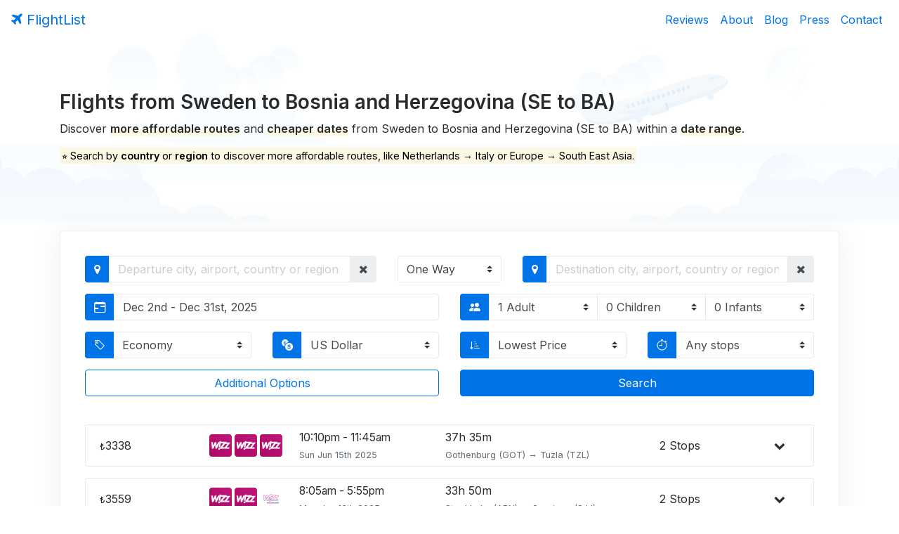

--- FILE ---
content_type: text/html; charset=UTF-8
request_url: https://www.flightlist.io/sweden-se-bosnia-and-herzegovina-ba-cheap-one-way-flights.php
body_size: 86358
content:
<!DOCTYPE html>
<html lang="en">
  <head>
    <meta charset="utf-8">
    <meta name="viewport" content="width=device-width, initial-scale=1, shrink-to-fit=no">
    <meta name="author" content="FlightList">
    <meta name="description" content="Find cheap One Way flights & airline tickets from Sweden to Bosnia and Herzegovina (SE to BA) within a date range.">
    <title>Cheap Flights from Sweden to Bosnia and Herzegovina (SE to BA)</title>
    <!-- Twitter Card -->
    <meta name="twitter:card" content="summary_large_image">
    <meta name="twitter:site" content="@flightlist">
    <meta name="twitter:creator" content="@ismaelyws">
    <meta name="twitter:title" content="FlightList - Book Cheap Flights">
    <meta name="twitter:description" content="Discover alternate routes &amp; cheaper dates &#x2708; within a date range. Made for digital nomads, remote workers & flexible travelers.">
    <meta name="twitter:image" content="https://www.flightlist.io/img/twitter-card.jpg">
    <!-- Facebook Open Graph-->
    <meta property="og:url" content="https://www.flightlist.io/sweden-se-bosnia-and-herzegovina-ba-cheap-one-way-flights.php" />
    <meta property="og:type" content="website" />
    <meta property="og:title" content="FlightList - Book Cheap Flights" />
    <meta property="og:description" content="Discover alternate routes &amp; cheaper dates &#x2708; within a date range. Made for digital nomads, remote workers & flexible travelers." />
    <meta property="og:image" content="https://www.flightlist.io/img/fb-card.jpg" />
    <!-- Bootstrap CSS -->
    <link href="css/bootstrap.min.css" rel="stylesheet">
    <!-- jQuery UI CSS -->
    <link href="css/jquery-ui.min.css" rel="stylesheet">
    <!-- FlightList CSS -->
    <link href="css/v2/flightlist.css?ver=1755554325" rel="stylesheet">
    <!-- Font Awesome CSS -->
    <link href="css/font-awesome.min.css" rel="stylesheet">
    <!-- BootStrap Icons CSS -->
    <link href="css/v2/bootstrap-icons.min.css" rel="stylesheet">
    <!-- Date Range Picker CSS -->
    <link href="css/v2/daterangepicker.css" rel="stylesheet">
    <!-- Easy Autocomplete CSS -->
    <link href="css/easy-autocomplete.min.css" rel="stylesheet">
    <!-- Bootstrap Multiselect CSS -->
    <link href="css/v2/bootstrap-multiselect.css" rel="stylesheet">
    <!-- Rangeslider CSS -->
    <link href="css/rangeslider.css" rel="stylesheet">
    <!-- Canonical URL -->
    <link rel="canonical" href="https://www.flightlist.io/sweden-se-bosnia-and-herzegovina-ba-cheap-one-way-flights.php">
    <!-- PWA -->
    <link rel="manifest" href="manifest.json" />
    <link rel="apple-touch-icon" href="img/avatar.png" />
    <meta name="apple-mobile-web-app-capable" content="yes">
    <meta name="mobile-web-app-capable" content="yes">
    <meta name="apple-mobile-web-app-title" content="FlightList">
    <meta name="apple-mobile-web-app-status-bar" content="#1652f0" />
    <meta name="theme-color" content="#1652f0" />
  </head>
  <body class="index">
    <section id="welcome">
        <!-- Navigation -->
        <nav class="navbar bg-transparent navbar-toggleable-md">
          <button class="navbar-toggler navbar-toggler-right" type="button" data-toggle="collapse" data-target="#containerNavbar" aria-controls="containerNavbar" aria-expanded="false" aria-label="Toggle navigation">
            <span class="navbar-toggler-icon"></span>
          </button>
          <a href="https://www.flightlist.io" class="navbar-brand" title="FlightList Homepage" alt="FlightList Homepage"><i class="fa fa-plane" aria-hidden="true"></i> FlightList</a>
          <div id="countryip" class="navbar-text site-description text-info small">US</div>
          <div class="collapse navbar-collapse" id="containerNavbar">
            <ul class="navbar-nav ml-auto">
              <li class="nav-item">
                <a class="nav-link" href="reviews.php">Reviews</a>
              </li>
              <li class="nav-item">
                <a class="nav-link" href="about.php">About</a>
              </li>
              <li class="nav-item">
                <a class="nav-link" href="blog.php">Blog</a>
              </li>
              <li class="nav-item">
                <a class="nav-link" href="press.php">Press</a>
              </li>
              <li class="nav-item">
                <a class="nav-link" href="contact.php">Contact</a>
              </li>
            </ul>
          </div>
        </nav>
        <!-- Page Content -->
        <div class="container welcome">
          <div class="row">
            <div class="col-md-12 message">
              <h1 class="page-title">Flights from Sweden to Bosnia and Herzegovina (SE to BA)</h1>
              <p>Discover <span class="underline">more affordable routes</span> and <span class="underline">cheaper dates</span> from Sweden to Bosnia and Herzegovina (SE to BA) within a <span class="underline">date range</span>.</p>
              <p class="blue"><mark>⭐ Search by <strong>country</strong> or <strong>region</strong> to discover more affordable routes, like Netherlands &rarr; Italy or Europe &rarr; South East Asia.</mark></p>
            </div>
          </div>
        </div>
        <!-- Flight List -->
        <div class="container mb-2 search">
          <div class="card">
            <div class="col-md-12">
              <form class="form-group row mb-4">                 
                <div class="input-group col-md-5 origin">
                  <span class="input-group-addon primary"><i class="fa fa-map-marker" aria-hidden="true"></i></span>
                  <input id="from-input" name="from" type="text" class="form-control" title="Enter your departure city, airport, country or region" placeholder="Departure city, airport, country or region">
                  <input id="from-data" type="hidden" value="SE">
                  <span id="clear-departure-input" role="button" class="input-group-addon border-0 border-custom" title="Clear departure"><i class="fa fa-times" aria-hidden="true"></i></span>
                </div>
                <div class="input-group col-md-2 type">
                  <select id="type" name="type" class="form-control custom-select">
                    <option value="oneway">One Way</option>
                    <option value="return">Return</option>
                  </select>
                </div>
                <div class="input-group col-md-5 destination">
                  <span class="input-group-addon primary"><i class="fa fa-map-marker" aria-hidden="true"></i></span>
                  <input id="to-input" name="to" type="text" class="form-control" title="Enter your destination city, airport, country or region" placeholder="Destination city, airport, country or region">
                  <input id="to-data" type="hidden"  value="BA">
                  <span id="clear-destination-input" role="button" class="input-group-addon border-0 border-custom" title="Clear destination"><i class="fa fa-times" aria-hidden="true"></i></span>
                </div>
                <div class="input-group col-md-6 col-lg-6 deprange">
                  <span class="input-group-addon primary"><i class="bi bi-calendar-range" aria-hidden="true"></i></span>
                  <div id="deprange" name="deprange" type="text" class="form-control rounded-right" title="Select a departure date range"><span></span></div>
                </div>
                <div class="input-group col-md-6 col-lg-3 retrange">
                  <span class="input-group-addon primary"><i class="bi bi-calendar4-range" aria-hidden="true"></i></span>
                  <div id="retrange" name="retrange" type="text" class="form-control border-left-0" title="Select a return date range"><span></span></div>
                </div>
                <div class="input-group col-md-6 col-lg-6 passengers">
                  <span class="input-group-addon primary"><i class="bi bi-people-fill" aria-hidden="true"></i></span>
                  <select id="adults" name="adults" class="form-control custom-select">
                    <option value="1">1 Adult</option>
                    <option value="2">2 Adults</option>
                    <option value="3">3 Adults</option>
                    <option value="4">4 Adults</option>
                    <option value="5">5 Adults</option>
                  </select>
                  <select id="children" name="children" class="form-control custom-select border-left-0">
                    <option value="0">0 Children</option>
                    <option value="1">1 Child</option>
                    <option value="2">2 Children</option>
                    <option value="3">3 Children</option>
                    <option value="4">4 Children</option>
                    <option value="5">5 Children</option>
                  </select>
                  <select id="infants" name="infants" class="form-control custom-select border-left-0">
                    <option value="0">0 Infants</option>
                    <option value="1">1 Infant</option>
                    <option value="2">2 Infants</option>
                    <option value="3">3 Infants</option>
                    <option value="4">4 Infants</option>
                    <option value="5">5 Infants</option>
                  </select>
                </div>
                <div class="input-group col-md-3 col-lg-3 class">
                  <span class="input-group-addon primary"><i class="bi bi-tag" aria-hidden="true"></i></span>
                  <select id="class" name="class" class="form-control custom-select border-left-0">
                    <option value="M">Economy</option>
                    <option value="W">Premium Economy</option>
                    <option value="C">Business</option>
                    <option value="F">First Class</option>
                  </select>
                </div>
                <div class="input-group col-md-3 col-lg-3 currency">
                  <span class="input-group-addon primary"><i class="bi bi-currency-exchange" aria-hidden="true"></i></span>
                  <select id="currency" name="currency" class="form-control custom-select selectpicker">
                    <option value="USD" data-symbol="US$">US Dollar</option>
                    <option value="AUD" data-symbol="AU$">Australian Dollar</option>
                    <option value="AZN" data-symbol="₼">Azerbaijani Manat</option>
                    <option value="BRL" data-symbol="R$">Brazilian Real</option>
                    <option value="GBP" data-symbol="£">British Pound</option>
                    <option value="CAD" data-symbol="CA$">Canadian Dollar</option>
                    <option value="CNY" data-symbol="元">Chinese Yuan</option>
                    <option value="DKK" data-symbol="kr">Danish Krone</option>
                    <option value="EUR" data-symbol="€">Euro</option>
                    <option value="ILS" data-symbol="₪">Israeli Shekel</option>
                    <option value="INR" data-symbol="₹">Indian Rupee</option>
                    <option value="MXN" data-symbol="MX$">Mexican Peso</option>
                    <option value="NZD" data-symbol="NZ$">New Zealand Dollar</option>
                    <option value="NOK" data-symbol="kr">Norwegian Krone</option>
                    <option value="PLN" data-symbol="zł">Polish Zloty</option>
                    <option value="RUB" data-symbol="₽">Russian Ruble</option>
                    <option value="ZAR" data-symbol="R">South African Rand</option>
                    <option value="SEK" data-symbol="kr">Swedish Krona</option>
                    <option value="CHF" data-symbol="CHF">Swiss Franc</option>
                    <option value="TRY" data-symbol="₺">Turkish Lira</option>
                  </select>
                </div>
                <div class="input-group col-md-3 col-lg-3 sort">
                  <span class="input-group-addon primary"><i class="bi bi-sort-down-alt" aria-hidden="true"></i></span>
                  <select id="sort" name="sort" class="form-control custom-select">
                    <option value="price">Lowest Price</option>
                    <option value="quality">Best Quality</option>
                    <option value="duration">Shortest Duration</option>
                    <option value="date">Nearest Date</option>
                  </select>
                </div>
                <div class="input-group col-md-3 col-lg-3 stops">
                  <span class="input-group-addon primary"><i class="bi bi-stopwatch" aria-hidden="true"></i></span>
                  <select id="stops" name="stops" class="form-control custom-select">
                    <option value="10">Any stops</option>
                    <option value="0">Direct only</option>
                    <option value="1">Up to 1 stop</option>
                    <option value="2">Up to 2 stops</option>
                    <option value="3">Up to 3 stops</option>
                    <option value="4">Up to 4 stops</option>
                  </select>
                </div>
                <div id="collapseFilters" class="collapse col-lg-12 filter">
                  <div class="row">
                    <div class="col-md-4 col-lg-2 limit">
                      <label class="text-muted small">Results Quantity</label>
                      <div class="input-group">
                        <select id="limit" name="limit" class="form-control custom-select">
                          <option value="25">25</option>
                          <option value="50">50</option>
                          <option value="75">75</option>
                          <option value="100" selected="selected">100</option>
                          <option value="200">200</option>
                        </select>
                      </div>
                    </div>
                    <div class="col-md-4 col-lg-2">
                      <label class="text-muted small">Cabin Bags <i class="fa fa-info-circle" aria-hidden="true" data-toggle="tooltip" data-placement="top" title="Limited to 1 cabin (carry-on) bag per passenger. 1 personal item (purse or small backpack with laptop computer) is already included."></i></label>
                      <div class="input-group">
                        <select id="cabinbags" name="cabinbags" class="form-control custom-select">
                          <option value="0">0</option>
                          <option value="1">1</option>
                          <option value="2">2</option>
                          <option value="3">3</option>
                          <option value="4">4</option>
                          <option value="5">5</option>
                        </select>
                      </div>
                    </div>
                    <div class="col-md-4 col-lg-2">
                      <label class="text-muted small">Checked Bags <i class="fa fa-info-circle" aria-hidden="true" data-toggle="tooltip" data-placement="top" title="Limited to 2 checked bags per passenger."></i></label>
                      <div class="input-group">
                        <select id="checkedbags" name="checkedbags" class="form-control custom-select">
                          <option value="0">0</option>
                          <option value="1">1</option>
                          <option value="2">2</option>
                          <option value="3">3</option>
                          <option value="4">4</option>
                          <option value="5">5</option>
                          <option value="6">6</option>
                          <option value="7">7</option>
                          <option value="8">8</option>
                          <option value="9">9</option>
                          <option value="10">10</option>
                        </select>
                      </div>
                    </div>
                    <div class="col-md-4 col-lg-2">
                      <label class="text-muted small">Max Budget</label>
                      <div class="input-group">
                        <span class="input-group-addon border-0 border-custom"><output id="budgetCurrency">US$</output></span>
                        <input id="budget" type="number" class="form-control w-100" min="0" step="100">
                      </div>
                    </div>
                    <div class="col-md-4 col-lg-2">
                      <label class="text-muted small">Max Duration</label>
                      <div class="input-group">
                        <input id="duration" type="number" class="form-control w-100" min="1" max="60" value="60" step="1">
                        <span class="input-group-addon border-0 border-custom">Hours</span>
                      </div>
                    </div>
                    <div class="col-md-4 col-lg-2">
                      <label class="text-muted small">Max Layover</label>
                      <div class="input-group">
                        <input id="layover" type="number" class="form-control w-100" min="1" max="48" value="48" step="1">
                        <span class="input-group-addon border-0 border-custom">Hours</span>
                      </div>
                    </div>
                    <div class="col-md-4 col-lg-4 departtime">
                      <label class="text-muted small">Departure Time</label>
                      <div class="input-group">
                        <select id="departtime" name="departtime" class="form-control custom-select">
                          <option data-from="00:00" data-to="23:59">Anytime</option>
                          <option data-from="06:00" data-to="11:59">Morning</option>
                          <option data-from="12:00" data-to="17:59">Afternoon</option>
                          <option data-from="18:00" data-to="23:59">Evening</option>
                          <option data-from="00:00" data-to="05:59">Night</option>
                        </select>
                      </div>
                    </div>
                    <div class="col-md-4 col-lg-4">
                      <label class="text-muted small">Connections <i class="fa fa-info-circle" aria-hidden="true" data-toggle="tooltip" data-placement="top" title="Self-transfer fares (virtual interlining) lets you mix flights from different airlines to save money, but you handle connections yourself."></i></label>
                      <div class="input-group">
                        <select id="connections" name="connections" class="form-control custom-select">
                          <option value="true">Include self-transfer</option>
                          <option value="false">Exclude self-transfer</option>
                        </select>
                      </div>
                    </div>
                    <div class="col-md-4 col-lg-4 airlines">
                      <label class="text-muted small">Select Airlines</label> 
                      <div class="input-group">
                        <select id="airlinefilter" class="form-control custom-select" multiple="multiple"></select>
                      </div>
                    </div>
                  </div>
                </div>
                <div class="input-group col-md-12 col-lg-6">
                  <button class="btn btn-outline-primary btn-block" type="button" data-toggle="collapse" data-target="#collapseFilters" aria-expanded="false" aria-controls="collapseFilters">Additional Options</button>
                </div>
                <div class="input-group col-md-12 col-lg-6">
                  <button id="submit" type="button" class="btn btn-primary btn-block">Search</button>
                </div>
              </form>
            </div>
            <div class="loading">Loading&#8230;</div>
            <div id="results" class="col-md-12 results"><ul class="flights-list mb-0"><li class="flight mb-3"><div class="row vertical-align">
                <div class="col-xs-2 col-sm-2 col-md-2 dotted-line">
                    <small>₺</small><span class="price">3338</span>
                </div>
                <div class="col-xs-9 col-sm-9 col-md-9">
                    <div class="row vertical-align dotted-line">
                        <div class="col-xs-2 col-sm-2 col-md-2 pl-0">
                            <img class="rounded mr-1 lazy-load" src="/img/placeholder.png" data-src="https://images.kiwi.com/airlines/32/W6.png" title="Wizz Air" alt="Wizz Air"><img class="rounded mr-1 lazy-load" src="/img/placeholder.png" data-src="https://images.kiwi.com/airlines/32/W6.png" title="Wizz Air" alt="Wizz Air"><img class="rounded mr-1 lazy-load" src="/img/placeholder.png" data-src="https://images.kiwi.com/airlines/32/W6.png" title="Wizz Air" alt="Wizz Air">
                        </div>
                        <div class="col-xs-3 col-sm-3 col-md-3 px-0">
                            <span class="reduced">
                                10:10pm - 
                                11:45am
                            </span>
                            <br>
                            <small class="text-muted">
                                Sun Jun 15th 2025
                            </small>
                        </div>
                        <div class="col-xs-5 col-sm-5 col-md-5">
                            37h 35m
                            <br>
                            <small class="text-muted">
                                Gothenburg (GOT) → 
                                Tuzla (TZL)
                            </small>
                        </div>
                        <div class="col-xs-2 col-sm-2 col-md-2 px-0">
                            2 Stops
                        </div>
                    </div>
                    
                </div>
                <div class="col-xs-1 col-sm-1 col-md-1 text-center">
                    <a data-toggle="collapse" data-target="#[base64]" role="button" aria-expanded="false" aria-controls="collapseExample"><i class="fa fa-chevron-down" aria-hidden="true"></i></a>
                </div>
            </div>
            <div class="collapse" id="[base64]">
                
        <div class="route small card mt-3 mb-3">
            <div class="card-block">
                <p class="mb-0">
                    <i class="fa fa-calendar" aria-hidden="true"></i> Sun Jun 15th 2025
                    <i class="fa fa-plane ml-2" aria-hidden="true"></i> Wizz Air
                    <span class="text-muted">· W6 1736</span>
                    <i class="fa fa-map-marker ml-2" aria-hidden="true"></i> Depart at 10:10pm from Gothenburg (GOT)
                    <i class="fa fa-clock-o ml-2" aria-hidden="true"></i> Fly for 1h 10m
                    <i class="fa fa-map-marker ml-2" aria-hidden="true"></i> Arrive at 11:20pm in Gdańsk (GDN)
                </p>
            </div>
        </div>
    
        <div class="layover text-center small">
            <p class="mb-0">Layover in Gdańsk for 7h 55m</p>
        </div>
    
        <div class="route small card mt-3 mb-3">
            <div class="card-block">
                <p class="mb-0">
                    <i class="fa fa-calendar" aria-hidden="true"></i> Mon Jun 16th 2025
                    <i class="fa fa-plane ml-2" aria-hidden="true"></i> Wizz Air
                    <span class="text-muted">· W6 1661</span>
                    <i class="fa fa-map-marker ml-2" aria-hidden="true"></i> Depart at 7:15am from Gdańsk (GDN)
                    <i class="fa fa-clock-o ml-2" aria-hidden="true"></i> Fly for 1h 40m
                    <i class="fa fa-map-marker ml-2" aria-hidden="true"></i> Arrive at 8:55am in Dortmund (DTM)
                </p>
            </div>
        </div>
    
        <div class="layover text-center small">
            <p class="mb-0">Layover in Dortmund for 24h 50m</p>
        </div>
    
        <div class="route small card mt-3 mb-3">
            <div class="card-block">
                <p class="mb-0">
                    <i class="fa fa-calendar" aria-hidden="true"></i> Tue Jun 17th 2025
                    <i class="fa fa-plane ml-2" aria-hidden="true"></i> Wizz Air
                    <span class="text-muted">· W6 4298</span>
                    <i class="fa fa-map-marker ml-2" aria-hidden="true"></i> Depart at 9:45am from Dortmund (DTM)
                    <i class="fa fa-clock-o ml-2" aria-hidden="true"></i> Fly for 2h 0m
                    <i class="fa fa-map-marker ml-2" aria-hidden="true"></i> Arrive at 11:45am in Tuzla (TZL)
                </p>
            </div>
        </div>
    
                
            </div></li><li class="flight mb-3"><div class="row vertical-align">
                <div class="col-xs-2 col-sm-2 col-md-2 dotted-line">
                    <small>₺</small><span class="price">3559</span>
                </div>
                <div class="col-xs-9 col-sm-9 col-md-9">
                    <div class="row vertical-align dotted-line">
                        <div class="col-xs-2 col-sm-2 col-md-2 pl-0">
                            <img class="rounded mr-1 lazy-load" src="/img/placeholder.png" data-src="https://images.kiwi.com/airlines/32/W6.png" title="Wizz Air" alt="Wizz Air"><img class="rounded mr-1 lazy-load" src="/img/placeholder.png" data-src="https://images.kiwi.com/airlines/32/W6.png" title="Wizz Air" alt="Wizz Air"><img class="rounded mr-1 lazy-load" src="/img/placeholder.png" data-src="https://images.kiwi.com/airlines/32/W4.png" title="Wizz Air Malta" alt="Wizz Air Malta">
                        </div>
                        <div class="col-xs-3 col-sm-3 col-md-3 px-0">
                            <span class="reduced">
                                8:05am - 
                                5:55pm
                            </span>
                            <br>
                            <small class="text-muted">
                                Mon Jun 16th 2025
                            </small>
                        </div>
                        <div class="col-xs-5 col-sm-5 col-md-5">
                            33h 50m
                            <br>
                            <small class="text-muted">
                                Stockholm (ARN) → 
                                Sarajevo (SJJ)
                            </small>
                        </div>
                        <div class="col-xs-2 col-sm-2 col-md-2 px-0">
                            2 Stops
                        </div>
                    </div>
                    
                </div>
                <div class="col-xs-1 col-sm-1 col-md-1 text-center">
                    <a data-toggle="collapse" data-target="#[base64]" role="button" aria-expanded="false" aria-controls="collapseExample"><i class="fa fa-chevron-down" aria-hidden="true"></i></a>
                </div>
            </div>
            <div class="collapse" id="[base64]">
                
        <div class="route small card mt-3 mb-3">
            <div class="card-block">
                <p class="mb-0">
                    <i class="fa fa-calendar" aria-hidden="true"></i> Mon Jun 16th 2025
                    <i class="fa fa-plane ml-2" aria-hidden="true"></i> Wizz Air
                    <span class="text-muted">· W6 1732</span>
                    <i class="fa fa-map-marker ml-2" aria-hidden="true"></i> Depart at 8:05am from Stockholm (ARN)
                    <i class="fa fa-clock-o ml-2" aria-hidden="true"></i> Fly for 1h 20m
                    <i class="fa fa-map-marker ml-2" aria-hidden="true"></i> Arrive at 9:25am in Gdańsk (GDN)
                </p>
            </div>
        </div>
    
        <div class="layover text-center small">
            <p class="mb-0">Layover in Gdańsk for 9h 40m</p>
        </div>
    
        <div class="route small card mt-3 mb-3">
            <div class="card-block">
                <p class="mb-0">
                    <i class="fa fa-calendar" aria-hidden="true"></i> Mon Jun 16th 2025
                    <i class="fa fa-plane ml-2" aria-hidden="true"></i> Wizz Air
                    <span class="text-muted">· W6 1699</span>
                    <i class="fa fa-map-marker ml-2" aria-hidden="true"></i> Depart at 7:05pm from Gdańsk (GDN)
                    <i class="fa fa-clock-o ml-2" aria-hidden="true"></i> Fly for 2h 35m
                    <i class="fa fa-map-marker ml-2" aria-hidden="true"></i> Arrive at 9:40pm in Rome (FCO)
                </p>
            </div>
        </div>
    
        <div class="layover text-center small">
            <p class="mb-0">Layover in Rome for 18h 45m</p>
        </div>
    
        <div class="route small card mt-3 mb-3">
            <div class="card-block">
                <p class="mb-0">
                    <i class="fa fa-calendar" aria-hidden="true"></i> Tue Jun 17th 2025
                    <i class="fa fa-plane ml-2" aria-hidden="true"></i> Wizz Air Malta
                    <span class="text-muted">· W4 6159</span>
                    <i class="fa fa-map-marker ml-2" aria-hidden="true"></i> Depart at 4:25pm from Rome (FCO)
                    <i class="fa fa-clock-o ml-2" aria-hidden="true"></i> Fly for 1h 30m
                    <i class="fa fa-map-marker ml-2" aria-hidden="true"></i> Arrive at 5:55pm in Sarajevo (SJJ)
                </p>
            </div>
        </div>
    
                
            </div></li><li class="flight mb-3"><div class="row vertical-align">
                <div class="col-xs-2 col-sm-2 col-md-2 dotted-line">
                    <small>₺</small><span class="price">4159</span>
                </div>
                <div class="col-xs-9 col-sm-9 col-md-9">
                    <div class="row vertical-align dotted-line">
                        <div class="col-xs-2 col-sm-2 col-md-2 pl-0">
                            <img class="rounded mr-1 lazy-load" src="/img/placeholder.png" data-src="https://images.kiwi.com/airlines/32/W6.png" title="Wizz Air" alt="Wizz Air"><img class="rounded mr-1 lazy-load" src="/img/placeholder.png" data-src="https://images.kiwi.com/airlines/32/W6.png" title="Wizz Air" alt="Wizz Air"><img class="rounded mr-1 lazy-load" src="/img/placeholder.png" data-src="https://images.kiwi.com/airlines/32/W4.png" title="Wizz Air Malta" alt="Wizz Air Malta">
                        </div>
                        <div class="col-xs-3 col-sm-3 col-md-3 px-0">
                            <span class="reduced">
                                10:10pm - 
                                10:20am
                            </span>
                            <br>
                            <small class="text-muted">
                                Mon Jun 16th 2025
                            </small>
                        </div>
                        <div class="col-xs-5 col-sm-5 col-md-5">
                            36h 10m
                            <br>
                            <small class="text-muted">
                                Gothenburg (GOT) → 
                                Banja Luka (BNX)
                            </small>
                        </div>
                        <div class="col-xs-2 col-sm-2 col-md-2 px-0">
                            2 Stops
                        </div>
                    </div>
                    
                </div>
                <div class="col-xs-1 col-sm-1 col-md-1 text-center">
                    <a data-toggle="collapse" data-target="#[base64]" role="button" aria-expanded="false" aria-controls="collapseExample"><i class="fa fa-chevron-down" aria-hidden="true"></i></a>
                </div>
            </div>
            <div class="collapse" id="[base64]">
                
        <div class="route small card mt-3 mb-3">
            <div class="card-block">
                <p class="mb-0">
                    <i class="fa fa-calendar" aria-hidden="true"></i> Mon Jun 16th 2025
                    <i class="fa fa-plane ml-2" aria-hidden="true"></i> Wizz Air
                    <span class="text-muted">· W6 1736</span>
                    <i class="fa fa-map-marker ml-2" aria-hidden="true"></i> Depart at 10:10pm from Gothenburg (GOT)
                    <i class="fa fa-clock-o ml-2" aria-hidden="true"></i> Fly for 1h 10m
                    <i class="fa fa-map-marker ml-2" aria-hidden="true"></i> Arrive at 11:20pm in Gdańsk (GDN)
                </p>
            </div>
        </div>
    
        <div class="layover text-center small">
            <p class="mb-0">Layover in Gdańsk for 7h 55m</p>
        </div>
    
        <div class="route small card mt-3 mb-3">
            <div class="card-block">
                <p class="mb-0">
                    <i class="fa fa-calendar" aria-hidden="true"></i> Tue Jun 17th 2025
                    <i class="fa fa-plane ml-2" aria-hidden="true"></i> Wizz Air
                    <span class="text-muted">· W6 1661</span>
                    <i class="fa fa-map-marker ml-2" aria-hidden="true"></i> Depart at 7:15am from Gdańsk (GDN)
                    <i class="fa fa-clock-o ml-2" aria-hidden="true"></i> Fly for 1h 40m
                    <i class="fa fa-map-marker ml-2" aria-hidden="true"></i> Arrive at 8:55am in Dortmund (DTM)
                </p>
            </div>
        </div>
    
        <div class="layover text-center small">
            <p class="mb-0">Layover in Dortmund for 23h 35m</p>
        </div>
    
        <div class="route small card mt-3 mb-3">
            <div class="card-block">
                <p class="mb-0">
                    <i class="fa fa-calendar" aria-hidden="true"></i> Wed Jun 18th 2025
                    <i class="fa fa-plane ml-2" aria-hidden="true"></i> Wizz Air Malta
                    <span class="text-muted">· W4 4354</span>
                    <i class="fa fa-map-marker ml-2" aria-hidden="true"></i> Depart at 8:30am from Dortmund (DTM)
                    <i class="fa fa-clock-o ml-2" aria-hidden="true"></i> Fly for 1h 50m
                    <i class="fa fa-map-marker ml-2" aria-hidden="true"></i> Arrive at 10:20am in Banja Luka (BNX)
                </p>
            </div>
        </div>
    
                
            </div></li><li class="flight mb-3"><div class="row vertical-align">
                <div class="col-xs-2 col-sm-2 col-md-2 dotted-line">
                    <small>₺</small><span class="price">4411.52</span>
                </div>
                <div class="col-xs-9 col-sm-9 col-md-9">
                    <div class="row vertical-align dotted-line">
                        <div class="col-xs-2 col-sm-2 col-md-2 pl-0">
                            <img class="rounded mr-1 lazy-load" src="/img/placeholder.png" data-src="https://images.kiwi.com/airlines/32/FR.png" title="Ryanair" alt="Ryanair"><img class="rounded mr-1 lazy-load" src="/img/placeholder.png" data-src="https://images.kiwi.com/airlines/32/W6.png" title="Wizz Air" alt="Wizz Air"><img class="rounded mr-1 lazy-load" src="/img/placeholder.png" data-src="https://images.kiwi.com/airlines/32/W6.png" title="Wizz Air" alt="Wizz Air">
                        </div>
                        <div class="col-xs-3 col-sm-3 col-md-3 px-0">
                            <span class="reduced">
                                5:45am - 
                                11:45am
                            </span>
                            <br>
                            <small class="text-muted">
                                Mon Jun 16th 2025
                            </small>
                        </div>
                        <div class="col-xs-5 col-sm-5 col-md-5">
                            30h 0m
                            <br>
                            <small class="text-muted">
                                Stockholm (ARN) → 
                                Tuzla (TZL)
                            </small>
                        </div>
                        <div class="col-xs-2 col-sm-2 col-md-2 px-0">
                            2 Stops
                        </div>
                    </div>
                    
                </div>
                <div class="col-xs-1 col-sm-1 col-md-1 text-center">
                    <a data-toggle="collapse" data-target="#[base64]" role="button" aria-expanded="false" aria-controls="collapseExample"><i class="fa fa-chevron-down" aria-hidden="true"></i></a>
                </div>
            </div>
            <div class="collapse" id="[base64]">
                
        <div class="route small card mt-3 mb-3">
            <div class="card-block">
                <p class="mb-0">
                    <i class="fa fa-calendar" aria-hidden="true"></i> Mon Jun 16th 2025
                    <i class="fa fa-plane ml-2" aria-hidden="true"></i> Ryanair
                    <span class="text-muted">· FR 4616</span>
                    <i class="fa fa-map-marker ml-2" aria-hidden="true"></i> Depart at 5:45am from Stockholm (ARN)
                    <i class="fa fa-clock-o ml-2" aria-hidden="true"></i> Fly for 1h 20m
                    <i class="fa fa-map-marker ml-2" aria-hidden="true"></i> Arrive at 7:05am in Gdańsk (GDN)
                </p>
            </div>
        </div>
    
        <div class="layover text-center small">
            <p class="mb-0">Layover in Gdańsk for 2h 45m</p>
        </div>
    
        <div class="route small card mt-3 mb-3">
            <div class="card-block">
                <p class="mb-0">
                    <i class="fa fa-calendar" aria-hidden="true"></i> Mon Jun 16th 2025
                    <i class="fa fa-plane ml-2" aria-hidden="true"></i> Wizz Air
                    <span class="text-muted">· W6 1663</span>
                    <i class="fa fa-map-marker ml-2" aria-hidden="true"></i> Depart at 9:50am from Gdańsk (GDN)
                    <i class="fa fa-clock-o ml-2" aria-hidden="true"></i> Fly for 1h 40m
                    <i class="fa fa-map-marker ml-2" aria-hidden="true"></i> Arrive at 11:30am in Dortmund (DTM)
                </p>
            </div>
        </div>
    
        <div class="layover text-center small">
            <p class="mb-0">Layover in Dortmund for 22h 15m</p>
        </div>
    
        <div class="route small card mt-3 mb-3">
            <div class="card-block">
                <p class="mb-0">
                    <i class="fa fa-calendar" aria-hidden="true"></i> Tue Jun 17th 2025
                    <i class="fa fa-plane ml-2" aria-hidden="true"></i> Wizz Air
                    <span class="text-muted">· W6 4298</span>
                    <i class="fa fa-map-marker ml-2" aria-hidden="true"></i> Depart at 9:45am from Dortmund (DTM)
                    <i class="fa fa-clock-o ml-2" aria-hidden="true"></i> Fly for 2h 0m
                    <i class="fa fa-map-marker ml-2" aria-hidden="true"></i> Arrive at 11:45am in Tuzla (TZL)
                </p>
            </div>
        </div>
    
                
            </div></li><li class="flight mb-3"><div class="row vertical-align">
                <div class="col-xs-2 col-sm-2 col-md-2 dotted-line">
                    <small>₺</small><span class="price">4533</span>
                </div>
                <div class="col-xs-9 col-sm-9 col-md-9">
                    <div class="row vertical-align dotted-line">
                        <div class="col-xs-2 col-sm-2 col-md-2 pl-0">
                            <img class="rounded mr-1 lazy-load" src="/img/placeholder.png" data-src="https://images.kiwi.com/airlines/32/W6.png" title="Wizz Air" alt="Wizz Air"><img class="rounded mr-1 lazy-load" src="/img/placeholder.png" data-src="https://images.kiwi.com/airlines/32/W6.png" title="Wizz Air" alt="Wizz Air"><img class="rounded mr-1 lazy-load" src="/img/placeholder.png" data-src="https://images.kiwi.com/airlines/32/W9.png" title="Wizz Air UK" alt="Wizz Air UK">
                        </div>
                        <div class="col-xs-3 col-sm-3 col-md-3 px-0">
                            <span class="reduced">
                                10:10pm - 
                                7:55pm
                            </span>
                            <br>
                            <small class="text-muted">
                                Mon Jun 16th 2025
                            </small>
                        </div>
                        <div class="col-xs-5 col-sm-5 col-md-5">
                            21h 45m
                            <br>
                            <small class="text-muted">
                                Gothenburg (GOT) → 
                                Sarajevo (SJJ)
                            </small>
                        </div>
                        <div class="col-xs-2 col-sm-2 col-md-2 px-0">
                            2 Stops
                        </div>
                    </div>
                    
                </div>
                <div class="col-xs-1 col-sm-1 col-md-1 text-center">
                    <a data-toggle="collapse" data-target="#[base64]" role="button" aria-expanded="false" aria-controls="collapseExample"><i class="fa fa-chevron-down" aria-hidden="true"></i></a>
                </div>
            </div>
            <div class="collapse" id="[base64]">
                
        <div class="route small card mt-3 mb-3">
            <div class="card-block">
                <p class="mb-0">
                    <i class="fa fa-calendar" aria-hidden="true"></i> Mon Jun 16th 2025
                    <i class="fa fa-plane ml-2" aria-hidden="true"></i> Wizz Air
                    <span class="text-muted">· W6 1736</span>
                    <i class="fa fa-map-marker ml-2" aria-hidden="true"></i> Depart at 10:10pm from Gothenburg (GOT)
                    <i class="fa fa-clock-o ml-2" aria-hidden="true"></i> Fly for 1h 10m
                    <i class="fa fa-map-marker ml-2" aria-hidden="true"></i> Arrive at 11:20pm in Gdańsk (GDN)
                </p>
            </div>
        </div>
    
        <div class="layover text-center small">
            <p class="mb-0">Layover in Gdańsk for 7h 0m</p>
        </div>
    
        <div class="route small card mt-3 mb-3">
            <div class="card-block">
                <p class="mb-0">
                    <i class="fa fa-calendar" aria-hidden="true"></i> Tue Jun 17th 2025
                    <i class="fa fa-plane ml-2" aria-hidden="true"></i> Wizz Air
                    <span class="text-muted">· W6 1601</span>
                    <i class="fa fa-map-marker ml-2" aria-hidden="true"></i> Depart at 6:20am from Gdańsk (GDN)
                    <i class="fa fa-clock-o ml-2" aria-hidden="true"></i> Fly for 2h 25m
                    <i class="fa fa-map-marker ml-2" aria-hidden="true"></i> Arrive at 7:45am in London (LTN)
                </p>
            </div>
        </div>
    
        <div class="layover text-center small">
            <p class="mb-0">Layover in London for 8h 30m</p>
        </div>
    
        <div class="route small card mt-3 mb-3">
            <div class="card-block">
                <p class="mb-0">
                    <i class="fa fa-calendar" aria-hidden="true"></i> Tue Jun 17th 2025
                    <i class="fa fa-plane ml-2" aria-hidden="true"></i> Wizz Air UK
                    <span class="text-muted">· W9 5475</span>
                    <i class="fa fa-map-marker ml-2" aria-hidden="true"></i> Depart at 4:15pm from London (LTN)
                    <i class="fa fa-clock-o ml-2" aria-hidden="true"></i> Fly for 2h 40m
                    <i class="fa fa-map-marker ml-2" aria-hidden="true"></i> Arrive at 7:55pm in Sarajevo (SJJ)
                </p>
            </div>
        </div>
    
                
            </div></li><li class="flight mb-3"><div class="row vertical-align">
                <div class="col-xs-2 col-sm-2 col-md-2 dotted-line">
                    <small>₺</small><span class="price">4551.24</span>
                </div>
                <div class="col-xs-9 col-sm-9 col-md-9">
                    <div class="row vertical-align dotted-line">
                        <div class="col-xs-2 col-sm-2 col-md-2 pl-0">
                            <img class="rounded mr-1 lazy-load" src="/img/placeholder.png" data-src="https://images.kiwi.com/airlines/32/FR.png" title="Ryanair" alt="Ryanair"><img class="rounded mr-1 lazy-load" src="/img/placeholder.png" data-src="https://images.kiwi.com/airlines/32/FR.png" title="Ryanair" alt="Ryanair"><img class="rounded mr-1 lazy-load" src="/img/placeholder.png" data-src="https://images.kiwi.com/airlines/32/W4.png" title="Wizz Air Malta" alt="Wizz Air Malta">
                        </div>
                        <div class="col-xs-3 col-sm-3 col-md-3 px-0">
                            <span class="reduced">
                                10:05pm - 
                                3:05pm
                            </span>
                            <br>
                            <small class="text-muted">
                                Mon Jun 16th 2025
                            </small>
                        </div>
                        <div class="col-xs-5 col-sm-5 col-md-5">
                            41h 0m
                            <br>
                            <small class="text-muted">
                                Stockholm (ARN) → 
                                Tuzla (TZL)
                            </small>
                        </div>
                        <div class="col-xs-2 col-sm-2 col-md-2 px-0">
                            2 Stops
                        </div>
                    </div>
                    
                </div>
                <div class="col-xs-1 col-sm-1 col-md-1 text-center">
                    <a data-toggle="collapse" data-target="#[base64]" role="button" aria-expanded="false" aria-controls="collapseExample"><i class="fa fa-chevron-down" aria-hidden="true"></i></a>
                </div>
            </div>
            <div class="collapse" id="[base64]">
                
        <div class="route small card mt-3 mb-3">
            <div class="card-block">
                <p class="mb-0">
                    <i class="fa fa-calendar" aria-hidden="true"></i> Mon Jun 16th 2025
                    <i class="fa fa-plane ml-2" aria-hidden="true"></i> Ryanair
                    <span class="text-muted">· FR 4640</span>
                    <i class="fa fa-map-marker ml-2" aria-hidden="true"></i> Depart at 10:05pm from Stockholm (ARN)
                    <i class="fa fa-clock-o ml-2" aria-hidden="true"></i> Fly for 1h 15m
                    <i class="fa fa-map-marker ml-2" aria-hidden="true"></i> Arrive at 12:20am in Riga (RIX)
                </p>
            </div>
        </div>
    
        <div class="layover text-center small">
            <p class="mb-0">Layover in Riga for 21h 0m</p>
        </div>
    
        <div class="route small card mt-3 mb-3">
            <div class="card-block">
                <p class="mb-0">
                    <i class="fa fa-calendar" aria-hidden="true"></i> Tue Jun 17th 2025
                    <i class="fa fa-plane ml-2" aria-hidden="true"></i> Ryanair
                    <span class="text-muted">· FR 748</span>
                    <i class="fa fa-map-marker ml-2" aria-hidden="true"></i> Depart at 9:20pm from Riga (RIX)
                    <i class="fa fa-clock-o ml-2" aria-hidden="true"></i> Fly for 2h 5m
                    <i class="fa fa-map-marker ml-2" aria-hidden="true"></i> Arrive at 10:25pm in Vienna (VIE)
                </p>
            </div>
        </div>
    
        <div class="layover text-center small">
            <p class="mb-0">Layover in Vienna for 15h 35m</p>
        </div>
    
        <div class="route small card mt-3 mb-3">
            <div class="card-block">
                <p class="mb-0">
                    <i class="fa fa-calendar" aria-hidden="true"></i> Wed Jun 18th 2025
                    <i class="fa fa-plane ml-2" aria-hidden="true"></i> Wizz Air Malta
                    <span class="text-muted">· W4 4286</span>
                    <i class="fa fa-map-marker ml-2" aria-hidden="true"></i> Depart at 2:00pm from Vienna (VIE)
                    <i class="fa fa-clock-o ml-2" aria-hidden="true"></i> Fly for 1h 5m
                    <i class="fa fa-map-marker ml-2" aria-hidden="true"></i> Arrive at 3:05pm in Tuzla (TZL)
                </p>
            </div>
        </div>
    
                
            </div></li><li class="flight mb-3"><div class="row vertical-align">
                <div class="col-xs-2 col-sm-2 col-md-2 dotted-line">
                    <small>₺</small><span class="price">4694.66</span>
                </div>
                <div class="col-xs-9 col-sm-9 col-md-9">
                    <div class="row vertical-align dotted-line">
                        <div class="col-xs-2 col-sm-2 col-md-2 pl-0">
                            <img class="rounded mr-1 lazy-load" src="/img/placeholder.png" data-src="https://images.kiwi.com/airlines/32/W6.png" title="Wizz Air" alt="Wizz Air"><img class="rounded mr-1 lazy-load" src="/img/placeholder.png" data-src="https://images.kiwi.com/airlines/32/W6.png" title="Wizz Air" alt="Wizz Air"><img class="rounded mr-1 lazy-load" src="/img/placeholder.png" data-src="https://images.kiwi.com/airlines/32/FR.png" title="Ryanair" alt="Ryanair"><img class="rounded mr-1 lazy-load" src="/img/placeholder.png" data-src="https://images.kiwi.com/airlines/32/FR.png" title="Ryanair" alt="Ryanair">
                        </div>
                        <div class="col-xs-3 col-sm-3 col-md-3 px-0">
                            <span class="reduced">
                                8:05am - 
                                11:20pm
                            </span>
                            <br>
                            <small class="text-muted">
                                Mon Jun 16th 2025
                            </small>
                        </div>
                        <div class="col-xs-5 col-sm-5 col-md-5">
                            39h 15m
                            <br>
                            <small class="text-muted">
                                Stockholm (ARN) → 
                                Sarajevo (SJJ)
                            </small>
                        </div>
                        <div class="col-xs-2 col-sm-2 col-md-2 px-0">
                            3 Stops
                        </div>
                    </div>
                    
                </div>
                <div class="col-xs-1 col-sm-1 col-md-1 text-center">
                    <a data-toggle="collapse" data-target="#[base64]" role="button" aria-expanded="false" aria-controls="collapseExample"><i class="fa fa-chevron-down" aria-hidden="true"></i></a>
                </div>
            </div>
            <div class="collapse" id="[base64]">
                
        <div class="route small card mt-3 mb-3">
            <div class="card-block">
                <p class="mb-0">
                    <i class="fa fa-calendar" aria-hidden="true"></i> Mon Jun 16th 2025
                    <i class="fa fa-plane ml-2" aria-hidden="true"></i> Wizz Air
                    <span class="text-muted">· W6 1732</span>
                    <i class="fa fa-map-marker ml-2" aria-hidden="true"></i> Depart at 8:05am from Stockholm (ARN)
                    <i class="fa fa-clock-o ml-2" aria-hidden="true"></i> Fly for 1h 20m
                    <i class="fa fa-map-marker ml-2" aria-hidden="true"></i> Arrive at 9:25am in Gdańsk (GDN)
                </p>
            </div>
        </div>
    
        <div class="layover text-center small">
            <p class="mb-0">Layover in Gdańsk for 3h 35m</p>
        </div>
    
        <div class="route small card mt-3 mb-3">
            <div class="card-block">
                <p class="mb-0">
                    <i class="fa fa-calendar" aria-hidden="true"></i> Mon Jun 16th 2025
                    <i class="fa fa-plane ml-2" aria-hidden="true"></i> Wizz Air
                    <span class="text-muted">· W6 1741</span>
                    <i class="fa fa-map-marker ml-2" aria-hidden="true"></i> Depart at 1:00pm from Gdańsk (GDN)
                    <i class="fa fa-clock-o ml-2" aria-hidden="true"></i> Fly for 1h 15m
                    <i class="fa fa-map-marker ml-2" aria-hidden="true"></i> Arrive at 2:15pm in Copenhagen (CPH)
                </p>
            </div>
        </div>
    
        <div class="layover text-center small">
            <p class="mb-0">Layover in Copenhagen for 16h 30m</p>
        </div>
    
        <div class="route small card mt-3 mb-3">
            <div class="card-block">
                <p class="mb-0">
                    <i class="fa fa-calendar" aria-hidden="true"></i> Tue Jun 17th 2025
                    <i class="fa fa-plane ml-2" aria-hidden="true"></i> Ryanair
                    <span class="text-muted">· FR 2989</span>
                    <i class="fa fa-map-marker ml-2" aria-hidden="true"></i> Depart at 6:45am from Copenhagen (CPH)
                    <i class="fa fa-clock-o ml-2" aria-hidden="true"></i> Fly for 2h 10m
                    <i class="fa fa-map-marker ml-2" aria-hidden="true"></i> Arrive at 8:55am in Milan (BGY)
                </p>
            </div>
        </div>
    
        <div class="layover text-center small">
            <p class="mb-0">Layover in Milan for 13h 0m</p>
        </div>
    
        <div class="route small card mt-3 mb-3">
            <div class="card-block">
                <p class="mb-0">
                    <i class="fa fa-calendar" aria-hidden="true"></i> Tue Jun 17th 2025
                    <i class="fa fa-plane ml-2" aria-hidden="true"></i> Ryanair
                    <span class="text-muted">· FR 2428</span>
                    <i class="fa fa-map-marker ml-2" aria-hidden="true"></i> Depart at 9:55pm from Milan (BGY)
                    <i class="fa fa-clock-o ml-2" aria-hidden="true"></i> Fly for 1h 25m
                    <i class="fa fa-map-marker ml-2" aria-hidden="true"></i> Arrive at 11:20pm in Sarajevo (SJJ)
                </p>
            </div>
        </div>
    
                
            </div></li><li class="flight mb-3"><div class="row vertical-align">
                <div class="col-xs-2 col-sm-2 col-md-2 dotted-line">
                    <small>₺</small><span class="price">5068.62</span>
                </div>
                <div class="col-xs-9 col-sm-9 col-md-9">
                    <div class="row vertical-align dotted-line">
                        <div class="col-xs-2 col-sm-2 col-md-2 pl-0">
                            <img class="rounded mr-1 lazy-load" src="/img/placeholder.png" data-src="https://images.kiwi.com/airlines/32/D8.png" title="Norwegian Air Sweden" alt="Norwegian Air Sweden"><img class="rounded mr-1 lazy-load" src="/img/placeholder.png" data-src="https://images.kiwi.com/airlines/32/FR.png" title="Ryanair" alt="Ryanair"><img class="rounded mr-1 lazy-load" src="/img/placeholder.png" data-src="https://images.kiwi.com/airlines/32/FR.png" title="Ryanair" alt="Ryanair">
                        </div>
                        <div class="col-xs-3 col-sm-3 col-md-3 px-0">
                            <span class="reduced">
                                11:30am - 
                                6:55am
                            </span>
                            <br>
                            <small class="text-muted">
                                Mon Jun 16th 2025
                            </small>
                        </div>
                        <div class="col-xs-5 col-sm-5 col-md-5">
                            19h 25m
                            <br>
                            <small class="text-muted">
                                Stockholm (ARN) → 
                                Banja Luka (BNX)
                            </small>
                        </div>
                        <div class="col-xs-2 col-sm-2 col-md-2 px-0">
                            2 Stops
                        </div>
                    </div>
                    
                </div>
                <div class="col-xs-1 col-sm-1 col-md-1 text-center">
                    <a data-toggle="collapse" data-target="#[base64]" role="button" aria-expanded="false" aria-controls="collapseExample"><i class="fa fa-chevron-down" aria-hidden="true"></i></a>
                </div>
            </div>
            <div class="collapse" id="[base64]">
                
        <div class="route small card mt-3 mb-3">
            <div class="card-block">
                <p class="mb-0">
                    <i class="fa fa-calendar" aria-hidden="true"></i> Mon Jun 16th 2025
                    <i class="fa fa-plane ml-2" aria-hidden="true"></i> Norwegian Air Sweden
                    <span class="text-muted">· D8 3807</span>
                    <i class="fa fa-map-marker ml-2" aria-hidden="true"></i> Depart at 11:30am from Stockholm (ARN)
                    <i class="fa fa-clock-o ml-2" aria-hidden="true"></i> Fly for 1h 50m
                    <i class="fa fa-map-marker ml-2" aria-hidden="true"></i> Arrive at 1:20pm in Kraków (KRK)
                </p>
            </div>
        </div>
    
        <div class="layover text-center small">
            <p class="mb-0">Layover in Kraków for 3h 35m</p>
        </div>
    
        <div class="route small card mt-3 mb-3">
            <div class="card-block">
                <p class="mb-0">
                    <i class="fa fa-calendar" aria-hidden="true"></i> Mon Jun 16th 2025
                    <i class="fa fa-plane ml-2" aria-hidden="true"></i> Ryanair
                    <span class="text-muted">· FR 946</span>
                    <i class="fa fa-map-marker ml-2" aria-hidden="true"></i> Depart at 4:55pm from Kraków (KRK)
                    <i class="fa fa-clock-o ml-2" aria-hidden="true"></i> Fly for 1h 10m
                    <i class="fa fa-map-marker ml-2" aria-hidden="true"></i> Arrive at 6:05pm in Vienna (VIE)
                </p>
            </div>
        </div>
    
        <div class="layover text-center small">
            <p class="mb-0">Layover in Vienna for 11h 50m</p>
        </div>
    
        <div class="route small card mt-3 mb-3">
            <div class="card-block">
                <p class="mb-0">
                    <i class="fa fa-calendar" aria-hidden="true"></i> Tue Jun 17th 2025
                    <i class="fa fa-plane ml-2" aria-hidden="true"></i> Ryanair
                    <span class="text-muted">· FR 9753</span>
                    <i class="fa fa-map-marker ml-2" aria-hidden="true"></i> Depart at 5:55am from Vienna (VIE)
                    <i class="fa fa-clock-o ml-2" aria-hidden="true"></i> Fly for 1h 0m
                    <i class="fa fa-map-marker ml-2" aria-hidden="true"></i> Arrive at 6:55am in Banja Luka (BNX)
                </p>
            </div>
        </div>
    
                
            </div></li><li class="flight mb-3"><div class="row vertical-align">
                <div class="col-xs-2 col-sm-2 col-md-2 dotted-line">
                    <small>₺</small><span class="price">5081.36</span>
                </div>
                <div class="col-xs-9 col-sm-9 col-md-9">
                    <div class="row vertical-align dotted-line">
                        <div class="col-xs-2 col-sm-2 col-md-2 pl-0">
                            <img class="rounded mr-1 lazy-load" src="/img/placeholder.png" data-src="https://images.kiwi.com/airlines/32/FR.png" title="Ryanair" alt="Ryanair"><img class="rounded mr-1 lazy-load" src="/img/placeholder.png" data-src="https://images.kiwi.com/airlines/32/RK.png" title="Ryanair UK" alt="Ryanair UK">
                        </div>
                        <div class="col-xs-3 col-sm-3 col-md-3 px-0">
                            <span class="reduced">
                                5:25pm - 
                                8:30pm
                            </span>
                            <br>
                            <small class="text-muted">
                                Mon Jun 16th 2025
                            </small>
                        </div>
                        <div class="col-xs-5 col-sm-5 col-md-5">
                            27h 5m
                            <br>
                            <small class="text-muted">
                                Gothenburg (GOT) → 
                                Sarajevo (SJJ)
                            </small>
                        </div>
                        <div class="col-xs-2 col-sm-2 col-md-2 px-0">
                            1 Stop
                        </div>
                    </div>
                    
                </div>
                <div class="col-xs-1 col-sm-1 col-md-1 text-center">
                    <a data-toggle="collapse" data-target="#[base64]" role="button" aria-expanded="false" aria-controls="collapseExample"><i class="fa fa-chevron-down" aria-hidden="true"></i></a>
                </div>
            </div>
            <div class="collapse" id="[base64]">
                
        <div class="route small card mt-3 mb-3">
            <div class="card-block">
                <p class="mb-0">
                    <i class="fa fa-calendar" aria-hidden="true"></i> Mon Jun 16th 2025
                    <i class="fa fa-plane ml-2" aria-hidden="true"></i> Ryanair
                    <span class="text-muted">· FR 967</span>
                    <i class="fa fa-map-marker ml-2" aria-hidden="true"></i> Depart at 5:25pm from Gothenburg (GOT)
                    <i class="fa fa-clock-o ml-2" aria-hidden="true"></i> Fly for 1h 55m
                    <i class="fa fa-map-marker ml-2" aria-hidden="true"></i> Arrive at 6:20pm in London (STN)
                </p>
            </div>
        </div>
    
        <div class="layover text-center small">
            <p class="mb-0">Layover in London for 22h 40m</p>
        </div>
    
        <div class="route small card mt-3 mb-3">
            <div class="card-block">
                <p class="mb-0">
                    <i class="fa fa-calendar" aria-hidden="true"></i> Tue Jun 17th 2025
                    <i class="fa fa-plane ml-2" aria-hidden="true"></i> Ryanair UK
                    <span class="text-muted">· RK 4583</span>
                    <i class="fa fa-map-marker ml-2" aria-hidden="true"></i> Depart at 5:00pm from London (STN)
                    <i class="fa fa-clock-o ml-2" aria-hidden="true"></i> Fly for 2h 30m
                    <i class="fa fa-map-marker ml-2" aria-hidden="true"></i> Arrive at 8:30pm in Sarajevo (SJJ)
                </p>
            </div>
        </div>
    
                
            </div></li><li class="flight mb-3"><div class="row vertical-align">
                <div class="col-xs-2 col-sm-2 col-md-2 dotted-line">
                    <small>₺</small><span class="price">5117.12</span>
                </div>
                <div class="col-xs-9 col-sm-9 col-md-9">
                    <div class="row vertical-align dotted-line">
                        <div class="col-xs-2 col-sm-2 col-md-2 pl-0">
                            <img class="rounded mr-1 lazy-load" src="/img/placeholder.png" data-src="https://images.kiwi.com/airlines/32/FR.png" title="Ryanair" alt="Ryanair"><img class="rounded mr-1 lazy-load" src="/img/placeholder.png" data-src="https://images.kiwi.com/airlines/32/FR.png" title="Ryanair" alt="Ryanair"><img class="rounded mr-1 lazy-load" src="/img/placeholder.png" data-src="https://images.kiwi.com/airlines/32/FR.png" title="Ryanair" alt="Ryanair">
                        </div>
                        <div class="col-xs-3 col-sm-3 col-md-3 px-0">
                            <span class="reduced">
                                5:25pm - 
                                2:20pm
                            </span>
                            <br>
                            <small class="text-muted">
                                Mon Jun 16th 2025
                            </small>
                        </div>
                        <div class="col-xs-5 col-sm-5 col-md-5">
                            20h 55m
                            <br>
                            <small class="text-muted">
                                Gothenburg (GOT) → 
                                Banja Luka (BNX)
                            </small>
                        </div>
                        <div class="col-xs-2 col-sm-2 col-md-2 px-0">
                            2 Stops
                        </div>
                    </div>
                    
                </div>
                <div class="col-xs-1 col-sm-1 col-md-1 text-center">
                    <a data-toggle="collapse" data-target="#[base64]" role="button" aria-expanded="false" aria-controls="collapseExample"><i class="fa fa-chevron-down" aria-hidden="true"></i></a>
                </div>
            </div>
            <div class="collapse" id="[base64]">
                
        <div class="route small card mt-3 mb-3">
            <div class="card-block">
                <p class="mb-0">
                    <i class="fa fa-calendar" aria-hidden="true"></i> Mon Jun 16th 2025
                    <i class="fa fa-plane ml-2" aria-hidden="true"></i> Ryanair
                    <span class="text-muted">· FR 967</span>
                    <i class="fa fa-map-marker ml-2" aria-hidden="true"></i> Depart at 5:25pm from Gothenburg (GOT)
                    <i class="fa fa-clock-o ml-2" aria-hidden="true"></i> Fly for 1h 55m
                    <i class="fa fa-map-marker ml-2" aria-hidden="true"></i> Arrive at 6:20pm in London (STN)
                </p>
            </div>
        </div>
    
        <div class="layover text-center small">
            <p class="mb-0">Layover in London for 11h 55m</p>
        </div>
    
        <div class="route small card mt-3 mb-3">
            <div class="card-block">
                <p class="mb-0">
                    <i class="fa fa-calendar" aria-hidden="true"></i> Tue Jun 17th 2025
                    <i class="fa fa-plane ml-2" aria-hidden="true"></i> Ryanair
                    <span class="text-muted">· FR 9772</span>
                    <i class="fa fa-map-marker ml-2" aria-hidden="true"></i> Depart at 6:15am from London (STN)
                    <i class="fa fa-clock-o ml-2" aria-hidden="true"></i> Fly for 1h 25m
                    <i class="fa fa-map-marker ml-2" aria-hidden="true"></i> Arrive at 8:40am in Karlsruhe (FKB)
                </p>
            </div>
        </div>
    
        <div class="layover text-center small">
            <p class="mb-0">Layover in Karlsruhe for 4h 0m</p>
        </div>
    
        <div class="route small card mt-3 mb-3">
            <div class="card-block">
                <p class="mb-0">
                    <i class="fa fa-calendar" aria-hidden="true"></i> Tue Jun 17th 2025
                    <i class="fa fa-plane ml-2" aria-hidden="true"></i> Ryanair
                    <span class="text-muted">· FR 1649</span>
                    <i class="fa fa-map-marker ml-2" aria-hidden="true"></i> Depart at 12:40pm from Karlsruhe (FKB)
                    <i class="fa fa-clock-o ml-2" aria-hidden="true"></i> Fly for 1h 40m
                    <i class="fa fa-map-marker ml-2" aria-hidden="true"></i> Arrive at 2:20pm in Banja Luka (BNX)
                </p>
            </div>
        </div>
    
                
            </div></li><li class="flight mb-3"><div class="row vertical-align">
                <div class="col-xs-2 col-sm-2 col-md-2 dotted-line">
                    <small>₺</small><span class="price">5241.63</span>
                </div>
                <div class="col-xs-9 col-sm-9 col-md-9">
                    <div class="row vertical-align dotted-line">
                        <div class="col-xs-2 col-sm-2 col-md-2 pl-0">
                            <img class="rounded mr-1 lazy-load" src="/img/placeholder.png" data-src="https://images.kiwi.com/airlines/32/FR.png" title="Ryanair" alt="Ryanair"><img class="rounded mr-1 lazy-load" src="/img/placeholder.png" data-src="https://images.kiwi.com/airlines/32/FR.png" title="Ryanair" alt="Ryanair"><img class="rounded mr-1 lazy-load" src="/img/placeholder.png" data-src="https://images.kiwi.com/airlines/32/FR.png" title="Ryanair" alt="Ryanair">
                        </div>
                        <div class="col-xs-3 col-sm-3 col-md-3 px-0">
                            <span class="reduced">
                                11:40am - 
                                8:20am
                            </span>
                            <br>
                            <small class="text-muted">
                                Sun Jun 15th 2025
                            </small>
                        </div>
                        <div class="col-xs-5 col-sm-5 col-md-5">
                            20h 40m
                            <br>
                            <small class="text-muted">
                                Stockholm (ARN) → 
                                Sarajevo (SJJ)
                            </small>
                        </div>
                        <div class="col-xs-2 col-sm-2 col-md-2 px-0">
                            2 Stops
                        </div>
                    </div>
                    
                </div>
                <div class="col-xs-1 col-sm-1 col-md-1 text-center">
                    <a data-toggle="collapse" data-target="#[base64]" role="button" aria-expanded="false" aria-controls="collapseExample"><i class="fa fa-chevron-down" aria-hidden="true"></i></a>
                </div>
            </div>
            <div class="collapse" id="[base64]">
                
        <div class="route small card mt-3 mb-3">
            <div class="card-block">
                <p class="mb-0">
                    <i class="fa fa-calendar" aria-hidden="true"></i> Sun Jun 15th 2025
                    <i class="fa fa-plane ml-2" aria-hidden="true"></i> Ryanair
                    <span class="text-muted">· FR 2355</span>
                    <i class="fa fa-map-marker ml-2" aria-hidden="true"></i> Depart at 11:40am from Stockholm (ARN)
                    <i class="fa fa-clock-o ml-2" aria-hidden="true"></i> Fly for 1h 50m
                    <i class="fa fa-map-marker ml-2" aria-hidden="true"></i> Arrive at 1:30pm in Wrocław (WRO)
                </p>
            </div>
        </div>
    
        <div class="layover text-center small">
            <p class="mb-0">Layover in Wrocław for 6h 25m</p>
        </div>
    
        <div class="route small card mt-3 mb-3">
            <div class="card-block">
                <p class="mb-0">
                    <i class="fa fa-calendar" aria-hidden="true"></i> Sun Jun 15th 2025
                    <i class="fa fa-plane ml-2" aria-hidden="true"></i> Ryanair
                    <span class="text-muted">· FR 2068</span>
                    <i class="fa fa-map-marker ml-2" aria-hidden="true"></i> Depart at 7:55pm from Wrocław (WRO)
                    <i class="fa fa-clock-o ml-2" aria-hidden="true"></i> Fly for 2h 0m
                    <i class="fa fa-map-marker ml-2" aria-hidden="true"></i> Arrive at 9:55pm in Paris (BVA)
                </p>
            </div>
        </div>
    
        <div class="layover text-center small">
            <p class="mb-0">Layover in Paris for 8h 10m</p>
        </div>
    
        <div class="route small card mt-3 mb-3">
            <div class="card-block">
                <p class="mb-0">
                    <i class="fa fa-calendar" aria-hidden="true"></i> Mon Jun 16th 2025
                    <i class="fa fa-plane ml-2" aria-hidden="true"></i> Ryanair
                    <span class="text-muted">· FR 4530</span>
                    <i class="fa fa-map-marker ml-2" aria-hidden="true"></i> Depart at 6:05am from Paris (BVA)
                    <i class="fa fa-clock-o ml-2" aria-hidden="true"></i> Fly for 2h 15m
                    <i class="fa fa-map-marker ml-2" aria-hidden="true"></i> Arrive at 8:20am in Sarajevo (SJJ)
                </p>
            </div>
        </div>
    
                
            </div></li><li class="flight mb-3"><div class="row vertical-align">
                <div class="col-xs-2 col-sm-2 col-md-2 dotted-line">
                    <small>₺</small><span class="price">5353</span>
                </div>
                <div class="col-xs-9 col-sm-9 col-md-9">
                    <div class="row vertical-align dotted-line">
                        <div class="col-xs-2 col-sm-2 col-md-2 pl-0">
                            <img class="rounded mr-1 lazy-load" src="/img/placeholder.png" data-src="https://images.kiwi.com/airlines/32/FR.png" title="Ryanair" alt="Ryanair"><img class="rounded mr-1 lazy-load" src="/img/placeholder.png" data-src="https://images.kiwi.com/airlines/32/FR.png" title="Ryanair" alt="Ryanair"><img class="rounded mr-1 lazy-load" src="/img/placeholder.png" data-src="https://images.kiwi.com/airlines/32/FR.png" title="Ryanair" alt="Ryanair">
                        </div>
                        <div class="col-xs-3 col-sm-3 col-md-3 px-0">
                            <span class="reduced">
                                5:45am - 
                                6:55am
                            </span>
                            <br>
                            <small class="text-muted">
                                Mon Jun 16th 2025
                            </small>
                        </div>
                        <div class="col-xs-5 col-sm-5 col-md-5">
                            25h 10m
                            <br>
                            <small class="text-muted">
                                Stockholm (ARN) → 
                                Banja Luka (BNX)
                            </small>
                        </div>
                        <div class="col-xs-2 col-sm-2 col-md-2 px-0">
                            2 Stops
                        </div>
                    </div>
                    
                </div>
                <div class="col-xs-1 col-sm-1 col-md-1 text-center">
                    <a data-toggle="collapse" data-target="#[base64]" role="button" aria-expanded="false" aria-controls="collapseExample"><i class="fa fa-chevron-down" aria-hidden="true"></i></a>
                </div>
            </div>
            <div class="collapse" id="[base64]">
                
        <div class="route small card mt-3 mb-3">
            <div class="card-block">
                <p class="mb-0">
                    <i class="fa fa-calendar" aria-hidden="true"></i> Mon Jun 16th 2025
                    <i class="fa fa-plane ml-2" aria-hidden="true"></i> Ryanair
                    <span class="text-muted">· FR 4626</span>
                    <i class="fa fa-map-marker ml-2" aria-hidden="true"></i> Depart at 5:45am from Stockholm (ARN)
                    <i class="fa fa-clock-o ml-2" aria-hidden="true"></i> Fly for 1h 55m
                    <i class="fa fa-map-marker ml-2" aria-hidden="true"></i> Arrive at 7:40am in Kraków (KRK)
                </p>
            </div>
        </div>
    
        <div class="layover text-center small">
            <p class="mb-0">Layover in Kraków for 9h 15m</p>
        </div>
    
        <div class="route small card mt-3 mb-3">
            <div class="card-block">
                <p class="mb-0">
                    <i class="fa fa-calendar" aria-hidden="true"></i> Mon Jun 16th 2025
                    <i class="fa fa-plane ml-2" aria-hidden="true"></i> Ryanair
                    <span class="text-muted">· FR 946</span>
                    <i class="fa fa-map-marker ml-2" aria-hidden="true"></i> Depart at 4:55pm from Kraków (KRK)
                    <i class="fa fa-clock-o ml-2" aria-hidden="true"></i> Fly for 1h 10m
                    <i class="fa fa-map-marker ml-2" aria-hidden="true"></i> Arrive at 6:05pm in Vienna (VIE)
                </p>
            </div>
        </div>
    
        <div class="layover text-center small">
            <p class="mb-0">Layover in Vienna for 11h 50m</p>
        </div>
    
        <div class="route small card mt-3 mb-3">
            <div class="card-block">
                <p class="mb-0">
                    <i class="fa fa-calendar" aria-hidden="true"></i> Tue Jun 17th 2025
                    <i class="fa fa-plane ml-2" aria-hidden="true"></i> Ryanair
                    <span class="text-muted">· FR 9753</span>
                    <i class="fa fa-map-marker ml-2" aria-hidden="true"></i> Depart at 5:55am from Vienna (VIE)
                    <i class="fa fa-clock-o ml-2" aria-hidden="true"></i> Fly for 1h 0m
                    <i class="fa fa-map-marker ml-2" aria-hidden="true"></i> Arrive at 6:55am in Banja Luka (BNX)
                </p>
            </div>
        </div>
    
                
            </div></li><li class="flight mb-3"><div class="row vertical-align">
                <div class="col-xs-2 col-sm-2 col-md-2 dotted-line">
                    <small>₺</small><span class="price">5459.85</span>
                </div>
                <div class="col-xs-9 col-sm-9 col-md-9">
                    <div class="row vertical-align dotted-line">
                        <div class="col-xs-2 col-sm-2 col-md-2 pl-0">
                            <img class="rounded mr-1 lazy-load" src="/img/placeholder.png" data-src="https://images.kiwi.com/airlines/32/W6.png" title="Wizz Air" alt="Wizz Air"><img class="rounded mr-1 lazy-load" src="/img/placeholder.png" data-src="https://images.kiwi.com/airlines/32/FR.png" title="Ryanair" alt="Ryanair"><img class="rounded mr-1 lazy-load" src="/img/placeholder.png" data-src="https://images.kiwi.com/airlines/32/FR.png" title="Ryanair" alt="Ryanair"><img class="rounded mr-1 lazy-load" src="/img/placeholder.png" data-src="https://images.kiwi.com/airlines/32/FR.png" title="Ryanair" alt="Ryanair">
                        </div>
                        <div class="col-xs-3 col-sm-3 col-md-3 px-0">
                            <span class="reduced">
                                10:10pm - 
                                11:20pm
                            </span>
                            <br>
                            <small class="text-muted">
                                Mon Jun 16th 2025
                            </small>
                        </div>
                        <div class="col-xs-5 col-sm-5 col-md-5">
                            25h 10m
                            <br>
                            <small class="text-muted">
                                Gothenburg (GOT) → 
                                Sarajevo (SJJ)
                            </small>
                        </div>
                        <div class="col-xs-2 col-sm-2 col-md-2 px-0">
                            3 Stops
                        </div>
                    </div>
                    
                </div>
                <div class="col-xs-1 col-sm-1 col-md-1 text-center">
                    <a data-toggle="collapse" data-target="#[base64]" role="button" aria-expanded="false" aria-controls="collapseExample"><i class="fa fa-chevron-down" aria-hidden="true"></i></a>
                </div>
            </div>
            <div class="collapse" id="[base64]">
                
        <div class="route small card mt-3 mb-3">
            <div class="card-block">
                <p class="mb-0">
                    <i class="fa fa-calendar" aria-hidden="true"></i> Mon Jun 16th 2025
                    <i class="fa fa-plane ml-2" aria-hidden="true"></i> Wizz Air
                    <span class="text-muted">· W6 1736</span>
                    <i class="fa fa-map-marker ml-2" aria-hidden="true"></i> Depart at 10:10pm from Gothenburg (GOT)
                    <i class="fa fa-clock-o ml-2" aria-hidden="true"></i> Fly for 1h 10m
                    <i class="fa fa-map-marker ml-2" aria-hidden="true"></i> Arrive at 11:20pm in Gdańsk (GDN)
                </p>
            </div>
        </div>
    
        <div class="layover text-center small">
            <p class="mb-0">Layover in Gdańsk for 7h 20m</p>
        </div>
    
        <div class="route small card mt-3 mb-3">
            <div class="card-block">
                <p class="mb-0">
                    <i class="fa fa-calendar" aria-hidden="true"></i> Tue Jun 17th 2025
                    <i class="fa fa-plane ml-2" aria-hidden="true"></i> Ryanair
                    <span class="text-muted">· FR 4942</span>
                    <i class="fa fa-map-marker ml-2" aria-hidden="true"></i> Depart at 6:40am from Gdańsk (GDN)
                    <i class="fa fa-clock-o ml-2" aria-hidden="true"></i> Fly for 1h 30m
                    <i class="fa fa-map-marker ml-2" aria-hidden="true"></i> Arrive at 8:10am in Oslo (TRF)
                </p>
            </div>
        </div>
    
        <div class="layover text-center small">
            <p class="mb-0">Layover in Oslo for 8h 0m</p>
        </div>
    
        <div class="route small card mt-3 mb-3">
            <div class="card-block">
                <p class="mb-0">
                    <i class="fa fa-calendar" aria-hidden="true"></i> Tue Jun 17th 2025
                    <i class="fa fa-plane ml-2" aria-hidden="true"></i> Ryanair
                    <span class="text-muted">· FR 3588</span>
                    <i class="fa fa-map-marker ml-2" aria-hidden="true"></i> Depart at 4:10pm from Oslo (TRF)
                    <i class="fa fa-clock-o ml-2" aria-hidden="true"></i> Fly for 2h 35m
                    <i class="fa fa-map-marker ml-2" aria-hidden="true"></i> Arrive at 6:45pm in Milan (BGY)
                </p>
            </div>
        </div>
    
        <div class="layover text-center small">
            <p class="mb-0">Layover in Milan for 3h 10m</p>
        </div>
    
        <div class="route small card mt-3 mb-3">
            <div class="card-block">
                <p class="mb-0">
                    <i class="fa fa-calendar" aria-hidden="true"></i> Tue Jun 17th 2025
                    <i class="fa fa-plane ml-2" aria-hidden="true"></i> Ryanair
                    <span class="text-muted">· FR 2428</span>
                    <i class="fa fa-map-marker ml-2" aria-hidden="true"></i> Depart at 9:55pm from Milan (BGY)
                    <i class="fa fa-clock-o ml-2" aria-hidden="true"></i> Fly for 1h 25m
                    <i class="fa fa-map-marker ml-2" aria-hidden="true"></i> Arrive at 11:20pm in Sarajevo (SJJ)
                </p>
            </div>
        </div>
    
                
            </div></li><li class="flight mb-3"><div class="row vertical-align">
                <div class="col-xs-2 col-sm-2 col-md-2 dotted-line">
                    <small>₺</small><span class="price">5533</span>
                </div>
                <div class="col-xs-9 col-sm-9 col-md-9">
                    <div class="row vertical-align dotted-line">
                        <div class="col-xs-2 col-sm-2 col-md-2 pl-0">
                            <img class="rounded mr-1 lazy-load" src="/img/placeholder.png" data-src="https://images.kiwi.com/airlines/32/W6.png" title="Wizz Air" alt="Wizz Air"><img class="rounded mr-1 lazy-load" src="/img/placeholder.png" data-src="https://images.kiwi.com/airlines/32/JU.png" title="Air Serbia" alt="Air Serbia">
                        </div>
                        <div class="col-xs-3 col-sm-3 col-md-3 px-0">
                            <span class="reduced">
                                9:00pm - 
                                5:40pm
                            </span>
                            <br>
                            <small class="text-muted">
                                Sun Jun 15th 2025
                            </small>
                        </div>
                        <div class="col-xs-5 col-sm-5 col-md-5">
                            20h 40m
                            <br>
                            <small class="text-muted">
                                Malmö (MMX) → 
                                Banja Luka (BNX)
                            </small>
                        </div>
                        <div class="col-xs-2 col-sm-2 col-md-2 px-0">
                            1 Stop
                        </div>
                    </div>
                    
                </div>
                <div class="col-xs-1 col-sm-1 col-md-1 text-center">
                    <a data-toggle="collapse" data-target="#[base64]" role="button" aria-expanded="false" aria-controls="collapseExample"><i class="fa fa-chevron-down" aria-hidden="true"></i></a>
                </div>
            </div>
            <div class="collapse" id="[base64]">
                
        <div class="route small card mt-3 mb-3">
            <div class="card-block">
                <p class="mb-0">
                    <i class="fa fa-calendar" aria-hidden="true"></i> Sun Jun 15th 2025
                    <i class="fa fa-plane ml-2" aria-hidden="true"></i> Wizz Air
                    <span class="text-muted">· W6 4156</span>
                    <i class="fa fa-map-marker ml-2" aria-hidden="true"></i> Depart at 9:00pm from Malmö (MMX)
                    <i class="fa fa-clock-o ml-2" aria-hidden="true"></i> Fly for 2h 10m
                    <i class="fa fa-map-marker ml-2" aria-hidden="true"></i> Arrive at 11:10pm in Belgrade (BEG)
                </p>
            </div>
        </div>
    
        <div class="layover text-center small">
            <p class="mb-0">Layover in Belgrade for 17h 35m</p>
        </div>
    
        <div class="route small card mt-3 mb-3">
            <div class="card-block">
                <p class="mb-0">
                    <i class="fa fa-calendar" aria-hidden="true"></i> Mon Jun 16th 2025
                    <i class="fa fa-plane ml-2" aria-hidden="true"></i> Air Serbia
                    <span class="text-muted">· JU 614</span>
                    <i class="fa fa-map-marker ml-2" aria-hidden="true"></i> Depart at 4:45pm from Belgrade (BEG)
                    <i class="fa fa-clock-o ml-2" aria-hidden="true"></i> Fly for 0h 55m
                    <i class="fa fa-map-marker ml-2" aria-hidden="true"></i> Arrive at 5:40pm in Banja Luka (BNX)
                </p>
            </div>
        </div>
    
                
            </div></li><li class="flight mb-3"><div class="row vertical-align">
                <div class="col-xs-2 col-sm-2 col-md-2 dotted-line">
                    <small>₺</small><span class="price">5735.59</span>
                </div>
                <div class="col-xs-9 col-sm-9 col-md-9">
                    <div class="row vertical-align dotted-line">
                        <div class="col-xs-2 col-sm-2 col-md-2 pl-0">
                            <img class="rounded mr-1 lazy-load" src="/img/placeholder.png" data-src="https://images.kiwi.com/airlines/32/W6.png" title="Wizz Air" alt="Wizz Air"><img class="rounded mr-1 lazy-load" src="/img/placeholder.png" data-src="https://images.kiwi.com/airlines/32/FR.png" title="Ryanair" alt="Ryanair"><img class="rounded mr-1 lazy-load" src="/img/placeholder.png" data-src="https://images.kiwi.com/airlines/32/FR.png" title="Ryanair" alt="Ryanair">
                        </div>
                        <div class="col-xs-3 col-sm-3 col-md-3 px-0">
                            <span class="reduced">
                                10:10pm - 
                                11:20pm
                            </span>
                            <br>
                            <small class="text-muted">
                                Mon Jun 16th 2025
                            </small>
                        </div>
                        <div class="col-xs-5 col-sm-5 col-md-5">
                            25h 10m
                            <br>
                            <small class="text-muted">
                                Gothenburg (GOT) → 
                                Sarajevo (SJJ)
                            </small>
                        </div>
                        <div class="col-xs-2 col-sm-2 col-md-2 px-0">
                            2 Stops
                        </div>
                    </div>
                    
                </div>
                <div class="col-xs-1 col-sm-1 col-md-1 text-center">
                    <a data-toggle="collapse" data-target="#[base64]" role="button" aria-expanded="false" aria-controls="collapseExample"><i class="fa fa-chevron-down" aria-hidden="true"></i></a>
                </div>
            </div>
            <div class="collapse" id="[base64]">
                
        <div class="route small card mt-3 mb-3">
            <div class="card-block">
                <p class="mb-0">
                    <i class="fa fa-calendar" aria-hidden="true"></i> Mon Jun 16th 2025
                    <i class="fa fa-plane ml-2" aria-hidden="true"></i> Wizz Air
                    <span class="text-muted">· W6 1736</span>
                    <i class="fa fa-map-marker ml-2" aria-hidden="true"></i> Depart at 10:10pm from Gothenburg (GOT)
                    <i class="fa fa-clock-o ml-2" aria-hidden="true"></i> Fly for 1h 10m
                    <i class="fa fa-map-marker ml-2" aria-hidden="true"></i> Arrive at 11:20pm in Gdańsk (GDN)
                </p>
            </div>
        </div>
    
        <div class="layover text-center small">
            <p class="mb-0">Layover in Gdańsk for 17h 55m</p>
        </div>
    
        <div class="route small card mt-3 mb-3">
            <div class="card-block">
                <p class="mb-0">
                    <i class="fa fa-calendar" aria-hidden="true"></i> Tue Jun 17th 2025
                    <i class="fa fa-plane ml-2" aria-hidden="true"></i> Ryanair
                    <span class="text-muted">· FR 3279</span>
                    <i class="fa fa-map-marker ml-2" aria-hidden="true"></i> Depart at 5:15pm from Gdańsk (GDN)
                    <i class="fa fa-clock-o ml-2" aria-hidden="true"></i> Fly for 2h 10m
                    <i class="fa fa-map-marker ml-2" aria-hidden="true"></i> Arrive at 7:25pm in Milan (BGY)
                </p>
            </div>
        </div>
    
        <div class="layover text-center small">
            <p class="mb-0">Layover in Milan for 2h 30m</p>
        </div>
    
        <div class="route small card mt-3 mb-3">
            <div class="card-block">
                <p class="mb-0">
                    <i class="fa fa-calendar" aria-hidden="true"></i> Tue Jun 17th 2025
                    <i class="fa fa-plane ml-2" aria-hidden="true"></i> Ryanair
                    <span class="text-muted">· FR 2428</span>
                    <i class="fa fa-map-marker ml-2" aria-hidden="true"></i> Depart at 9:55pm from Milan (BGY)
                    <i class="fa fa-clock-o ml-2" aria-hidden="true"></i> Fly for 1h 25m
                    <i class="fa fa-map-marker ml-2" aria-hidden="true"></i> Arrive at 11:20pm in Sarajevo (SJJ)
                </p>
            </div>
        </div>
    
                
            </div></li><li class="flight mb-3"><div class="row vertical-align">
                <div class="col-xs-2 col-sm-2 col-md-2 dotted-line">
                    <small>₺</small><span class="price">5765.93</span>
                </div>
                <div class="col-xs-9 col-sm-9 col-md-9">
                    <div class="row vertical-align dotted-line">
                        <div class="col-xs-2 col-sm-2 col-md-2 pl-0">
                            <img class="rounded mr-1 lazy-load" src="/img/placeholder.png" data-src="https://images.kiwi.com/airlines/32/AY.png" title="Finnair" alt="Finnair"><img class="rounded mr-1 lazy-load" src="/img/placeholder.png" data-src="https://images.kiwi.com/airlines/32/AY.png" title="Finnair" alt="Finnair"><img class="rounded mr-1 lazy-load" src="/img/placeholder.png" data-src="https://images.kiwi.com/airlines/32/FR.png" title="Ryanair" alt="Ryanair">
                        </div>
                        <div class="col-xs-3 col-sm-3 col-md-3 px-0">
                            <span class="reduced">
                                6:55am - 
                                6:55am
                            </span>
                            <br>
                            <small class="text-muted">
                                Mon Jun 16th 2025
                            </small>
                        </div>
                        <div class="col-xs-5 col-sm-5 col-md-5">
                            24h 0m
                            <br>
                            <small class="text-muted">
                                Stockholm (ARN) → 
                                Banja Luka (BNX)
                            </small>
                        </div>
                        <div class="col-xs-2 col-sm-2 col-md-2 px-0">
                            2 Stops
                        </div>
                    </div>
                    
                </div>
                <div class="col-xs-1 col-sm-1 col-md-1 text-center">
                    <a data-toggle="collapse" data-target="#[base64]" role="button" aria-expanded="false" aria-controls="collapseExample"><i class="fa fa-chevron-down" aria-hidden="true"></i></a>
                </div>
            </div>
            <div class="collapse" id="[base64]">
                
        <div class="route small card mt-3 mb-3">
            <div class="card-block">
                <p class="mb-0">
                    <i class="fa fa-calendar" aria-hidden="true"></i> Mon Jun 16th 2025
                    <i class="fa fa-plane ml-2" aria-hidden="true"></i> Finnair
                    <span class="text-muted">· AY 806</span>
                    <i class="fa fa-map-marker ml-2" aria-hidden="true"></i> Depart at 6:55am from Stockholm (ARN)
                    <i class="fa fa-clock-o ml-2" aria-hidden="true"></i> Fly for 1h 0m
                    <i class="fa fa-map-marker ml-2" aria-hidden="true"></i> Arrive at 8:55am in Helsinki (HEL)
                </p>
            </div>
        </div>
    
        <div class="layover text-center small">
            <p class="mb-0">Layover in Helsinki for 8h 10m</p>
        </div>
    
        <div class="route small card mt-3 mb-3">
            <div class="card-block">
                <p class="mb-0">
                    <i class="fa fa-calendar" aria-hidden="true"></i> Mon Jun 16th 2025
                    <i class="fa fa-plane ml-2" aria-hidden="true"></i> Finnair
                    <span class="text-muted">· AY 1475</span>
                    <i class="fa fa-map-marker ml-2" aria-hidden="true"></i> Depart at 5:05pm from Helsinki (HEL)
                    <i class="fa fa-clock-o ml-2" aria-hidden="true"></i> Fly for 2h 25m
                    <i class="fa fa-map-marker ml-2" aria-hidden="true"></i> Arrive at 6:30pm in Vienna (VIE)
                </p>
            </div>
        </div>
    
        <div class="layover text-center small">
            <p class="mb-0">Layover in Vienna for 11h 25m</p>
        </div>
    
        <div class="route small card mt-3 mb-3">
            <div class="card-block">
                <p class="mb-0">
                    <i class="fa fa-calendar" aria-hidden="true"></i> Tue Jun 17th 2025
                    <i class="fa fa-plane ml-2" aria-hidden="true"></i> Ryanair
                    <span class="text-muted">· FR 9753</span>
                    <i class="fa fa-map-marker ml-2" aria-hidden="true"></i> Depart at 5:55am from Vienna (VIE)
                    <i class="fa fa-clock-o ml-2" aria-hidden="true"></i> Fly for 1h 0m
                    <i class="fa fa-map-marker ml-2" aria-hidden="true"></i> Arrive at 6:55am in Banja Luka (BNX)
                </p>
            </div>
        </div>
    
                
            </div></li><li class="flight mb-3"><div class="row vertical-align">
                <div class="col-xs-2 col-sm-2 col-md-2 dotted-line">
                    <small>₺</small><span class="price">5797.64</span>
                </div>
                <div class="col-xs-9 col-sm-9 col-md-9">
                    <div class="row vertical-align dotted-line">
                        <div class="col-xs-2 col-sm-2 col-md-2 pl-0">
                            <img class="rounded mr-1 lazy-load" src="/img/placeholder.png" data-src="https://images.kiwi.com/airlines/32/W6.png" title="Wizz Air" alt="Wizz Air"><img class="rounded mr-1 lazy-load" src="/img/placeholder.png" data-src="https://images.kiwi.com/airlines/32/LO.png" title="LOT Polish Airlines" alt="LOT Polish Airlines"><img class="rounded mr-1 lazy-load" src="/img/placeholder.png" data-src="https://images.kiwi.com/airlines/32/FR.png" title="Ryanair" alt="Ryanair"><img class="rounded mr-1 lazy-load" src="/img/placeholder.png" data-src="https://images.kiwi.com/airlines/32/FR.png" title="Ryanair" alt="Ryanair">
                        </div>
                        <div class="col-xs-3 col-sm-3 col-md-3 px-0">
                            <span class="reduced">
                                8:05am - 
                                6:55am
                            </span>
                            <br>
                            <small class="text-muted">
                                Mon Jun 16th 2025
                            </small>
                        </div>
                        <div class="col-xs-5 col-sm-5 col-md-5">
                            22h 50m
                            <br>
                            <small class="text-muted">
                                Stockholm (ARN) → 
                                Banja Luka (BNX)
                            </small>
                        </div>
                        <div class="col-xs-2 col-sm-2 col-md-2 px-0">
                            3 Stops
                        </div>
                    </div>
                    
                </div>
                <div class="col-xs-1 col-sm-1 col-md-1 text-center">
                    <a data-toggle="collapse" data-target="#[base64]" role="button" aria-expanded="false" aria-controls="collapseExample"><i class="fa fa-chevron-down" aria-hidden="true"></i></a>
                </div>
            </div>
            <div class="collapse" id="[base64]">
                
        <div class="route small card mt-3 mb-3">
            <div class="card-block">
                <p class="mb-0">
                    <i class="fa fa-calendar" aria-hidden="true"></i> Mon Jun 16th 2025
                    <i class="fa fa-plane ml-2" aria-hidden="true"></i> Wizz Air
                    <span class="text-muted">· W6 1732</span>
                    <i class="fa fa-map-marker ml-2" aria-hidden="true"></i> Depart at 8:05am from Stockholm (ARN)
                    <i class="fa fa-clock-o ml-2" aria-hidden="true"></i> Fly for 1h 20m
                    <i class="fa fa-map-marker ml-2" aria-hidden="true"></i> Arrive at 9:25am in Gdańsk (GDN)
                </p>
            </div>
        </div>
    
        <div class="layover text-center small">
            <p class="mb-0">Layover in Gdańsk for 2h 35m</p>
        </div>
    
        <div class="route small card mt-3 mb-3">
            <div class="card-block">
                <p class="mb-0">
                    <i class="fa fa-calendar" aria-hidden="true"></i> Mon Jun 16th 2025
                    <i class="fa fa-plane ml-2" aria-hidden="true"></i> LOT Polish Airlines
                    <span class="text-muted">· LO 3836</span>
                    <i class="fa fa-map-marker ml-2" aria-hidden="true"></i> Depart at 12:00pm from Gdańsk (GDN)
                    <i class="fa fa-clock-o ml-2" aria-hidden="true"></i> Fly for 1h 0m
                    <i class="fa fa-map-marker ml-2" aria-hidden="true"></i> Arrive at 1:00pm in Warsaw (WAW)
                </p>
            </div>
        </div>
    
        <div class="layover text-center small">
            <p class="mb-0">Layover in Warsaw for 6h 45m</p>
        </div>
    
        <div class="route small card mt-3 mb-3">
            <div class="card-block">
                <p class="mb-0">
                    <i class="fa fa-calendar" aria-hidden="true"></i> Mon Jun 16th 2025
                    <i class="fa fa-plane ml-2" aria-hidden="true"></i> Ryanair
                    <span class="text-muted">· FR 6065</span>
                    <i class="fa fa-map-marker ml-2" aria-hidden="true"></i> Depart at 7:45pm from Warsaw (WAW)
                    <i class="fa fa-clock-o ml-2" aria-hidden="true"></i> Fly for 1h 20m
                    <i class="fa fa-map-marker ml-2" aria-hidden="true"></i> Arrive at 9:05pm in Vienna (VIE)
                </p>
            </div>
        </div>
    
        <div class="layover text-center small">
            <p class="mb-0">Layover in Vienna for 8h 50m</p>
        </div>
    
        <div class="route small card mt-3 mb-3">
            <div class="card-block">
                <p class="mb-0">
                    <i class="fa fa-calendar" aria-hidden="true"></i> Tue Jun 17th 2025
                    <i class="fa fa-plane ml-2" aria-hidden="true"></i> Ryanair
                    <span class="text-muted">· FR 9753</span>
                    <i class="fa fa-map-marker ml-2" aria-hidden="true"></i> Depart at 5:55am from Vienna (VIE)
                    <i class="fa fa-clock-o ml-2" aria-hidden="true"></i> Fly for 1h 0m
                    <i class="fa fa-map-marker ml-2" aria-hidden="true"></i> Arrive at 6:55am in Banja Luka (BNX)
                </p>
            </div>
        </div>
    
                
            </div></li><li class="flight mb-3"><div class="row vertical-align">
                <div class="col-xs-2 col-sm-2 col-md-2 dotted-line">
                    <small>₺</small><span class="price">5858</span>
                </div>
                <div class="col-xs-9 col-sm-9 col-md-9">
                    <div class="row vertical-align dotted-line">
                        <div class="col-xs-2 col-sm-2 col-md-2 pl-0">
                            <img class="rounded mr-1 lazy-load" src="/img/placeholder.png" data-src="https://images.kiwi.com/airlines/32/FR.png" title="Ryanair" alt="Ryanair"><img class="rounded mr-1 lazy-load" src="/img/placeholder.png" data-src="https://images.kiwi.com/airlines/32/FR.png" title="Ryanair" alt="Ryanair"><img class="rounded mr-1 lazy-load" src="/img/placeholder.png" data-src="https://images.kiwi.com/airlines/32/FR.png" title="Ryanair" alt="Ryanair">
                        </div>
                        <div class="col-xs-3 col-sm-3 col-md-3 px-0">
                            <span class="reduced">
                                9:15am - 
                                6:55am
                            </span>
                            <br>
                            <small class="text-muted">
                                Mon Jun 16th 2025
                            </small>
                        </div>
                        <div class="col-xs-5 col-sm-5 col-md-5">
                            21h 40m
                            <br>
                            <small class="text-muted">
                                Gothenburg (GOT) → 
                                Banja Luka (BNX)
                            </small>
                        </div>
                        <div class="col-xs-2 col-sm-2 col-md-2 px-0">
                            2 Stops
                        </div>
                    </div>
                    
                </div>
                <div class="col-xs-1 col-sm-1 col-md-1 text-center">
                    <a data-toggle="collapse" data-target="#[base64]" role="button" aria-expanded="false" aria-controls="collapseExample"><i class="fa fa-chevron-down" aria-hidden="true"></i></a>
                </div>
            </div>
            <div class="collapse" id="[base64]">
                
        <div class="route small card mt-3 mb-3">
            <div class="card-block">
                <p class="mb-0">
                    <i class="fa fa-calendar" aria-hidden="true"></i> Mon Jun 16th 2025
                    <i class="fa fa-plane ml-2" aria-hidden="true"></i> Ryanair
                    <span class="text-muted">· FR 4011</span>
                    <i class="fa fa-map-marker ml-2" aria-hidden="true"></i> Depart at 9:15am from Gothenburg (GOT)
                    <i class="fa fa-clock-o ml-2" aria-hidden="true"></i> Fly for 1h 45m
                    <i class="fa fa-map-marker ml-2" aria-hidden="true"></i> Arrive at 11:00am in Kraków (KRK)
                </p>
            </div>
        </div>
    
        <div class="layover text-center small">
            <p class="mb-0">Layover in Kraków for 5h 55m</p>
        </div>
    
        <div class="route small card mt-3 mb-3">
            <div class="card-block">
                <p class="mb-0">
                    <i class="fa fa-calendar" aria-hidden="true"></i> Mon Jun 16th 2025
                    <i class="fa fa-plane ml-2" aria-hidden="true"></i> Ryanair
                    <span class="text-muted">· FR 946</span>
                    <i class="fa fa-map-marker ml-2" aria-hidden="true"></i> Depart at 4:55pm from Kraków (KRK)
                    <i class="fa fa-clock-o ml-2" aria-hidden="true"></i> Fly for 1h 10m
                    <i class="fa fa-map-marker ml-2" aria-hidden="true"></i> Arrive at 6:05pm in Vienna (VIE)
                </p>
            </div>
        </div>
    
        <div class="layover text-center small">
            <p class="mb-0">Layover in Vienna for 11h 50m</p>
        </div>
    
        <div class="route small card mt-3 mb-3">
            <div class="card-block">
                <p class="mb-0">
                    <i class="fa fa-calendar" aria-hidden="true"></i> Tue Jun 17th 2025
                    <i class="fa fa-plane ml-2" aria-hidden="true"></i> Ryanair
                    <span class="text-muted">· FR 9753</span>
                    <i class="fa fa-map-marker ml-2" aria-hidden="true"></i> Depart at 5:55am from Vienna (VIE)
                    <i class="fa fa-clock-o ml-2" aria-hidden="true"></i> Fly for 1h 0m
                    <i class="fa fa-map-marker ml-2" aria-hidden="true"></i> Arrive at 6:55am in Banja Luka (BNX)
                </p>
            </div>
        </div>
    
                
            </div></li><li class="flight mb-3"><div class="row vertical-align">
                <div class="col-xs-2 col-sm-2 col-md-2 dotted-line">
                    <small>₺</small><span class="price">5959.97</span>
                </div>
                <div class="col-xs-9 col-sm-9 col-md-9">
                    <div class="row vertical-align dotted-line">
                        <div class="col-xs-2 col-sm-2 col-md-2 pl-0">
                            <img class="rounded mr-1 lazy-load" src="/img/placeholder.png" data-src="https://images.kiwi.com/airlines/32/FR.png" title="Ryanair" alt="Ryanair"><img class="rounded mr-1 lazy-load" src="/img/placeholder.png" data-src="https://images.kiwi.com/airlines/32/FR.png" title="Ryanair" alt="Ryanair">
                        </div>
                        <div class="col-xs-3 col-sm-3 col-md-3 px-0">
                            <span class="reduced">
                                9:05am - 
                                8:25pm
                            </span>
                            <br>
                            <small class="text-muted">
                                Mon Jun 16th 2025
                            </small>
                        </div>
                        <div class="col-xs-5 col-sm-5 col-md-5">
                            11h 20m
                            <br>
                            <small class="text-muted">
                                Stockholm (ARN) → 
                                Sarajevo (SJJ)
                            </small>
                        </div>
                        <div class="col-xs-2 col-sm-2 col-md-2 px-0">
                            1 Stop
                        </div>
                    </div>
                    
                </div>
                <div class="col-xs-1 col-sm-1 col-md-1 text-center">
                    <a data-toggle="collapse" data-target="#[base64]" role="button" aria-expanded="false" aria-controls="collapseExample"><i class="fa fa-chevron-down" aria-hidden="true"></i></a>
                </div>
            </div>
            <div class="collapse" id="[base64]">
                
        <div class="route small card mt-3 mb-3">
            <div class="card-block">
                <p class="mb-0">
                    <i class="fa fa-calendar" aria-hidden="true"></i> Mon Jun 16th 2025
                    <i class="fa fa-plane ml-2" aria-hidden="true"></i> Ryanair
                    <span class="text-muted">· FR 4648</span>
                    <i class="fa fa-map-marker ml-2" aria-hidden="true"></i> Depart at 9:05am from Stockholm (ARN)
                    <i class="fa fa-clock-o ml-2" aria-hidden="true"></i> Fly for 2h 20m
                    <i class="fa fa-map-marker ml-2" aria-hidden="true"></i> Arrive at 11:25am in Karlsruhe (FKB)
                </p>
            </div>
        </div>
    
        <div class="layover text-center small">
            <p class="mb-0">Layover in Karlsruhe for 7h 5m</p>
        </div>
    
        <div class="route small card mt-3 mb-3">
            <div class="card-block">
                <p class="mb-0">
                    <i class="fa fa-calendar" aria-hidden="true"></i> Mon Jun 16th 2025
                    <i class="fa fa-plane ml-2" aria-hidden="true"></i> Ryanair
                    <span class="text-muted">· FR 4732</span>
                    <i class="fa fa-map-marker ml-2" aria-hidden="true"></i> Depart at 6:30pm from Karlsruhe (FKB)
                    <i class="fa fa-clock-o ml-2" aria-hidden="true"></i> Fly for 1h 55m
                    <i class="fa fa-map-marker ml-2" aria-hidden="true"></i> Arrive at 8:25pm in Sarajevo (SJJ)
                </p>
            </div>
        </div>
    
                
            </div></li><li class="flight mb-3"><div class="row vertical-align">
                <div class="col-xs-2 col-sm-2 col-md-2 dotted-line">
                    <small>₺</small><span class="price">6090.24</span>
                </div>
                <div class="col-xs-9 col-sm-9 col-md-9">
                    <div class="row vertical-align dotted-line">
                        <div class="col-xs-2 col-sm-2 col-md-2 pl-0">
                            <img class="rounded mr-1 lazy-load" src="/img/placeholder.png" data-src="https://images.kiwi.com/airlines/32/W6.png" title="Wizz Air" alt="Wizz Air"><img class="rounded mr-1 lazy-load" src="/img/placeholder.png" data-src="https://images.kiwi.com/airlines/32/FR.png" title="Ryanair" alt="Ryanair"><img class="rounded mr-1 lazy-load" src="/img/placeholder.png" data-src="https://images.kiwi.com/airlines/32/FR.png" title="Ryanair" alt="Ryanair">
                        </div>
                        <div class="col-xs-3 col-sm-3 col-md-3 px-0">
                            <span class="reduced">
                                8:55pm - 
                                1:20pm
                            </span>
                            <br>
                            <small class="text-muted">
                                Sun Jun 15th 2025
                            </small>
                        </div>
                        <div class="col-xs-5 col-sm-5 col-md-5">
                            16h 25m
                            <br>
                            <small class="text-muted">
                                Stockholm (ARN) → 
                                Sarajevo (SJJ)
                            </small>
                        </div>
                        <div class="col-xs-2 col-sm-2 col-md-2 px-0">
                            2 Stops
                        </div>
                    </div>
                    
                </div>
                <div class="col-xs-1 col-sm-1 col-md-1 text-center">
                    <a data-toggle="collapse" data-target="#[base64]" role="button" aria-expanded="false" aria-controls="collapseExample"><i class="fa fa-chevron-down" aria-hidden="true"></i></a>
                </div>
            </div>
            <div class="collapse" id="[base64]">
                
        <div class="route small card mt-3 mb-3">
            <div class="card-block">
                <p class="mb-0">
                    <i class="fa fa-calendar" aria-hidden="true"></i> Sun Jun 15th 2025
                    <i class="fa fa-plane ml-2" aria-hidden="true"></i> Wizz Air
                    <span class="text-muted">· W6 2404</span>
                    <i class="fa fa-map-marker ml-2" aria-hidden="true"></i> Depart at 8:55pm from Stockholm (ARN)
                    <i class="fa fa-clock-o ml-2" aria-hidden="true"></i> Fly for 2h 25m
                    <i class="fa fa-map-marker ml-2" aria-hidden="true"></i> Arrive at 11:20pm in Budapest (BUD)
                </p>
            </div>
        </div>
    
        <div class="layover text-center small">
            <p class="mb-0">Layover in Budapest for 6h 30m</p>
        </div>
    
        <div class="route small card mt-3 mb-3">
            <div class="card-block">
                <p class="mb-0">
                    <i class="fa fa-calendar" aria-hidden="true"></i> Mon Jun 16th 2025
                    <i class="fa fa-plane ml-2" aria-hidden="true"></i> Ryanair
                    <span class="text-muted">· FR 4277</span>
                    <i class="fa fa-map-marker ml-2" aria-hidden="true"></i> Depart at 5:50am from Budapest (BUD)
                    <i class="fa fa-clock-o ml-2" aria-hidden="true"></i> Fly for 1h 35m
                    <i class="fa fa-map-marker ml-2" aria-hidden="true"></i> Arrive at 8:25am in Thessaloniki (SKG)
                </p>
            </div>
        </div>
    
        <div class="layover text-center small">
            <p class="mb-0">Layover in Thessaloniki for 4h 35m</p>
        </div>
    
        <div class="route small card mt-3 mb-3">
            <div class="card-block">
                <p class="mb-0">
                    <i class="fa fa-calendar" aria-hidden="true"></i> Mon Jun 16th 2025
                    <i class="fa fa-plane ml-2" aria-hidden="true"></i> Ryanair
                    <span class="text-muted">· FR 5004</span>
                    <i class="fa fa-map-marker ml-2" aria-hidden="true"></i> Depart at 1:00pm from Thessaloniki (SKG)
                    <i class="fa fa-clock-o ml-2" aria-hidden="true"></i> Fly for 1h 20m
                    <i class="fa fa-map-marker ml-2" aria-hidden="true"></i> Arrive at 1:20pm in Sarajevo (SJJ)
                </p>
            </div>
        </div>
    
                
            </div></li><li class="flight mb-3"><div class="row vertical-align">
                <div class="col-xs-2 col-sm-2 col-md-2 dotted-line">
                    <small>₺</small><span class="price">6172</span>
                </div>
                <div class="col-xs-9 col-sm-9 col-md-9">
                    <div class="row vertical-align dotted-line">
                        <div class="col-xs-2 col-sm-2 col-md-2 pl-0">
                            <img class="rounded mr-1 lazy-load" src="/img/placeholder.png" data-src="https://images.kiwi.com/airlines/32/W6.png" title="Wizz Air" alt="Wizz Air"><img class="rounded mr-1 lazy-load" src="/img/placeholder.png" data-src="https://images.kiwi.com/airlines/32/JU.png" title="Air Serbia" alt="Air Serbia">
                        </div>
                        <div class="col-xs-3 col-sm-3 col-md-3 px-0">
                            <span class="reduced">
                                9:00am - 
                                5:40pm
                            </span>
                            <br>
                            <small class="text-muted">
                                Mon Jun 16th 2025
                            </small>
                        </div>
                        <div class="col-xs-5 col-sm-5 col-md-5">
                            8h 40m
                            <br>
                            <small class="text-muted">
                                Stockholm (NYO) → 
                                Banja Luka (BNX)
                            </small>
                        </div>
                        <div class="col-xs-2 col-sm-2 col-md-2 px-0">
                            1 Stop
                        </div>
                    </div>
                    
                </div>
                <div class="col-xs-1 col-sm-1 col-md-1 text-center">
                    <a data-toggle="collapse" data-target="#[base64]" role="button" aria-expanded="false" aria-controls="collapseExample"><i class="fa fa-chevron-down" aria-hidden="true"></i></a>
                </div>
            </div>
            <div class="collapse" id="[base64]">
                
        <div class="route small card mt-3 mb-3">
            <div class="card-block">
                <p class="mb-0">
                    <i class="fa fa-calendar" aria-hidden="true"></i> Mon Jun 16th 2025
                    <i class="fa fa-plane ml-2" aria-hidden="true"></i> Wizz Air
                    <span class="text-muted">· W6 4152</span>
                    <i class="fa fa-map-marker ml-2" aria-hidden="true"></i> Depart at 9:00am from Stockholm (NYO)
                    <i class="fa fa-clock-o ml-2" aria-hidden="true"></i> Fly for 2h 35m
                    <i class="fa fa-map-marker ml-2" aria-hidden="true"></i> Arrive at 11:35am in Belgrade (BEG)
                </p>
            </div>
        </div>
    
        <div class="layover text-center small">
            <p class="mb-0">Layover in Belgrade for 5h 10m</p>
        </div>
    
        <div class="route small card mt-3 mb-3">
            <div class="card-block">
                <p class="mb-0">
                    <i class="fa fa-calendar" aria-hidden="true"></i> Mon Jun 16th 2025
                    <i class="fa fa-plane ml-2" aria-hidden="true"></i> Air Serbia
                    <span class="text-muted">· JU 614</span>
                    <i class="fa fa-map-marker ml-2" aria-hidden="true"></i> Depart at 4:45pm from Belgrade (BEG)
                    <i class="fa fa-clock-o ml-2" aria-hidden="true"></i> Fly for 0h 55m
                    <i class="fa fa-map-marker ml-2" aria-hidden="true"></i> Arrive at 5:40pm in Banja Luka (BNX)
                </p>
            </div>
        </div>
    
                
            </div></li><li class="flight mb-3"><div class="row vertical-align">
                <div class="col-xs-2 col-sm-2 col-md-2 dotted-line">
                    <small>₺</small><span class="price">6391</span>
                </div>
                <div class="col-xs-9 col-sm-9 col-md-9">
                    <div class="row vertical-align dotted-line">
                        <div class="col-xs-2 col-sm-2 col-md-2 pl-0">
                            <img class="rounded mr-1 lazy-load" src="/img/placeholder.png" data-src="https://images.kiwi.com/airlines/32/FR.png" title="Ryanair" alt="Ryanair"><img class="rounded mr-1 lazy-load" src="/img/placeholder.png" data-src="https://images.kiwi.com/airlines/32/JU.png" title="Air Serbia" alt="Air Serbia"><img class="rounded mr-1 lazy-load" src="/img/placeholder.png" data-src="https://images.kiwi.com/airlines/32/JU.png" title="Air Serbia" alt="Air Serbia">
                        </div>
                        <div class="col-xs-3 col-sm-3 col-md-3 px-0">
                            <span class="reduced">
                                5:45am - 
                                2:25pm
                            </span>
                            <br>
                            <small class="text-muted">
                                Mon Jun 16th 2025
                            </small>
                        </div>
                        <div class="col-xs-5 col-sm-5 col-md-5">
                            8h 40m
                            <br>
                            <small class="text-muted">
                                Stockholm (ARN) → 
                                Mostar (OMO)
                            </small>
                        </div>
                        <div class="col-xs-2 col-sm-2 col-md-2 px-0">
                            2 Stops
                        </div>
                    </div>
                    
                </div>
                <div class="col-xs-1 col-sm-1 col-md-1 text-center">
                    <a data-toggle="collapse" data-target="#[base64]" role="button" aria-expanded="false" aria-controls="collapseExample"><i class="fa fa-chevron-down" aria-hidden="true"></i></a>
                </div>
            </div>
            <div class="collapse" id="[base64]">
                
        <div class="route small card mt-3 mb-3">
            <div class="card-block">
                <p class="mb-0">
                    <i class="fa fa-calendar" aria-hidden="true"></i> Mon Jun 16th 2025
                    <i class="fa fa-plane ml-2" aria-hidden="true"></i> Ryanair
                    <span class="text-muted">· FR 4626</span>
                    <i class="fa fa-map-marker ml-2" aria-hidden="true"></i> Depart at 5:45am from Stockholm (ARN)
                    <i class="fa fa-clock-o ml-2" aria-hidden="true"></i> Fly for 1h 55m
                    <i class="fa fa-map-marker ml-2" aria-hidden="true"></i> Arrive at 7:40am in Kraków (KRK)
                </p>
            </div>
        </div>
    
        <div class="layover text-center small">
            <p class="mb-0">Layover in Kraków for 1h 30m</p>
        </div>
    
        <div class="route small card mt-3 mb-3">
            <div class="card-block">
                <p class="mb-0">
                    <i class="fa fa-calendar" aria-hidden="true"></i> Mon Jun 16th 2025
                    <i class="fa fa-plane ml-2" aria-hidden="true"></i> Air Serbia
                    <span class="text-muted">· JU 157</span>
                    <i class="fa fa-map-marker ml-2" aria-hidden="true"></i> Depart at 9:10am from Kraków (KRK)
                    <i class="fa fa-clock-o ml-2" aria-hidden="true"></i> Fly for 1h 50m
                    <i class="fa fa-map-marker ml-2" aria-hidden="true"></i> Arrive at 11:00am in Belgrade (BEG)
                </p>
            </div>
        </div>
    
        <div class="layover text-center small">
            <p class="mb-0">Layover in Belgrade for 2h 35m</p>
        </div>
    
        <div class="route small card mt-3 mb-3">
            <div class="card-block">
                <p class="mb-0">
                    <i class="fa fa-calendar" aria-hidden="true"></i> Mon Jun 16th 2025
                    <i class="fa fa-plane ml-2" aria-hidden="true"></i> Air Serbia
                    <span class="text-muted">· JU 634</span>
                    <i class="fa fa-map-marker ml-2" aria-hidden="true"></i> Depart at 1:35pm from Belgrade (BEG)
                    <i class="fa fa-clock-o ml-2" aria-hidden="true"></i> Fly for 0h 50m
                    <i class="fa fa-map-marker ml-2" aria-hidden="true"></i> Arrive at 2:25pm in Mostar (OMO)
                </p>
            </div>
        </div>
    
                
            </div></li><li class="flight mb-3"><div class="row vertical-align">
                <div class="col-xs-2 col-sm-2 col-md-2 dotted-line">
                    <small>₺</small><span class="price">6456.39</span>
                </div>
                <div class="col-xs-9 col-sm-9 col-md-9">
                    <div class="row vertical-align dotted-line">
                        <div class="col-xs-2 col-sm-2 col-md-2 pl-0">
                            <img class="rounded mr-1 lazy-load" src="/img/placeholder.png" data-src="https://images.kiwi.com/airlines/32/FR.png" title="Ryanair" alt="Ryanair"><img class="rounded mr-1 lazy-load" src="/img/placeholder.png" data-src="https://images.kiwi.com/airlines/32/FR.png" title="Ryanair" alt="Ryanair">
                        </div>
                        <div class="col-xs-3 col-sm-3 col-md-3 px-0">
                            <span class="reduced">
                                2:20pm - 
                                6:55am
                            </span>
                            <br>
                            <small class="text-muted">
                                Mon Jun 16th 2025
                            </small>
                        </div>
                        <div class="col-xs-5 col-sm-5 col-md-5">
                            16h 35m
                            <br>
                            <small class="text-muted">
                                Stockholm (ARN) → 
                                Banja Luka (BNX)
                            </small>
                        </div>
                        <div class="col-xs-2 col-sm-2 col-md-2 px-0">
                            1 Stop
                        </div>
                    </div>
                    
                </div>
                <div class="col-xs-1 col-sm-1 col-md-1 text-center">
                    <a data-toggle="collapse" data-target="#[base64]" role="button" aria-expanded="false" aria-controls="collapseExample"><i class="fa fa-chevron-down" aria-hidden="true"></i></a>
                </div>
            </div>
            <div class="collapse" id="[base64]">
                
        <div class="route small card mt-3 mb-3">
            <div class="card-block">
                <p class="mb-0">
                    <i class="fa fa-calendar" aria-hidden="true"></i> Mon Jun 16th 2025
                    <i class="fa fa-plane ml-2" aria-hidden="true"></i> Ryanair
                    <span class="text-muted">· FR 756</span>
                    <i class="fa fa-map-marker ml-2" aria-hidden="true"></i> Depart at 2:20pm from Stockholm (ARN)
                    <i class="fa fa-clock-o ml-2" aria-hidden="true"></i> Fly for 2h 15m
                    <i class="fa fa-map-marker ml-2" aria-hidden="true"></i> Arrive at 4:35pm in Vienna (VIE)
                </p>
            </div>
        </div>
    
        <div class="layover text-center small">
            <p class="mb-0">Layover in Vienna for 13h 20m</p>
        </div>
    
        <div class="route small card mt-3 mb-3">
            <div class="card-block">
                <p class="mb-0">
                    <i class="fa fa-calendar" aria-hidden="true"></i> Tue Jun 17th 2025
                    <i class="fa fa-plane ml-2" aria-hidden="true"></i> Ryanair
                    <span class="text-muted">· FR 9753</span>
                    <i class="fa fa-map-marker ml-2" aria-hidden="true"></i> Depart at 5:55am from Vienna (VIE)
                    <i class="fa fa-clock-o ml-2" aria-hidden="true"></i> Fly for 1h 0m
                    <i class="fa fa-map-marker ml-2" aria-hidden="true"></i> Arrive at 6:55am in Banja Luka (BNX)
                </p>
            </div>
        </div>
    
                
            </div></li><li class="flight mb-3"><div class="row vertical-align">
                <div class="col-xs-2 col-sm-2 col-md-2 dotted-line">
                    <small>₺</small><span class="price">6568.58</span>
                </div>
                <div class="col-xs-9 col-sm-9 col-md-9">
                    <div class="row vertical-align dotted-line">
                        <div class="col-xs-2 col-sm-2 col-md-2 pl-0">
                            <img class="rounded mr-1 lazy-load" src="/img/placeholder.png" data-src="https://images.kiwi.com/airlines/32/D8.png" title="Norwegian Air Sweden" alt="Norwegian Air Sweden"><img class="rounded mr-1 lazy-load" src="/img/placeholder.png" data-src="https://images.kiwi.com/airlines/32/FR.png" title="Ryanair" alt="Ryanair"><img class="rounded mr-1 lazy-load" src="/img/placeholder.png" data-src="https://images.kiwi.com/airlines/32/W4.png" title="Wizz Air Malta" alt="Wizz Air Malta">
                        </div>
                        <div class="col-xs-3 col-sm-3 col-md-3 px-0">
                            <span class="reduced">
                                8:40pm - 
                                5:55pm
                            </span>
                            <br>
                            <small class="text-muted">
                                Mon Jun 16th 2025
                            </small>
                        </div>
                        <div class="col-xs-5 col-sm-5 col-md-5">
                            21h 15m
                            <br>
                            <small class="text-muted">
                                Stockholm (ARN) → 
                                Sarajevo (SJJ)
                            </small>
                        </div>
                        <div class="col-xs-2 col-sm-2 col-md-2 px-0">
                            2 Stops
                        </div>
                    </div>
                    
                </div>
                <div class="col-xs-1 col-sm-1 col-md-1 text-center">
                    <a data-toggle="collapse" data-target="#[base64]" role="button" aria-expanded="false" aria-controls="collapseExample"><i class="fa fa-chevron-down" aria-hidden="true"></i></a>
                </div>
            </div>
            <div class="collapse" id="[base64]">
                
        <div class="route small card mt-3 mb-3">
            <div class="card-block">
                <p class="mb-0">
                    <i class="fa fa-calendar" aria-hidden="true"></i> Mon Jun 16th 2025
                    <i class="fa fa-plane ml-2" aria-hidden="true"></i> Norwegian Air Sweden
                    <span class="text-muted">· D8 3211</span>
                    <i class="fa fa-map-marker ml-2" aria-hidden="true"></i> Depart at 8:40pm from Stockholm (ARN)
                    <i class="fa fa-clock-o ml-2" aria-hidden="true"></i> Fly for 1h 10m
                    <i class="fa fa-map-marker ml-2" aria-hidden="true"></i> Arrive at 9:50pm in Copenhagen (CPH)
                </p>
            </div>
        </div>
    
        <div class="layover text-center small">
            <p class="mb-0">Layover in Copenhagen for 11h 45m</p>
        </div>
    
        <div class="route small card mt-3 mb-3">
            <div class="card-block">
                <p class="mb-0">
                    <i class="fa fa-calendar" aria-hidden="true"></i> Tue Jun 17th 2025
                    <i class="fa fa-plane ml-2" aria-hidden="true"></i> Ryanair
                    <span class="text-muted">· FR 406</span>
                    <i class="fa fa-map-marker ml-2" aria-hidden="true"></i> Depart at 9:35am from Copenhagen (CPH)
                    <i class="fa fa-clock-o ml-2" aria-hidden="true"></i> Fly for 2h 40m
                    <i class="fa fa-map-marker ml-2" aria-hidden="true"></i> Arrive at 12:15pm in Rome (FCO)
                </p>
            </div>
        </div>
    
        <div class="layover text-center small">
            <p class="mb-0">Layover in Rome for 4h 10m</p>
        </div>
    
        <div class="route small card mt-3 mb-3">
            <div class="card-block">
                <p class="mb-0">
                    <i class="fa fa-calendar" aria-hidden="true"></i> Tue Jun 17th 2025
                    <i class="fa fa-plane ml-2" aria-hidden="true"></i> Wizz Air Malta
                    <span class="text-muted">· W4 6159</span>
                    <i class="fa fa-map-marker ml-2" aria-hidden="true"></i> Depart at 4:25pm from Rome (FCO)
                    <i class="fa fa-clock-o ml-2" aria-hidden="true"></i> Fly for 1h 30m
                    <i class="fa fa-map-marker ml-2" aria-hidden="true"></i> Arrive at 5:55pm in Sarajevo (SJJ)
                </p>
            </div>
        </div>
    
                
            </div></li><li class="flight mb-3"><div class="row vertical-align">
                <div class="col-xs-2 col-sm-2 col-md-2 dotted-line">
                    <small>₺</small><span class="price">6582</span>
                </div>
                <div class="col-xs-9 col-sm-9 col-md-9">
                    <div class="row vertical-align dotted-line">
                        <div class="col-xs-2 col-sm-2 col-md-2 pl-0">
                            <img class="rounded mr-1 lazy-load" src="/img/placeholder.png" data-src="https://images.kiwi.com/airlines/32/W6.png" title="Wizz Air" alt="Wizz Air"><img class="rounded mr-1 lazy-load" src="/img/placeholder.png" data-src="https://images.kiwi.com/airlines/32/JU.png" title="Air Serbia" alt="Air Serbia">
                        </div>
                        <div class="col-xs-3 col-sm-3 col-md-3 px-0">
                            <span class="reduced">
                                9:00pm - 
                                2:25pm
                            </span>
                            <br>
                            <small class="text-muted">
                                Sun Jun 15th 2025
                            </small>
                        </div>
                        <div class="col-xs-5 col-sm-5 col-md-5">
                            17h 25m
                            <br>
                            <small class="text-muted">
                                Malmö (MMX) → 
                                Mostar (OMO)
                            </small>
                        </div>
                        <div class="col-xs-2 col-sm-2 col-md-2 px-0">
                            1 Stop
                        </div>
                    </div>
                    
                </div>
                <div class="col-xs-1 col-sm-1 col-md-1 text-center">
                    <a data-toggle="collapse" data-target="#[base64]" role="button" aria-expanded="false" aria-controls="collapseExample"><i class="fa fa-chevron-down" aria-hidden="true"></i></a>
                </div>
            </div>
            <div class="collapse" id="[base64]">
                
        <div class="route small card mt-3 mb-3">
            <div class="card-block">
                <p class="mb-0">
                    <i class="fa fa-calendar" aria-hidden="true"></i> Sun Jun 15th 2025
                    <i class="fa fa-plane ml-2" aria-hidden="true"></i> Wizz Air
                    <span class="text-muted">· W6 4156</span>
                    <i class="fa fa-map-marker ml-2" aria-hidden="true"></i> Depart at 9:00pm from Malmö (MMX)
                    <i class="fa fa-clock-o ml-2" aria-hidden="true"></i> Fly for 2h 10m
                    <i class="fa fa-map-marker ml-2" aria-hidden="true"></i> Arrive at 11:10pm in Belgrade (BEG)
                </p>
            </div>
        </div>
    
        <div class="layover text-center small">
            <p class="mb-0">Layover in Belgrade for 14h 25m</p>
        </div>
    
        <div class="route small card mt-3 mb-3">
            <div class="card-block">
                <p class="mb-0">
                    <i class="fa fa-calendar" aria-hidden="true"></i> Mon Jun 16th 2025
                    <i class="fa fa-plane ml-2" aria-hidden="true"></i> Air Serbia
                    <span class="text-muted">· JU 634</span>
                    <i class="fa fa-map-marker ml-2" aria-hidden="true"></i> Depart at 1:35pm from Belgrade (BEG)
                    <i class="fa fa-clock-o ml-2" aria-hidden="true"></i> Fly for 0h 50m
                    <i class="fa fa-map-marker ml-2" aria-hidden="true"></i> Arrive at 2:25pm in Mostar (OMO)
                </p>
            </div>
        </div>
    
                
            </div></li><li class="flight mb-3"><div class="row vertical-align">
                <div class="col-xs-2 col-sm-2 col-md-2 dotted-line">
                    <small>₺</small><span class="price">6595</span>
                </div>
                <div class="col-xs-9 col-sm-9 col-md-9">
                    <div class="row vertical-align dotted-line">
                        <div class="col-xs-2 col-sm-2 col-md-2 pl-0">
                            <img class="rounded mr-1 lazy-load" src="/img/placeholder.png" data-src="https://images.kiwi.com/airlines/32/JU.png" title="Air Serbia" alt="Air Serbia"><img class="rounded mr-1 lazy-load" src="/img/placeholder.png" data-src="https://images.kiwi.com/airlines/32/JU.png" title="Air Serbia" alt="Air Serbia">
                        </div>
                        <div class="col-xs-3 col-sm-3 col-md-3 px-0">
                            <span class="reduced">
                                9:55am - 
                                5:40pm
                            </span>
                            <br>
                            <small class="text-muted">
                                Mon Jun 16th 2025
                            </small>
                        </div>
                        <div class="col-xs-5 col-sm-5 col-md-5">
                            7h 45m
                            <br>
                            <small class="text-muted">
                                Stockholm (ARN) → 
                                Banja Luka (BNX)
                            </small>
                        </div>
                        <div class="col-xs-2 col-sm-2 col-md-2 px-0">
                            1 Stop
                        </div>
                    </div>
                    
                </div>
                <div class="col-xs-1 col-sm-1 col-md-1 text-center">
                    <a data-toggle="collapse" data-target="#[base64]" role="button" aria-expanded="false" aria-controls="collapseExample"><i class="fa fa-chevron-down" aria-hidden="true"></i></a>
                </div>
            </div>
            <div class="collapse" id="[base64]">
                
        <div class="route small card mt-3 mb-3">
            <div class="card-block">
                <p class="mb-0">
                    <i class="fa fa-calendar" aria-hidden="true"></i> Mon Jun 16th 2025
                    <i class="fa fa-plane ml-2" aria-hidden="true"></i> Air Serbia
                    <span class="text-muted">· JU 381</span>
                    <i class="fa fa-map-marker ml-2" aria-hidden="true"></i> Depart at 9:55am from Stockholm (ARN)
                    <i class="fa fa-clock-o ml-2" aria-hidden="true"></i> Fly for 2h 30m
                    <i class="fa fa-map-marker ml-2" aria-hidden="true"></i> Arrive at 12:25pm in Belgrade (BEG)
                </p>
            </div>
        </div>
    
        <div class="layover text-center small">
            <p class="mb-0">Layover in Belgrade for 4h 20m</p>
        </div>
    
        <div class="route small card mt-3 mb-3">
            <div class="card-block">
                <p class="mb-0">
                    <i class="fa fa-calendar" aria-hidden="true"></i> Mon Jun 16th 2025
                    <i class="fa fa-plane ml-2" aria-hidden="true"></i> Air Serbia
                    <span class="text-muted">· JU 614</span>
                    <i class="fa fa-map-marker ml-2" aria-hidden="true"></i> Depart at 4:45pm from Belgrade (BEG)
                    <i class="fa fa-clock-o ml-2" aria-hidden="true"></i> Fly for 0h 55m
                    <i class="fa fa-map-marker ml-2" aria-hidden="true"></i> Arrive at 5:40pm in Banja Luka (BNX)
                </p>
            </div>
        </div>
    
                
            </div></li><li class="flight mb-3"><div class="row vertical-align">
                <div class="col-xs-2 col-sm-2 col-md-2 dotted-line">
                    <small>₺</small><span class="price">6646.29</span>
                </div>
                <div class="col-xs-9 col-sm-9 col-md-9">
                    <div class="row vertical-align dotted-line">
                        <div class="col-xs-2 col-sm-2 col-md-2 pl-0">
                            <img class="rounded mr-1 lazy-load" src="/img/placeholder.png" data-src="https://images.kiwi.com/airlines/32/FR.png" title="Ryanair" alt="Ryanair">
                        </div>
                        <div class="col-xs-3 col-sm-3 col-md-3 px-0">
                            <span class="reduced">
                                5:45am - 
                                8:05am
                            </span>
                            <br>
                            <small class="text-muted">
                                Mon Jun 16th 2025
                            </small>
                        </div>
                        <div class="col-xs-5 col-sm-5 col-md-5">
                            2h 20m
                            <br>
                            <small class="text-muted">
                                Gothenburg (GOT) → 
                                Banja Luka (BNX)
                            </small>
                        </div>
                        <div class="col-xs-2 col-sm-2 col-md-2 px-0">
                            Direct
                        </div>
                    </div>
                    
                </div>
                <div class="col-xs-1 col-sm-1 col-md-1 text-center">
                    <a data-toggle="collapse" data-target="#[base64]" role="button" aria-expanded="false" aria-controls="collapseExample"><i class="fa fa-chevron-down" aria-hidden="true"></i></a>
                </div>
            </div>
            <div class="collapse" id="[base64]">
                
        <div class="route small card mt-3 mb-3">
            <div class="card-block">
                <p class="mb-0">
                    <i class="fa fa-calendar" aria-hidden="true"></i> Mon Jun 16th 2025
                    <i class="fa fa-plane ml-2" aria-hidden="true"></i> Ryanair
                    <span class="text-muted">· FR 5636</span>
                    <i class="fa fa-map-marker ml-2" aria-hidden="true"></i> Depart at 5:45am from Gothenburg (GOT)
                    <i class="fa fa-clock-o ml-2" aria-hidden="true"></i> Fly for 2h 20m
                    <i class="fa fa-map-marker ml-2" aria-hidden="true"></i> Arrive at 8:05am in Banja Luka (BNX)
                </p>
            </div>
        </div>
    
                
            </div></li><li class="flight mb-3"><div class="row vertical-align">
                <div class="col-xs-2 col-sm-2 col-md-2 dotted-line">
                    <small>₺</small><span class="price">6646.29</span>
                </div>
                <div class="col-xs-9 col-sm-9 col-md-9">
                    <div class="row vertical-align dotted-line">
                        <div class="col-xs-2 col-sm-2 col-md-2 pl-0">
                            <img class="rounded mr-1 lazy-load" src="/img/placeholder.png" data-src="https://images.kiwi.com/airlines/32/FR.png" title="Ryanair" alt="Ryanair">
                        </div>
                        <div class="col-xs-3 col-sm-3 col-md-3 px-0">
                            <span class="reduced">
                                5:45am - 
                                8:25am
                            </span>
                            <br>
                            <small class="text-muted">
                                Mon Jun 16th 2025
                            </small>
                        </div>
                        <div class="col-xs-5 col-sm-5 col-md-5">
                            2h 40m
                            <br>
                            <small class="text-muted">
                                Stockholm (ARN) → 
                                Banja Luka (BNX)
                            </small>
                        </div>
                        <div class="col-xs-2 col-sm-2 col-md-2 px-0">
                            Direct
                        </div>
                    </div>
                    
                </div>
                <div class="col-xs-1 col-sm-1 col-md-1 text-center">
                    <a data-toggle="collapse" data-target="#[base64]" role="button" aria-expanded="false" aria-controls="collapseExample"><i class="fa fa-chevron-down" aria-hidden="true"></i></a>
                </div>
            </div>
            <div class="collapse" id="[base64]">
                
        <div class="route small card mt-3 mb-3">
            <div class="card-block">
                <p class="mb-0">
                    <i class="fa fa-calendar" aria-hidden="true"></i> Mon Jun 16th 2025
                    <i class="fa fa-plane ml-2" aria-hidden="true"></i> Ryanair
                    <span class="text-muted">· FR 4618</span>
                    <i class="fa fa-map-marker ml-2" aria-hidden="true"></i> Depart at 5:45am from Stockholm (ARN)
                    <i class="fa fa-clock-o ml-2" aria-hidden="true"></i> Fly for 2h 40m
                    <i class="fa fa-map-marker ml-2" aria-hidden="true"></i> Arrive at 8:25am in Banja Luka (BNX)
                </p>
            </div>
        </div>
    
                
            </div></li><li class="flight mb-3"><div class="row vertical-align">
                <div class="col-xs-2 col-sm-2 col-md-2 dotted-line">
                    <small>₺</small><span class="price">6802.82</span>
                </div>
                <div class="col-xs-9 col-sm-9 col-md-9">
                    <div class="row vertical-align dotted-line">
                        <div class="col-xs-2 col-sm-2 col-md-2 pl-0">
                            <img class="rounded mr-1 lazy-load" src="/img/placeholder.png" data-src="https://images.kiwi.com/airlines/32/FR.png" title="Ryanair" alt="Ryanair"><img class="rounded mr-1 lazy-load" src="/img/placeholder.png" data-src="https://images.kiwi.com/airlines/32/JU.png" title="Air Serbia" alt="Air Serbia"><img class="rounded mr-1 lazy-load" src="/img/placeholder.png" data-src="https://images.kiwi.com/airlines/32/JU.png" title="Air Serbia" alt="Air Serbia">
                        </div>
                        <div class="col-xs-3 col-sm-3 col-md-3 px-0">
                            <span class="reduced">
                                5:45am - 
                                5:40pm
                            </span>
                            <br>
                            <small class="text-muted">
                                Mon Jun 16th 2025
                            </small>
                        </div>
                        <div class="col-xs-5 col-sm-5 col-md-5">
                            11h 55m
                            <br>
                            <small class="text-muted">
                                Stockholm (ARN) → 
                                Banja Luka (BNX)
                            </small>
                        </div>
                        <div class="col-xs-2 col-sm-2 col-md-2 px-0">
                            2 Stops
                        </div>
                    </div>
                    
                </div>
                <div class="col-xs-1 col-sm-1 col-md-1 text-center">
                    <a data-toggle="collapse" data-target="#[base64]" role="button" aria-expanded="false" aria-controls="collapseExample"><i class="fa fa-chevron-down" aria-hidden="true"></i></a>
                </div>
            </div>
            <div class="collapse" id="[base64]">
                
        <div class="route small card mt-3 mb-3">
            <div class="card-block">
                <p class="mb-0">
                    <i class="fa fa-calendar" aria-hidden="true"></i> Mon Jun 16th 2025
                    <i class="fa fa-plane ml-2" aria-hidden="true"></i> Ryanair
                    <span class="text-muted">· FR 4626</span>
                    <i class="fa fa-map-marker ml-2" aria-hidden="true"></i> Depart at 5:45am from Stockholm (ARN)
                    <i class="fa fa-clock-o ml-2" aria-hidden="true"></i> Fly for 1h 55m
                    <i class="fa fa-map-marker ml-2" aria-hidden="true"></i> Arrive at 7:40am in Kraków (KRK)
                </p>
            </div>
        </div>
    
        <div class="layover text-center small">
            <p class="mb-0">Layover in Kraków for 1h 30m</p>
        </div>
    
        <div class="route small card mt-3 mb-3">
            <div class="card-block">
                <p class="mb-0">
                    <i class="fa fa-calendar" aria-hidden="true"></i> Mon Jun 16th 2025
                    <i class="fa fa-plane ml-2" aria-hidden="true"></i> Air Serbia
                    <span class="text-muted">· JU 157</span>
                    <i class="fa fa-map-marker ml-2" aria-hidden="true"></i> Depart at 9:10am from Kraków (KRK)
                    <i class="fa fa-clock-o ml-2" aria-hidden="true"></i> Fly for 1h 50m
                    <i class="fa fa-map-marker ml-2" aria-hidden="true"></i> Arrive at 11:00am in Belgrade (BEG)
                </p>
            </div>
        </div>
    
        <div class="layover text-center small">
            <p class="mb-0">Layover in Belgrade for 5h 45m</p>
        </div>
    
        <div class="route small card mt-3 mb-3">
            <div class="card-block">
                <p class="mb-0">
                    <i class="fa fa-calendar" aria-hidden="true"></i> Mon Jun 16th 2025
                    <i class="fa fa-plane ml-2" aria-hidden="true"></i> Air Serbia
                    <span class="text-muted">· JU 614</span>
                    <i class="fa fa-map-marker ml-2" aria-hidden="true"></i> Depart at 4:45pm from Belgrade (BEG)
                    <i class="fa fa-clock-o ml-2" aria-hidden="true"></i> Fly for 0h 55m
                    <i class="fa fa-map-marker ml-2" aria-hidden="true"></i> Arrive at 5:40pm in Banja Luka (BNX)
                </p>
            </div>
        </div>
    
                
            </div></li><li class="flight mb-3"><div class="row vertical-align">
                <div class="col-xs-2 col-sm-2 col-md-2 dotted-line">
                    <small>₺</small><span class="price">6811.45</span>
                </div>
                <div class="col-xs-9 col-sm-9 col-md-9">
                    <div class="row vertical-align dotted-line">
                        <div class="col-xs-2 col-sm-2 col-md-2 pl-0">
                            <img class="rounded mr-1 lazy-load" src="/img/placeholder.png" data-src="https://images.kiwi.com/airlines/32/SK.png" title="SAS" alt="SAS"><img class="rounded mr-1 lazy-load" src="/img/placeholder.png" data-src="https://images.kiwi.com/airlines/32/FR.png" title="Ryanair" alt="Ryanair"><img class="rounded mr-1 lazy-load" src="/img/placeholder.png" data-src="https://images.kiwi.com/airlines/32/W4.png" title="Wizz Air Malta" alt="Wizz Air Malta">
                        </div>
                        <div class="col-xs-3 col-sm-3 col-md-3 px-0">
                            <span class="reduced">
                                9:10pm - 
                                5:55pm
                            </span>
                            <br>
                            <small class="text-muted">
                                Mon Jun 16th 2025
                            </small>
                        </div>
                        <div class="col-xs-5 col-sm-5 col-md-5">
                            20h 45m
                            <br>
                            <small class="text-muted">
                                Stockholm (ARN) → 
                                Sarajevo (SJJ)
                            </small>
                        </div>
                        <div class="col-xs-2 col-sm-2 col-md-2 px-0">
                            2 Stops
                        </div>
                    </div>
                    
                </div>
                <div class="col-xs-1 col-sm-1 col-md-1 text-center">
                    <a data-toggle="collapse" data-target="#[base64]" role="button" aria-expanded="false" aria-controls="collapseExample"><i class="fa fa-chevron-down" aria-hidden="true"></i></a>
                </div>
            </div>
            <div class="collapse" id="[base64]">
                
        <div class="route small card mt-3 mb-3">
            <div class="card-block">
                <p class="mb-0">
                    <i class="fa fa-calendar" aria-hidden="true"></i> Mon Jun 16th 2025
                    <i class="fa fa-plane ml-2" aria-hidden="true"></i> SAS
                    <span class="text-muted">· SK 1427</span>
                    <i class="fa fa-map-marker ml-2" aria-hidden="true"></i> Depart at 9:10pm from Stockholm (ARN)
                    <i class="fa fa-clock-o ml-2" aria-hidden="true"></i> Fly for 1h 10m
                    <i class="fa fa-map-marker ml-2" aria-hidden="true"></i> Arrive at 10:20pm in Copenhagen (CPH)
                </p>
            </div>
        </div>
    
        <div class="layover text-center small">
            <p class="mb-0">Layover in Copenhagen for 11h 15m</p>
        </div>
    
        <div class="route small card mt-3 mb-3">
            <div class="card-block">
                <p class="mb-0">
                    <i class="fa fa-calendar" aria-hidden="true"></i> Tue Jun 17th 2025
                    <i class="fa fa-plane ml-2" aria-hidden="true"></i> Ryanair
                    <span class="text-muted">· FR 406</span>
                    <i class="fa fa-map-marker ml-2" aria-hidden="true"></i> Depart at 9:35am from Copenhagen (CPH)
                    <i class="fa fa-clock-o ml-2" aria-hidden="true"></i> Fly for 2h 40m
                    <i class="fa fa-map-marker ml-2" aria-hidden="true"></i> Arrive at 12:15pm in Rome (FCO)
                </p>
            </div>
        </div>
    
        <div class="layover text-center small">
            <p class="mb-0">Layover in Rome for 4h 10m</p>
        </div>
    
        <div class="route small card mt-3 mb-3">
            <div class="card-block">
                <p class="mb-0">
                    <i class="fa fa-calendar" aria-hidden="true"></i> Tue Jun 17th 2025
                    <i class="fa fa-plane ml-2" aria-hidden="true"></i> Wizz Air Malta
                    <span class="text-muted">· W4 6159</span>
                    <i class="fa fa-map-marker ml-2" aria-hidden="true"></i> Depart at 4:25pm from Rome (FCO)
                    <i class="fa fa-clock-o ml-2" aria-hidden="true"></i> Fly for 1h 30m
                    <i class="fa fa-map-marker ml-2" aria-hidden="true"></i> Arrive at 5:55pm in Sarajevo (SJJ)
                </p>
            </div>
        </div>
    
                
            </div></li><li class="flight mb-3"><div class="row vertical-align">
                <div class="col-xs-2 col-sm-2 col-md-2 dotted-line">
                    <small>₺</small><span class="price">6878.85</span>
                </div>
                <div class="col-xs-9 col-sm-9 col-md-9">
                    <div class="row vertical-align dotted-line">
                        <div class="col-xs-2 col-sm-2 col-md-2 pl-0">
                            <img class="rounded mr-1 lazy-load" src="/img/placeholder.png" data-src="https://images.kiwi.com/airlines/32/FR.png" title="Ryanair" alt="Ryanair"><img class="rounded mr-1 lazy-load" src="/img/placeholder.png" data-src="https://images.kiwi.com/airlines/32/FR.png" title="Ryanair" alt="Ryanair"><img class="rounded mr-1 lazy-load" src="/img/placeholder.png" data-src="https://images.kiwi.com/airlines/32/FR.png" title="Ryanair" alt="Ryanair">
                        </div>
                        <div class="col-xs-3 col-sm-3 col-md-3 px-0">
                            <span class="reduced">
                                2:10pm - 
                                8:20am
                            </span>
                            <br>
                            <small class="text-muted">
                                Sun Jun 15th 2025
                            </small>
                        </div>
                        <div class="col-xs-5 col-sm-5 col-md-5">
                            18h 10m
                            <br>
                            <small class="text-muted">
                                Gothenburg (GOT) → 
                                Sarajevo (SJJ)
                            </small>
                        </div>
                        <div class="col-xs-2 col-sm-2 col-md-2 px-0">
                            2 Stops
                        </div>
                    </div>
                    
                </div>
                <div class="col-xs-1 col-sm-1 col-md-1 text-center">
                    <a data-toggle="collapse" data-target="#[base64]" role="button" aria-expanded="false" aria-controls="collapseExample"><i class="fa fa-chevron-down" aria-hidden="true"></i></a>
                </div>
            </div>
            <div class="collapse" id="[base64]">
                
        <div class="route small card mt-3 mb-3">
            <div class="card-block">
                <p class="mb-0">
                    <i class="fa fa-calendar" aria-hidden="true"></i> Sun Jun 15th 2025
                    <i class="fa fa-plane ml-2" aria-hidden="true"></i> Ryanair
                    <span class="text-muted">· FR 5658</span>
                    <i class="fa fa-map-marker ml-2" aria-hidden="true"></i> Depart at 2:10pm from Gothenburg (GOT)
                    <i class="fa fa-clock-o ml-2" aria-hidden="true"></i> Fly for 2h 0m
                    <i class="fa fa-map-marker ml-2" aria-hidden="true"></i> Arrive at 3:10pm in Edinburgh (EDI)
                </p>
            </div>
        </div>
    
        <div class="layover text-center small">
            <p class="mb-0">Layover in Edinburgh for 3h 45m</p>
        </div>
    
        <div class="route small card mt-3 mb-3">
            <div class="card-block">
                <p class="mb-0">
                    <i class="fa fa-calendar" aria-hidden="true"></i> Sun Jun 15th 2025
                    <i class="fa fa-plane ml-2" aria-hidden="true"></i> Ryanair
                    <span class="text-muted">· FR 5591</span>
                    <i class="fa fa-map-marker ml-2" aria-hidden="true"></i> Depart at 6:55pm from Edinburgh (EDI)
                    <i class="fa fa-clock-o ml-2" aria-hidden="true"></i> Fly for 1h 40m
                    <i class="fa fa-map-marker ml-2" aria-hidden="true"></i> Arrive at 9:35pm in Paris (BVA)
                </p>
            </div>
        </div>
    
        <div class="layover text-center small">
            <p class="mb-0">Layover in Paris for 8h 30m</p>
        </div>
    
        <div class="route small card mt-3 mb-3">
            <div class="card-block">
                <p class="mb-0">
                    <i class="fa fa-calendar" aria-hidden="true"></i> Mon Jun 16th 2025
                    <i class="fa fa-plane ml-2" aria-hidden="true"></i> Ryanair
                    <span class="text-muted">· FR 4530</span>
                    <i class="fa fa-map-marker ml-2" aria-hidden="true"></i> Depart at 6:05am from Paris (BVA)
                    <i class="fa fa-clock-o ml-2" aria-hidden="true"></i> Fly for 2h 15m
                    <i class="fa fa-map-marker ml-2" aria-hidden="true"></i> Arrive at 8:20am in Sarajevo (SJJ)
                </p>
            </div>
        </div>
    
                
            </div></li><li class="flight mb-3"><div class="row vertical-align">
                <div class="col-xs-2 col-sm-2 col-md-2 dotted-line">
                    <small>₺</small><span class="price">6928.16</span>
                </div>
                <div class="col-xs-9 col-sm-9 col-md-9">
                    <div class="row vertical-align dotted-line">
                        <div class="col-xs-2 col-sm-2 col-md-2 pl-0">
                            <img class="rounded mr-1 lazy-load" src="/img/placeholder.png" data-src="https://images.kiwi.com/airlines/32/FR.png" title="Ryanair" alt="Ryanair"><img class="rounded mr-1 lazy-load" src="/img/placeholder.png" data-src="https://images.kiwi.com/airlines/32/RK.png" title="Ryanair UK" alt="Ryanair UK">
                        </div>
                        <div class="col-xs-3 col-sm-3 col-md-3 px-0">
                            <span class="reduced">
                                10:50am - 
                                8:25pm
                            </span>
                            <br>
                            <small class="text-muted">
                                Sun Jun 15th 2025
                            </small>
                        </div>
                        <div class="col-xs-5 col-sm-5 col-md-5">
                            9h 35m
                            <br>
                            <small class="text-muted">
                                Gothenburg (GOT) → 
                                Sarajevo (SJJ)
                            </small>
                        </div>
                        <div class="col-xs-2 col-sm-2 col-md-2 px-0">
                            1 Stop
                        </div>
                    </div>
                    
                </div>
                <div class="col-xs-1 col-sm-1 col-md-1 text-center">
                    <a data-toggle="collapse" data-target="#[base64]" role="button" aria-expanded="false" aria-controls="collapseExample"><i class="fa fa-chevron-down" aria-hidden="true"></i></a>
                </div>
            </div>
            <div class="collapse" id="[base64]">
                
        <div class="route small card mt-3 mb-3">
            <div class="card-block">
                <p class="mb-0">
                    <i class="fa fa-calendar" aria-hidden="true"></i> Sun Jun 15th 2025
                    <i class="fa fa-plane ml-2" aria-hidden="true"></i> Ryanair
                    <span class="text-muted">· FR 965</span>
                    <i class="fa fa-map-marker ml-2" aria-hidden="true"></i> Depart at 10:50am from Gothenburg (GOT)
                    <i class="fa fa-clock-o ml-2" aria-hidden="true"></i> Fly for 1h 55m
                    <i class="fa fa-map-marker ml-2" aria-hidden="true"></i> Arrive at 11:45am in London (STN)
                </p>
            </div>
        </div>
    
        <div class="layover text-center small">
            <p class="mb-0">Layover in London for 5h 10m</p>
        </div>
    
        <div class="route small card mt-3 mb-3">
            <div class="card-block">
                <p class="mb-0">
                    <i class="fa fa-calendar" aria-hidden="true"></i> Sun Jun 15th 2025
                    <i class="fa fa-plane ml-2" aria-hidden="true"></i> Ryanair UK
                    <span class="text-muted">· RK 4583</span>
                    <i class="fa fa-map-marker ml-2" aria-hidden="true"></i> Depart at 4:55pm from London (STN)
                    <i class="fa fa-clock-o ml-2" aria-hidden="true"></i> Fly for 2h 30m
                    <i class="fa fa-map-marker ml-2" aria-hidden="true"></i> Arrive at 8:25pm in Sarajevo (SJJ)
                </p>
            </div>
        </div>
    
                
            </div></li><li class="flight mb-3"><div class="row vertical-align">
                <div class="col-xs-2 col-sm-2 col-md-2 dotted-line">
                    <small>₺</small><span class="price">7006</span>
                </div>
                <div class="col-xs-9 col-sm-9 col-md-9">
                    <div class="row vertical-align dotted-line">
                        <div class="col-xs-2 col-sm-2 col-md-2 pl-0">
                            <img class="rounded mr-1 lazy-load" src="/img/placeholder.png" data-src="https://images.kiwi.com/airlines/32/AY.png" title="Finnair" alt="Finnair"><img class="rounded mr-1 lazy-load" src="/img/placeholder.png" data-src="https://images.kiwi.com/airlines/32/AY.png" title="Finnair" alt="Finnair"><img class="rounded mr-1 lazy-load" src="/img/placeholder.png" data-src="https://images.kiwi.com/airlines/32/W4.png" title="Wizz Air Malta" alt="Wizz Air Malta">
                        </div>
                        <div class="col-xs-3 col-sm-3 col-md-3 px-0">
                            <span class="reduced">
                                6:20am - 
                                3:05pm
                            </span>
                            <br>
                            <small class="text-muted">
                                Mon Jun 16th 2025
                            </small>
                        </div>
                        <div class="col-xs-5 col-sm-5 col-md-5">
                            8h 45m
                            <br>
                            <small class="text-muted">
                                Stockholm (ARN) → 
                                Tuzla (TZL)
                            </small>
                        </div>
                        <div class="col-xs-2 col-sm-2 col-md-2 px-0">
                            2 Stops
                        </div>
                    </div>
                    
                </div>
                <div class="col-xs-1 col-sm-1 col-md-1 text-center">
                    <a data-toggle="collapse" data-target="#[base64]" role="button" aria-expanded="false" aria-controls="collapseExample"><i class="fa fa-chevron-down" aria-hidden="true"></i></a>
                </div>
            </div>
            <div class="collapse" id="[base64]">
                
        <div class="route small card mt-3 mb-3">
            <div class="card-block">
                <p class="mb-0">
                    <i class="fa fa-calendar" aria-hidden="true"></i> Mon Jun 16th 2025
                    <i class="fa fa-plane ml-2" aria-hidden="true"></i> Finnair
                    <span class="text-muted">· AY 826</span>
                    <i class="fa fa-map-marker ml-2" aria-hidden="true"></i> Depart at 6:20am from Stockholm (ARN)
                    <i class="fa fa-clock-o ml-2" aria-hidden="true"></i> Fly for 1h 15m
                    <i class="fa fa-map-marker ml-2" aria-hidden="true"></i> Arrive at 8:35am in Helsinki (HEL)
                </p>
            </div>
        </div>
    
        <div class="layover text-center small">
            <p class="mb-0">Layover in Helsinki for 0h 50m</p>
        </div>
    
        <div class="route small card mt-3 mb-3">
            <div class="card-block">
                <p class="mb-0">
                    <i class="fa fa-calendar" aria-hidden="true"></i> Mon Jun 16th 2025
                    <i class="fa fa-plane ml-2" aria-hidden="true"></i> Finnair
                    <span class="text-muted">· AY 1471</span>
                    <i class="fa fa-map-marker ml-2" aria-hidden="true"></i> Depart at 9:25am from Helsinki (HEL)
                    <i class="fa fa-clock-o ml-2" aria-hidden="true"></i> Fly for 2h 25m
                    <i class="fa fa-map-marker ml-2" aria-hidden="true"></i> Arrive at 10:50am in Vienna (VIE)
                </p>
            </div>
        </div>
    
        <div class="layover text-center small">
            <p class="mb-0">Layover in Vienna for 3h 10m</p>
        </div>
    
        <div class="route small card mt-3 mb-3">
            <div class="card-block">
                <p class="mb-0">
                    <i class="fa fa-calendar" aria-hidden="true"></i> Mon Jun 16th 2025
                    <i class="fa fa-plane ml-2" aria-hidden="true"></i> Wizz Air Malta
                    <span class="text-muted">· W4 4286</span>
                    <i class="fa fa-map-marker ml-2" aria-hidden="true"></i> Depart at 2:00pm from Vienna (VIE)
                    <i class="fa fa-clock-o ml-2" aria-hidden="true"></i> Fly for 1h 5m
                    <i class="fa fa-map-marker ml-2" aria-hidden="true"></i> Arrive at 3:05pm in Tuzla (TZL)
                </p>
            </div>
        </div>
    
                
            </div></li><li class="flight mb-3"><div class="row vertical-align">
                <div class="col-xs-2 col-sm-2 col-md-2 dotted-line">
                    <small>₺</small><span class="price">7088</span>
                </div>
                <div class="col-xs-9 col-sm-9 col-md-9">
                    <div class="row vertical-align dotted-line">
                        <div class="col-xs-2 col-sm-2 col-md-2 pl-0">
                            <img class="rounded mr-1 lazy-load" src="/img/placeholder.png" data-src="https://images.kiwi.com/airlines/32/W6.png" title="Wizz Air" alt="Wizz Air"><img class="rounded mr-1 lazy-load" src="/img/placeholder.png" data-src="https://images.kiwi.com/airlines/32/W6.png" title="Wizz Air" alt="Wizz Air"><img class="rounded mr-1 lazy-load" src="/img/placeholder.png" data-src="https://images.kiwi.com/airlines/32/W6.png" title="Wizz Air" alt="Wizz Air">
                        </div>
                        <div class="col-xs-3 col-sm-3 col-md-3 px-0">
                            <span class="reduced">
                                9:00pm - 
                                12:00pm
                            </span>
                            <br>
                            <small class="text-muted">
                                Sun Jun 15th 2025
                            </small>
                        </div>
                        <div class="col-xs-5 col-sm-5 col-md-5">
                            15h 0m
                            <br>
                            <small class="text-muted">
                                Malmö (MMX) → 
                                Tuzla (TZL)
                            </small>
                        </div>
                        <div class="col-xs-2 col-sm-2 col-md-2 px-0">
                            2 Stops
                        </div>
                    </div>
                    
                </div>
                <div class="col-xs-1 col-sm-1 col-md-1 text-center">
                    <a data-toggle="collapse" data-target="#[base64]" role="button" aria-expanded="false" aria-controls="collapseExample"><i class="fa fa-chevron-down" aria-hidden="true"></i></a>
                </div>
            </div>
            <div class="collapse" id="[base64]">
                
        <div class="route small card mt-3 mb-3">
            <div class="card-block">
                <p class="mb-0">
                    <i class="fa fa-calendar" aria-hidden="true"></i> Sun Jun 15th 2025
                    <i class="fa fa-plane ml-2" aria-hidden="true"></i> Wizz Air
                    <span class="text-muted">· W6 4156</span>
                    <i class="fa fa-map-marker ml-2" aria-hidden="true"></i> Depart at 9:00pm from Malmö (MMX)
                    <i class="fa fa-clock-o ml-2" aria-hidden="true"></i> Fly for 2h 10m
                    <i class="fa fa-map-marker ml-2" aria-hidden="true"></i> Arrive at 11:10pm in Belgrade (BEG)
                </p>
            </div>
        </div>
    
        <div class="layover text-center small">
            <p class="mb-0">Layover in Belgrade for 7h 5m</p>
        </div>
    
        <div class="route small card mt-3 mb-3">
            <div class="card-block">
                <p class="mb-0">
                    <i class="fa fa-calendar" aria-hidden="true"></i> Mon Jun 16th 2025
                    <i class="fa fa-plane ml-2" aria-hidden="true"></i> Wizz Air
                    <span class="text-muted">· W6 4051</span>
                    <i class="fa fa-map-marker ml-2" aria-hidden="true"></i> Depart at 6:15am from Belgrade (BEG)
                    <i class="fa fa-clock-o ml-2" aria-hidden="true"></i> Fly for 2h 0m
                    <i class="fa fa-map-marker ml-2" aria-hidden="true"></i> Arrive at 8:15am in Basel (MLH)
                </p>
            </div>
        </div>
    
        <div class="layover text-center small">
            <p class="mb-0">Layover in Basel for 2h 0m</p>
        </div>
    
        <div class="route small card mt-3 mb-3">
            <div class="card-block">
                <p class="mb-0">
                    <i class="fa fa-calendar" aria-hidden="true"></i> Mon Jun 16th 2025
                    <i class="fa fa-plane ml-2" aria-hidden="true"></i> Wizz Air
                    <span class="text-muted">· W6 4294</span>
                    <i class="fa fa-map-marker ml-2" aria-hidden="true"></i> Depart at 10:15am from Basel (MLH)
                    <i class="fa fa-clock-o ml-2" aria-hidden="true"></i> Fly for 1h 45m
                    <i class="fa fa-map-marker ml-2" aria-hidden="true"></i> Arrive at 12:00pm in Tuzla (TZL)
                </p>
            </div>
        </div>
    
                
            </div></li><li class="flight mb-3"><div class="row vertical-align">
                <div class="col-xs-2 col-sm-2 col-md-2 dotted-line">
                    <small>₺</small><span class="price">7113.91</span>
                </div>
                <div class="col-xs-9 col-sm-9 col-md-9">
                    <div class="row vertical-align dotted-line">
                        <div class="col-xs-2 col-sm-2 col-md-2 pl-0">
                            <img class="rounded mr-1 lazy-load" src="/img/placeholder.png" data-src="https://images.kiwi.com/airlines/32/FR.png" title="Ryanair" alt="Ryanair"><img class="rounded mr-1 lazy-load" src="/img/placeholder.png" data-src="https://images.kiwi.com/airlines/32/FR.png" title="Ryanair" alt="Ryanair"><img class="rounded mr-1 lazy-load" src="/img/placeholder.png" data-src="https://images.kiwi.com/airlines/32/FR.png" title="Ryanair" alt="Ryanair">
                        </div>
                        <div class="col-xs-3 col-sm-3 col-md-3 px-0">
                            <span class="reduced">
                                3:20pm - 
                                1:35pm
                            </span>
                            <br>
                            <small class="text-muted">
                                Mon Jun 16th 2025
                            </small>
                        </div>
                        <div class="col-xs-5 col-sm-5 col-md-5">
                            22h 15m
                            <br>
                            <small class="text-muted">
                                Malmö (MMX) → 
                                Sarajevo (SJJ)
                            </small>
                        </div>
                        <div class="col-xs-2 col-sm-2 col-md-2 px-0">
                            2 Stops
                        </div>
                    </div>
                    
                </div>
                <div class="col-xs-1 col-sm-1 col-md-1 text-center">
                    <a data-toggle="collapse" data-target="#[base64]" role="button" aria-expanded="false" aria-controls="collapseExample"><i class="fa fa-chevron-down" aria-hidden="true"></i></a>
                </div>
            </div>
            <div class="collapse" id="[base64]">
                
        <div class="route small card mt-3 mb-3">
            <div class="card-block">
                <p class="mb-0">
                    <i class="fa fa-calendar" aria-hidden="true"></i> Mon Jun 16th 2025
                    <i class="fa fa-plane ml-2" aria-hidden="true"></i> Ryanair
                    <span class="text-muted">· FR 4384</span>
                    <i class="fa fa-map-marker ml-2" aria-hidden="true"></i> Depart at 3:20pm from Malmö (MMX)
                    <i class="fa fa-clock-o ml-2" aria-hidden="true"></i> Fly for 2h 0m
                    <i class="fa fa-map-marker ml-2" aria-hidden="true"></i> Arrive at 5:20pm in Zagreb (ZAG)
                </p>
            </div>
        </div>
    
        <div class="layover text-center small">
            <p class="mb-0">Layover in Zagreb for 12h 30m</p>
        </div>
    
        <div class="route small card mt-3 mb-3">
            <div class="card-block">
                <p class="mb-0">
                    <i class="fa fa-calendar" aria-hidden="true"></i> Tue Jun 17th 2025
                    <i class="fa fa-plane ml-2" aria-hidden="true"></i> Ryanair
                    <span class="text-muted">· FR 2123</span>
                    <i class="fa fa-map-marker ml-2" aria-hidden="true"></i> Depart at 5:50am from Zagreb (ZAG)
                    <i class="fa fa-clock-o ml-2" aria-hidden="true"></i> Fly for 1h 55m
                    <i class="fa fa-map-marker ml-2" aria-hidden="true"></i> Arrive at 7:45am in Brussels (CRL)
                </p>
            </div>
        </div>
    
        <div class="layover text-center small">
            <p class="mb-0">Layover in Brussels for 3h 45m</p>
        </div>
    
        <div class="route small card mt-3 mb-3">
            <div class="card-block">
                <p class="mb-0">
                    <i class="fa fa-calendar" aria-hidden="true"></i> Tue Jun 17th 2025
                    <i class="fa fa-plane ml-2" aria-hidden="true"></i> Ryanair
                    <span class="text-muted">· FR 3615</span>
                    <i class="fa fa-map-marker ml-2" aria-hidden="true"></i> Depart at 11:30am from Brussels (CRL)
                    <i class="fa fa-clock-o ml-2" aria-hidden="true"></i> Fly for 2h 5m
                    <i class="fa fa-map-marker ml-2" aria-hidden="true"></i> Arrive at 1:35pm in Sarajevo (SJJ)
                </p>
            </div>
        </div>
    
                
            </div></li><li class="flight mb-3"><div class="row vertical-align">
                <div class="col-xs-2 col-sm-2 col-md-2 dotted-line">
                    <small>₺</small><span class="price">7127.88</span>
                </div>
                <div class="col-xs-9 col-sm-9 col-md-9">
                    <div class="row vertical-align dotted-line">
                        <div class="col-xs-2 col-sm-2 col-md-2 pl-0">
                            <img class="rounded mr-1 lazy-load" src="/img/placeholder.png" data-src="https://images.kiwi.com/airlines/32/FR.png" title="Ryanair" alt="Ryanair"><img class="rounded mr-1 lazy-load" src="/img/placeholder.png" data-src="https://images.kiwi.com/airlines/32/FR.png" title="Ryanair" alt="Ryanair"><img class="rounded mr-1 lazy-load" src="/img/placeholder.png" data-src="https://images.kiwi.com/airlines/32/EW.png" title="Eurowings" alt="Eurowings">
                        </div>
                        <div class="col-xs-3 col-sm-3 col-md-3 px-0">
                            <span class="reduced">
                                5:25pm - 
                                3:10pm
                            </span>
                            <br>
                            <small class="text-muted">
                                Mon Jun 16th 2025
                            </small>
                        </div>
                        <div class="col-xs-5 col-sm-5 col-md-5">
                            21h 45m
                            <br>
                            <small class="text-muted">
                                Gothenburg (GOT) → 
                                Sarajevo (SJJ)
                            </small>
                        </div>
                        <div class="col-xs-2 col-sm-2 col-md-2 px-0">
                            2 Stops
                        </div>
                    </div>
                    
                </div>
                <div class="col-xs-1 col-sm-1 col-md-1 text-center">
                    <a data-toggle="collapse" data-target="#[base64]" role="button" aria-expanded="false" aria-controls="collapseExample"><i class="fa fa-chevron-down" aria-hidden="true"></i></a>
                </div>
            </div>
            <div class="collapse" id="[base64]">
                
        <div class="route small card mt-3 mb-3">
            <div class="card-block">
                <p class="mb-0">
                    <i class="fa fa-calendar" aria-hidden="true"></i> Mon Jun 16th 2025
                    <i class="fa fa-plane ml-2" aria-hidden="true"></i> Ryanair
                    <span class="text-muted">· FR 967</span>
                    <i class="fa fa-map-marker ml-2" aria-hidden="true"></i> Depart at 5:25pm from Gothenburg (GOT)
                    <i class="fa fa-clock-o ml-2" aria-hidden="true"></i> Fly for 1h 55m
                    <i class="fa fa-map-marker ml-2" aria-hidden="true"></i> Arrive at 6:20pm in London (STN)
                </p>
            </div>
        </div>
    
        <div class="layover text-center small">
            <p class="mb-0">Layover in London for 12h 10m</p>
        </div>
    
        <div class="route small card mt-3 mb-3">
            <div class="card-block">
                <p class="mb-0">
                    <i class="fa fa-calendar" aria-hidden="true"></i> Tue Jun 17th 2025
                    <i class="fa fa-plane ml-2" aria-hidden="true"></i> Ryanair
                    <span class="text-muted">· FR 2814</span>
                    <i class="fa fa-map-marker ml-2" aria-hidden="true"></i> Depart at 6:30am from London (STN)
                    <i class="fa fa-clock-o ml-2" aria-hidden="true"></i> Fly for 1h 20m
                    <i class="fa fa-map-marker ml-2" aria-hidden="true"></i> Arrive at 8:50am in Cologne (CGN)
                </p>
            </div>
        </div>
    
        <div class="layover text-center small">
            <p class="mb-0">Layover in Cologne for 4h 30m</p>
        </div>
    
        <div class="route small card mt-3 mb-3">
            <div class="card-block">
                <p class="mb-0">
                    <i class="fa fa-calendar" aria-hidden="true"></i> Tue Jun 17th 2025
                    <i class="fa fa-plane ml-2" aria-hidden="true"></i> Eurowings
                    <span class="text-muted">· EW 492</span>
                    <i class="fa fa-map-marker ml-2" aria-hidden="true"></i> Depart at 1:20pm from Cologne (CGN)
                    <i class="fa fa-clock-o ml-2" aria-hidden="true"></i> Fly for 1h 50m
                    <i class="fa fa-map-marker ml-2" aria-hidden="true"></i> Arrive at 3:10pm in Sarajevo (SJJ)
                </p>
            </div>
        </div>
    
                
            </div></li><li class="flight mb-3"><div class="row vertical-align">
                <div class="col-xs-2 col-sm-2 col-md-2 dotted-line">
                    <small>₺</small><span class="price">7184.18</span>
                </div>
                <div class="col-xs-9 col-sm-9 col-md-9">
                    <div class="row vertical-align dotted-line">
                        <div class="col-xs-2 col-sm-2 col-md-2 pl-0">
                            <img class="rounded mr-1 lazy-load" src="/img/placeholder.png" data-src="https://images.kiwi.com/airlines/32/W6.png" title="Wizz Air" alt="Wizz Air"><img class="rounded mr-1 lazy-load" src="/img/placeholder.png" data-src="https://images.kiwi.com/airlines/32/FR.png" title="Ryanair" alt="Ryanair"><img class="rounded mr-1 lazy-load" src="/img/placeholder.png" data-src="https://images.kiwi.com/airlines/32/XZ.png" title="Aeroitalia" alt="Aeroitalia"><img class="rounded mr-1 lazy-load" src="/img/placeholder.png" data-src="https://images.kiwi.com/airlines/32/W4.png" title="Wizz Air Malta" alt="Wizz Air Malta">
                        </div>
                        <div class="col-xs-3 col-sm-3 col-md-3 px-0">
                            <span class="reduced">
                                10:10pm - 
                                5:55pm
                            </span>
                            <br>
                            <small class="text-muted">
                                Mon Jun 16th 2025
                            </small>
                        </div>
                        <div class="col-xs-5 col-sm-5 col-md-5">
                            19h 45m
                            <br>
                            <small class="text-muted">
                                Gothenburg (GOT) → 
                                Sarajevo (SJJ)
                            </small>
                        </div>
                        <div class="col-xs-2 col-sm-2 col-md-2 px-0">
                            3 Stops
                        </div>
                    </div>
                    
                </div>
                <div class="col-xs-1 col-sm-1 col-md-1 text-center">
                    <a data-toggle="collapse" data-target="#[base64]" role="button" aria-expanded="false" aria-controls="collapseExample"><i class="fa fa-chevron-down" aria-hidden="true"></i></a>
                </div>
            </div>
            <div class="collapse" id="[base64]">
                
        <div class="route small card mt-3 mb-3">
            <div class="card-block">
                <p class="mb-0">
                    <i class="fa fa-calendar" aria-hidden="true"></i> Mon Jun 16th 2025
                    <i class="fa fa-plane ml-2" aria-hidden="true"></i> Wizz Air
                    <span class="text-muted">· W6 1736</span>
                    <i class="fa fa-map-marker ml-2" aria-hidden="true"></i> Depart at 10:10pm from Gothenburg (GOT)
                    <i class="fa fa-clock-o ml-2" aria-hidden="true"></i> Fly for 1h 10m
                    <i class="fa fa-map-marker ml-2" aria-hidden="true"></i> Arrive at 11:20pm in Gdańsk (GDN)
                </p>
            </div>
        </div>
    
        <div class="layover text-center small">
            <p class="mb-0">Layover in Gdańsk for 7h 35m</p>
        </div>
    
        <div class="route small card mt-3 mb-3">
            <div class="card-block">
                <p class="mb-0">
                    <i class="fa fa-calendar" aria-hidden="true"></i> Tue Jun 17th 2025
                    <i class="fa fa-plane ml-2" aria-hidden="true"></i> Ryanair
                    <span class="text-muted">· FR 6111</span>
                    <i class="fa fa-map-marker ml-2" aria-hidden="true"></i> Depart at 6:55am from Gdańsk (GDN)
                    <i class="fa fa-clock-o ml-2" aria-hidden="true"></i> Fly for 1h 10m
                    <i class="fa fa-map-marker ml-2" aria-hidden="true"></i> Arrive at 8:05am in Lublin (LUZ)
                </p>
            </div>
        </div>
    
        <div class="layover text-center small">
            <p class="mb-0">Layover in Lublin for 4h 5m</p>
        </div>
    
        <div class="route small card mt-3 mb-3">
            <div class="card-block">
                <p class="mb-0">
                    <i class="fa fa-calendar" aria-hidden="true"></i> Tue Jun 17th 2025
                    <i class="fa fa-plane ml-2" aria-hidden="true"></i> Aeroitalia
                    <span class="text-muted">· XZ 2993</span>
                    <i class="fa fa-map-marker ml-2" aria-hidden="true"></i> Depart at 12:10pm from Lublin (LUZ)
                    <i class="fa fa-clock-o ml-2" aria-hidden="true"></i> Fly for 2h 20m
                    <i class="fa fa-map-marker ml-2" aria-hidden="true"></i> Arrive at 2:30pm in Rome (FCO)
                </p>
            </div>
        </div>
    
        <div class="layover text-center small">
            <p class="mb-0">Layover in Rome for 1h 55m</p>
        </div>
    
        <div class="route small card mt-3 mb-3">
            <div class="card-block">
                <p class="mb-0">
                    <i class="fa fa-calendar" aria-hidden="true"></i> Tue Jun 17th 2025
                    <i class="fa fa-plane ml-2" aria-hidden="true"></i> Wizz Air Malta
                    <span class="text-muted">· W4 6159</span>
                    <i class="fa fa-map-marker ml-2" aria-hidden="true"></i> Depart at 4:25pm from Rome (FCO)
                    <i class="fa fa-clock-o ml-2" aria-hidden="true"></i> Fly for 1h 30m
                    <i class="fa fa-map-marker ml-2" aria-hidden="true"></i> Arrive at 5:55pm in Sarajevo (SJJ)
                </p>
            </div>
        </div>
    
                
            </div></li><li class="flight mb-3"><div class="row vertical-align">
                <div class="col-xs-2 col-sm-2 col-md-2 dotted-line">
                    <small>₺</small><span class="price">7221</span>
                </div>
                <div class="col-xs-9 col-sm-9 col-md-9">
                    <div class="row vertical-align dotted-line">
                        <div class="col-xs-2 col-sm-2 col-md-2 pl-0">
                            <img class="rounded mr-1 lazy-load" src="/img/placeholder.png" data-src="https://images.kiwi.com/airlines/32/W6.png" title="Wizz Air" alt="Wizz Air"><img class="rounded mr-1 lazy-load" src="/img/placeholder.png" data-src="https://images.kiwi.com/airlines/32/JU.png" title="Air Serbia" alt="Air Serbia">
                        </div>
                        <div class="col-xs-3 col-sm-3 col-md-3 px-0">
                            <span class="reduced">
                                9:00am - 
                                2:25pm
                            </span>
                            <br>
                            <small class="text-muted">
                                Mon Jun 16th 2025
                            </small>
                        </div>
                        <div class="col-xs-5 col-sm-5 col-md-5">
                            5h 25m
                            <br>
                            <small class="text-muted">
                                Stockholm (NYO) → 
                                Mostar (OMO)
                            </small>
                        </div>
                        <div class="col-xs-2 col-sm-2 col-md-2 px-0">
                            1 Stop
                        </div>
                    </div>
                    
                </div>
                <div class="col-xs-1 col-sm-1 col-md-1 text-center">
                    <a data-toggle="collapse" data-target="#[base64]" role="button" aria-expanded="false" aria-controls="collapseExample"><i class="fa fa-chevron-down" aria-hidden="true"></i></a>
                </div>
            </div>
            <div class="collapse" id="[base64]">
                
        <div class="route small card mt-3 mb-3">
            <div class="card-block">
                <p class="mb-0">
                    <i class="fa fa-calendar" aria-hidden="true"></i> Mon Jun 16th 2025
                    <i class="fa fa-plane ml-2" aria-hidden="true"></i> Wizz Air
                    <span class="text-muted">· W6 4152</span>
                    <i class="fa fa-map-marker ml-2" aria-hidden="true"></i> Depart at 9:00am from Stockholm (NYO)
                    <i class="fa fa-clock-o ml-2" aria-hidden="true"></i> Fly for 2h 35m
                    <i class="fa fa-map-marker ml-2" aria-hidden="true"></i> Arrive at 11:35am in Belgrade (BEG)
                </p>
            </div>
        </div>
    
        <div class="layover text-center small">
            <p class="mb-0">Layover in Belgrade for 2h 0m</p>
        </div>
    
        <div class="route small card mt-3 mb-3">
            <div class="card-block">
                <p class="mb-0">
                    <i class="fa fa-calendar" aria-hidden="true"></i> Mon Jun 16th 2025
                    <i class="fa fa-plane ml-2" aria-hidden="true"></i> Air Serbia
                    <span class="text-muted">· JU 634</span>
                    <i class="fa fa-map-marker ml-2" aria-hidden="true"></i> Depart at 1:35pm from Belgrade (BEG)
                    <i class="fa fa-clock-o ml-2" aria-hidden="true"></i> Fly for 0h 50m
                    <i class="fa fa-map-marker ml-2" aria-hidden="true"></i> Arrive at 2:25pm in Mostar (OMO)
                </p>
            </div>
        </div>
    
                
            </div></li><li class="flight mb-3"><div class="row vertical-align">
                <div class="col-xs-2 col-sm-2 col-md-2 dotted-line">
                    <small>₺</small><span class="price">7263.90</span>
                </div>
                <div class="col-xs-9 col-sm-9 col-md-9">
                    <div class="row vertical-align dotted-line">
                        <div class="col-xs-2 col-sm-2 col-md-2 pl-0">
                            <img class="rounded mr-1 lazy-load" src="/img/placeholder.png" data-src="https://images.kiwi.com/airlines/32/FR.png" title="Ryanair" alt="Ryanair"><img class="rounded mr-1 lazy-load" src="/img/placeholder.png" data-src="https://images.kiwi.com/airlines/32/FR.png" title="Ryanair" alt="Ryanair">
                        </div>
                        <div class="col-xs-3 col-sm-3 col-md-3 px-0">
                            <span class="reduced">
                                2:00pm - 
                                8:20am
                            </span>
                            <br>
                            <small class="text-muted">
                                Sun Jun 15th 2025
                            </small>
                        </div>
                        <div class="col-xs-5 col-sm-5 col-md-5">
                            18h 20m
                            <br>
                            <small class="text-muted">
                                Stockholm (ARN) → 
                                Sarajevo (SJJ)
                            </small>
                        </div>
                        <div class="col-xs-2 col-sm-2 col-md-2 px-0">
                            1 Stop
                        </div>
                    </div>
                    
                </div>
                <div class="col-xs-1 col-sm-1 col-md-1 text-center">
                    <a data-toggle="collapse" data-target="#[base64]" role="button" aria-expanded="false" aria-controls="collapseExample"><i class="fa fa-chevron-down" aria-hidden="true"></i></a>
                </div>
            </div>
            <div class="collapse" id="[base64]">
                
        <div class="route small card mt-3 mb-3">
            <div class="card-block">
                <p class="mb-0">
                    <i class="fa fa-calendar" aria-hidden="true"></i> Sun Jun 15th 2025
                    <i class="fa fa-plane ml-2" aria-hidden="true"></i> Ryanair
                    <span class="text-muted">· FR 9166</span>
                    <i class="fa fa-map-marker ml-2" aria-hidden="true"></i> Depart at 2:00pm from Stockholm (ARN)
                    <i class="fa fa-clock-o ml-2" aria-hidden="true"></i> Fly for 2h 35m
                    <i class="fa fa-map-marker ml-2" aria-hidden="true"></i> Arrive at 4:35pm in Paris (BVA)
                </p>
            </div>
        </div>
    
        <div class="layover text-center small">
            <p class="mb-0">Layover in Paris for 13h 30m</p>
        </div>
    
        <div class="route small card mt-3 mb-3">
            <div class="card-block">
                <p class="mb-0">
                    <i class="fa fa-calendar" aria-hidden="true"></i> Mon Jun 16th 2025
                    <i class="fa fa-plane ml-2" aria-hidden="true"></i> Ryanair
                    <span class="text-muted">· FR 4530</span>
                    <i class="fa fa-map-marker ml-2" aria-hidden="true"></i> Depart at 6:05am from Paris (BVA)
                    <i class="fa fa-clock-o ml-2" aria-hidden="true"></i> Fly for 2h 15m
                    <i class="fa fa-map-marker ml-2" aria-hidden="true"></i> Arrive at 8:20am in Sarajevo (SJJ)
                </p>
            </div>
        </div>
    
                
            </div></li><li class="flight mb-3"><div class="row vertical-align">
                <div class="col-xs-2 col-sm-2 col-md-2 dotted-line">
                    <small>₺</small><span class="price">7366.23</span>
                </div>
                <div class="col-xs-9 col-sm-9 col-md-9">
                    <div class="row vertical-align dotted-line">
                        <div class="col-xs-2 col-sm-2 col-md-2 pl-0">
                            <img class="rounded mr-1 lazy-load" src="/img/placeholder.png" data-src="https://images.kiwi.com/airlines/32/SK.png" title="SAS" alt="SAS"><img class="rounded mr-1 lazy-load" src="/img/placeholder.png" data-src="https://images.kiwi.com/airlines/32/FR.png" title="Ryanair" alt="Ryanair"><img class="rounded mr-1 lazy-load" src="/img/placeholder.png" data-src="https://images.kiwi.com/airlines/32/FR.png" title="Ryanair" alt="Ryanair">
                        </div>
                        <div class="col-xs-3 col-sm-3 col-md-3 px-0">
                            <span class="reduced">
                                3:25pm - 
                                8:20am
                            </span>
                            <br>
                            <small class="text-muted">
                                Sun Jun 15th 2025
                            </small>
                        </div>
                        <div class="col-xs-5 col-sm-5 col-md-5">
                            16h 55m
                            <br>
                            <small class="text-muted">
                                Gothenburg (GOT) → 
                                Sarajevo (SJJ)
                            </small>
                        </div>
                        <div class="col-xs-2 col-sm-2 col-md-2 px-0">
                            2 Stops
                        </div>
                    </div>
                    
                </div>
                <div class="col-xs-1 col-sm-1 col-md-1 text-center">
                    <a data-toggle="collapse" data-target="#[base64]" role="button" aria-expanded="false" aria-controls="collapseExample"><i class="fa fa-chevron-down" aria-hidden="true"></i></a>
                </div>
            </div>
            <div class="collapse" id="[base64]">
                
        <div class="route small card mt-3 mb-3">
            <div class="card-block">
                <p class="mb-0">
                    <i class="fa fa-calendar" aria-hidden="true"></i> Sun Jun 15th 2025
                    <i class="fa fa-plane ml-2" aria-hidden="true"></i> SAS
                    <span class="text-muted">· SK 431</span>
                    <i class="fa fa-map-marker ml-2" aria-hidden="true"></i> Depart at 3:25pm from Gothenburg (GOT)
                    <i class="fa fa-clock-o ml-2" aria-hidden="true"></i> Fly for 0h 50m
                    <i class="fa fa-map-marker ml-2" aria-hidden="true"></i> Arrive at 4:15pm in Copenhagen (CPH)
                </p>
            </div>
        </div>
    
        <div class="layover text-center small">
            <p class="mb-0">Layover in Copenhagen for 2h 30m</p>
        </div>
    
        <div class="route small card mt-3 mb-3">
            <div class="card-block">
                <p class="mb-0">
                    <i class="fa fa-calendar" aria-hidden="true"></i> Sun Jun 15th 2025
                    <i class="fa fa-plane ml-2" aria-hidden="true"></i> Ryanair
                    <span class="text-muted">· FR 9267</span>
                    <i class="fa fa-map-marker ml-2" aria-hidden="true"></i> Depart at 6:45pm from Copenhagen (CPH)
                    <i class="fa fa-clock-o ml-2" aria-hidden="true"></i> Fly for 1h 55m
                    <i class="fa fa-map-marker ml-2" aria-hidden="true"></i> Arrive at 8:40pm in Paris (BVA)
                </p>
            </div>
        </div>
    
        <div class="layover text-center small">
            <p class="mb-0">Layover in Paris for 9h 25m</p>
        </div>
    
        <div class="route small card mt-3 mb-3">
            <div class="card-block">
                <p class="mb-0">
                    <i class="fa fa-calendar" aria-hidden="true"></i> Mon Jun 16th 2025
                    <i class="fa fa-plane ml-2" aria-hidden="true"></i> Ryanair
                    <span class="text-muted">· FR 4530</span>
                    <i class="fa fa-map-marker ml-2" aria-hidden="true"></i> Depart at 6:05am from Paris (BVA)
                    <i class="fa fa-clock-o ml-2" aria-hidden="true"></i> Fly for 2h 15m
                    <i class="fa fa-map-marker ml-2" aria-hidden="true"></i> Arrive at 8:20am in Sarajevo (SJJ)
                </p>
            </div>
        </div>
    
                
            </div></li><li class="flight mb-3"><div class="row vertical-align">
                <div class="col-xs-2 col-sm-2 col-md-2 dotted-line">
                    <small>₺</small><span class="price">7449</span>
                </div>
                <div class="col-xs-9 col-sm-9 col-md-9">
                    <div class="row vertical-align dotted-line">
                        <div class="col-xs-2 col-sm-2 col-md-2 pl-0">
                            <img class="rounded mr-1 lazy-load" src="/img/placeholder.png" data-src="https://images.kiwi.com/airlines/32/W6.png" title="Wizz Air" alt="Wizz Air"><img class="rounded mr-1 lazy-load" src="/img/placeholder.png" data-src="https://images.kiwi.com/airlines/32/JU.png" title="Air Serbia" alt="Air Serbia">
                        </div>
                        <div class="col-xs-3 col-sm-3 col-md-3 px-0">
                            <span class="reduced">
                                9:00pm - 
                                2:40pm
                            </span>
                            <br>
                            <small class="text-muted">
                                Mon Jun 16th 2025
                            </small>
                        </div>
                        <div class="col-xs-5 col-sm-5 col-md-5">
                            17h 40m
                            <br>
                            <small class="text-muted">
                                Malmö (MMX) → 
                                Sarajevo (SJJ)
                            </small>
                        </div>
                        <div class="col-xs-2 col-sm-2 col-md-2 px-0">
                            1 Stop
                        </div>
                    </div>
                    
                </div>
                <div class="col-xs-1 col-sm-1 col-md-1 text-center">
                    <a data-toggle="collapse" data-target="#[base64]" role="button" aria-expanded="false" aria-controls="collapseExample"><i class="fa fa-chevron-down" aria-hidden="true"></i></a>
                </div>
            </div>
            <div class="collapse" id="[base64]">
                
        <div class="route small card mt-3 mb-3">
            <div class="card-block">
                <p class="mb-0">
                    <i class="fa fa-calendar" aria-hidden="true"></i> Mon Jun 16th 2025
                    <i class="fa fa-plane ml-2" aria-hidden="true"></i> Wizz Air
                    <span class="text-muted">· W6 4156</span>
                    <i class="fa fa-map-marker ml-2" aria-hidden="true"></i> Depart at 9:00pm from Malmö (MMX)
                    <i class="fa fa-clock-o ml-2" aria-hidden="true"></i> Fly for 2h 10m
                    <i class="fa fa-map-marker ml-2" aria-hidden="true"></i> Arrive at 11:10pm in Belgrade (BEG)
                </p>
            </div>
        </div>
    
        <div class="layover text-center small">
            <p class="mb-0">Layover in Belgrade for 14h 35m</p>
        </div>
    
        <div class="route small card mt-3 mb-3">
            <div class="card-block">
                <p class="mb-0">
                    <i class="fa fa-calendar" aria-hidden="true"></i> Tue Jun 17th 2025
                    <i class="fa fa-plane ml-2" aria-hidden="true"></i> Air Serbia
                    <span class="text-muted">· JU 652</span>
                    <i class="fa fa-map-marker ml-2" aria-hidden="true"></i> Depart at 1:45pm from Belgrade (BEG)
                    <i class="fa fa-clock-o ml-2" aria-hidden="true"></i> Fly for 0h 55m
                    <i class="fa fa-map-marker ml-2" aria-hidden="true"></i> Arrive at 2:40pm in Sarajevo (SJJ)
                </p>
            </div>
        </div>
    
                
            </div></li><li class="flight mb-3"><div class="row vertical-align">
                <div class="col-xs-2 col-sm-2 col-md-2 dotted-line">
                    <small>₺</small><span class="price">7563.49</span>
                </div>
                <div class="col-xs-9 col-sm-9 col-md-9">
                    <div class="row vertical-align dotted-line">
                        <div class="col-xs-2 col-sm-2 col-md-2 pl-0">
                            <img class="rounded mr-1 lazy-load" src="/img/placeholder.png" data-src="https://images.kiwi.com/airlines/32/LX.png" title="Swiss International Air Lines" alt="Swiss International Air Lines"><img class="rounded mr-1 lazy-load" src="/img/placeholder.png" data-src="https://images.kiwi.com/airlines/32/LX.png" title="Swiss International Air Lines" alt="Swiss International Air Lines"><img class="rounded mr-1 lazy-load" src="/img/placeholder.png" data-src="https://images.kiwi.com/airlines/32/FR.png" title="Ryanair" alt="Ryanair">
                        </div>
                        <div class="col-xs-3 col-sm-3 col-md-3 px-0">
                            <span class="reduced">
                                6:05am - 
                                3:45pm
                            </span>
                            <br>
                            <small class="text-muted">
                                Sun Jun 15th 2025
                            </small>
                        </div>
                        <div class="col-xs-5 col-sm-5 col-md-5">
                            9h 40m
                            <br>
                            <small class="text-muted">
                                Stockholm (ARN) → 
                                Banja Luka (BNX)
                            </small>
                        </div>
                        <div class="col-xs-2 col-sm-2 col-md-2 px-0">
                            2 Stops
                        </div>
                    </div>
                    
                </div>
                <div class="col-xs-1 col-sm-1 col-md-1 text-center">
                    <a data-toggle="collapse" data-target="#[base64]" role="button" aria-expanded="false" aria-controls="collapseExample"><i class="fa fa-chevron-down" aria-hidden="true"></i></a>
                </div>
            </div>
            <div class="collapse" id="[base64]">
                
        <div class="route small card mt-3 mb-3">
            <div class="card-block">
                <p class="mb-0">
                    <i class="fa fa-calendar" aria-hidden="true"></i> Sun Jun 15th 2025
                    <i class="fa fa-plane ml-2" aria-hidden="true"></i> Swiss International Air Lines
                    <span class="text-muted">· LX 1255</span>
                    <i class="fa fa-map-marker ml-2" aria-hidden="true"></i> Depart at 6:05am from Stockholm (ARN)
                    <i class="fa fa-clock-o ml-2" aria-hidden="true"></i> Fly for 2h 30m
                    <i class="fa fa-map-marker ml-2" aria-hidden="true"></i> Arrive at 8:35am in Zürich (ZRH)
                </p>
            </div>
        </div>
    
        <div class="layover text-center small">
            <p class="mb-0">Layover in Zürich for 2h 5m</p>
        </div>
    
        <div class="route small card mt-3 mb-3">
            <div class="card-block">
                <p class="mb-0">
                    <i class="fa fa-calendar" aria-hidden="true"></i> Sun Jun 15th 2025
                    <i class="fa fa-plane ml-2" aria-hidden="true"></i> Swiss International Air Lines
                    <span class="text-muted">· LX 3554</span>
                    <i class="fa fa-map-marker ml-2" aria-hidden="true"></i> Depart at 10:40am from Zürich (ZRH)
                    <i class="fa fa-clock-o ml-2" aria-hidden="true"></i> Fly for 1h 20m
                    <i class="fa fa-map-marker ml-2" aria-hidden="true"></i> Arrive at 12:00pm in Vienna (VIE)
                </p>
            </div>
        </div>
    
        <div class="layover text-center small">
            <p class="mb-0">Layover in Vienna for 2h 45m</p>
        </div>
    
        <div class="route small card mt-3 mb-3">
            <div class="card-block">
                <p class="mb-0">
                    <i class="fa fa-calendar" aria-hidden="true"></i> Sun Jun 15th 2025
                    <i class="fa fa-plane ml-2" aria-hidden="true"></i> Ryanair
                    <span class="text-muted">· FR 9753</span>
                    <i class="fa fa-map-marker ml-2" aria-hidden="true"></i> Depart at 2:45pm from Vienna (VIE)
                    <i class="fa fa-clock-o ml-2" aria-hidden="true"></i> Fly for 1h 0m
                    <i class="fa fa-map-marker ml-2" aria-hidden="true"></i> Arrive at 3:45pm in Banja Luka (BNX)
                </p>
            </div>
        </div>
    
                
            </div></li><li class="flight mb-3"><div class="row vertical-align">
                <div class="col-xs-2 col-sm-2 col-md-2 dotted-line">
                    <small>₺</small><span class="price">7565.13</span>
                </div>
                <div class="col-xs-9 col-sm-9 col-md-9">
                    <div class="row vertical-align dotted-line">
                        <div class="col-xs-2 col-sm-2 col-md-2 pl-0">
                            <img class="rounded mr-1 lazy-load" src="/img/placeholder.png" data-src="https://images.kiwi.com/airlines/32/W6.png" title="Wizz Air" alt="Wizz Air"><img class="rounded mr-1 lazy-load" src="/img/placeholder.png" data-src="https://images.kiwi.com/airlines/32/FR.png" title="Ryanair" alt="Ryanair"><img class="rounded mr-1 lazy-load" src="/img/placeholder.png" data-src="https://images.kiwi.com/airlines/32/FR.png" title="Ryanair" alt="Ryanair">
                        </div>
                        <div class="col-xs-3 col-sm-3 col-md-3 px-0">
                            <span class="reduced">
                                8:55pm - 
                                1:35pm
                            </span>
                            <br>
                            <small class="text-muted">
                                Mon Jun 16th 2025
                            </small>
                        </div>
                        <div class="col-xs-5 col-sm-5 col-md-5">
                            16h 40m
                            <br>
                            <small class="text-muted">
                                Stockholm (ARN) → 
                                Sarajevo (SJJ)
                            </small>
                        </div>
                        <div class="col-xs-2 col-sm-2 col-md-2 px-0">
                            2 Stops
                        </div>
                    </div>
                    
                </div>
                <div class="col-xs-1 col-sm-1 col-md-1 text-center">
                    <a data-toggle="collapse" data-target="#[base64]" role="button" aria-expanded="false" aria-controls="collapseExample"><i class="fa fa-chevron-down" aria-hidden="true"></i></a>
                </div>
            </div>
            <div class="collapse" id="[base64]">
                
        <div class="route small card mt-3 mb-3">
            <div class="card-block">
                <p class="mb-0">
                    <i class="fa fa-calendar" aria-hidden="true"></i> Mon Jun 16th 2025
                    <i class="fa fa-plane ml-2" aria-hidden="true"></i> Wizz Air
                    <span class="text-muted">· W6 2404</span>
                    <i class="fa fa-map-marker ml-2" aria-hidden="true"></i> Depart at 8:55pm from Stockholm (ARN)
                    <i class="fa fa-clock-o ml-2" aria-hidden="true"></i> Fly for 2h 25m
                    <i class="fa fa-map-marker ml-2" aria-hidden="true"></i> Arrive at 11:20pm in Budapest (BUD)
                </p>
            </div>
        </div>
    
        <div class="layover text-center small">
            <p class="mb-0">Layover in Budapest for 7h 10m</p>
        </div>
    
        <div class="route small card mt-3 mb-3">
            <div class="card-block">
                <p class="mb-0">
                    <i class="fa fa-calendar" aria-hidden="true"></i> Tue Jun 17th 2025
                    <i class="fa fa-plane ml-2" aria-hidden="true"></i> Ryanair
                    <span class="text-muted">· FR 54</span>
                    <i class="fa fa-map-marker ml-2" aria-hidden="true"></i> Depart at 6:30am from Budapest (BUD)
                    <i class="fa fa-clock-o ml-2" aria-hidden="true"></i> Fly for 2h 5m
                    <i class="fa fa-map-marker ml-2" aria-hidden="true"></i> Arrive at 8:35am in Brussels (CRL)
                </p>
            </div>
        </div>
    
        <div class="layover text-center small">
            <p class="mb-0">Layover in Brussels for 2h 55m</p>
        </div>
    
        <div class="route small card mt-3 mb-3">
            <div class="card-block">
                <p class="mb-0">
                    <i class="fa fa-calendar" aria-hidden="true"></i> Tue Jun 17th 2025
                    <i class="fa fa-plane ml-2" aria-hidden="true"></i> Ryanair
                    <span class="text-muted">· FR 3615</span>
                    <i class="fa fa-map-marker ml-2" aria-hidden="true"></i> Depart at 11:30am from Brussels (CRL)
                    <i class="fa fa-clock-o ml-2" aria-hidden="true"></i> Fly for 2h 5m
                    <i class="fa fa-map-marker ml-2" aria-hidden="true"></i> Arrive at 1:35pm in Sarajevo (SJJ)
                </p>
            </div>
        </div>
    
                
            </div></li><li class="flight mb-3"><div class="row vertical-align">
                <div class="col-xs-2 col-sm-2 col-md-2 dotted-line">
                    <small>₺</small><span class="price">7576</span>
                </div>
                <div class="col-xs-9 col-sm-9 col-md-9">
                    <div class="row vertical-align dotted-line">
                        <div class="col-xs-2 col-sm-2 col-md-2 pl-0">
                            <img class="rounded mr-1 lazy-load" src="/img/placeholder.png" data-src="https://images.kiwi.com/airlines/32/D8.png" title="Norwegian Air Sweden" alt="Norwegian Air Sweden"><img class="rounded mr-1 lazy-load" src="/img/placeholder.png" data-src="https://images.kiwi.com/airlines/32/LH.png" title="Lufthansa" alt="Lufthansa"><img class="rounded mr-1 lazy-load" src="/img/placeholder.png" data-src="https://images.kiwi.com/airlines/32/LH.png" title="Lufthansa" alt="Lufthansa">
                        </div>
                        <div class="col-xs-3 col-sm-3 col-md-3 px-0">
                            <span class="reduced">
                                8:40pm - 
                                11:50am
                            </span>
                            <br>
                            <small class="text-muted">
                                Mon Jun 16th 2025
                            </small>
                        </div>
                        <div class="col-xs-5 col-sm-5 col-md-5">
                            15h 10m
                            <br>
                            <small class="text-muted">
                                Stockholm (ARN) → 
                                Sarajevo (SJJ)
                            </small>
                        </div>
                        <div class="col-xs-2 col-sm-2 col-md-2 px-0">
                            2 Stops
                        </div>
                    </div>
                    
                </div>
                <div class="col-xs-1 col-sm-1 col-md-1 text-center">
                    <a data-toggle="collapse" data-target="#[base64]" role="button" aria-expanded="false" aria-controls="collapseExample"><i class="fa fa-chevron-down" aria-hidden="true"></i></a>
                </div>
            </div>
            <div class="collapse" id="[base64]">
                
        <div class="route small card mt-3 mb-3">
            <div class="card-block">
                <p class="mb-0">
                    <i class="fa fa-calendar" aria-hidden="true"></i> Mon Jun 16th 2025
                    <i class="fa fa-plane ml-2" aria-hidden="true"></i> Norwegian Air Sweden
                    <span class="text-muted">· D8 3211</span>
                    <i class="fa fa-map-marker ml-2" aria-hidden="true"></i> Depart at 8:40pm from Stockholm (ARN)
                    <i class="fa fa-clock-o ml-2" aria-hidden="true"></i> Fly for 1h 10m
                    <i class="fa fa-map-marker ml-2" aria-hidden="true"></i> Arrive at 9:50pm in Copenhagen (CPH)
                </p>
            </div>
        </div>
    
        <div class="layover text-center small">
            <p class="mb-0">Layover in Copenhagen for 8h 15m</p>
        </div>
    
        <div class="route small card mt-3 mb-3">
            <div class="card-block">
                <p class="mb-0">
                    <i class="fa fa-calendar" aria-hidden="true"></i> Tue Jun 17th 2025
                    <i class="fa fa-plane ml-2" aria-hidden="true"></i> Lufthansa
                    <span class="text-muted">· LH 833</span>
                    <i class="fa fa-map-marker ml-2" aria-hidden="true"></i> Depart at 6:05am from Copenhagen (CPH)
                    <i class="fa fa-clock-o ml-2" aria-hidden="true"></i> Fly for 1h 30m
                    <i class="fa fa-map-marker ml-2" aria-hidden="true"></i> Arrive at 7:35am in Frankfurt (FRA)
                </p>
            </div>
        </div>
    
        <div class="layover text-center small">
            <p class="mb-0">Layover in Frankfurt for 2h 30m</p>
        </div>
    
        <div class="route small card mt-3 mb-3">
            <div class="card-block">
                <p class="mb-0">
                    <i class="fa fa-calendar" aria-hidden="true"></i> Tue Jun 17th 2025
                    <i class="fa fa-plane ml-2" aria-hidden="true"></i> Lufthansa
                    <span class="text-muted">· LH 1544</span>
                    <i class="fa fa-map-marker ml-2" aria-hidden="true"></i> Depart at 10:05am from Frankfurt (FRA)
                    <i class="fa fa-clock-o ml-2" aria-hidden="true"></i> Fly for 1h 45m
                    <i class="fa fa-map-marker ml-2" aria-hidden="true"></i> Arrive at 11:50am in Sarajevo (SJJ)
                </p>
            </div>
        </div>
    
                
            </div></li><li class="flight mb-3"><div class="row vertical-align">
                <div class="col-xs-2 col-sm-2 col-md-2 dotted-line">
                    <small>₺</small><span class="price">7582</span>
                </div>
                <div class="col-xs-9 col-sm-9 col-md-9">
                    <div class="row vertical-align dotted-line">
                        <div class="col-xs-2 col-sm-2 col-md-2 pl-0">
                            <img class="rounded mr-1 lazy-load" src="/img/placeholder.png" data-src="https://images.kiwi.com/airlines/32/W6.png" title="Wizz Air" alt="Wizz Air"><img class="rounded mr-1 lazy-load" src="/img/placeholder.png" data-src="https://images.kiwi.com/airlines/32/W6.png" title="Wizz Air" alt="Wizz Air"><img class="rounded mr-1 lazy-load" src="/img/placeholder.png" data-src="https://images.kiwi.com/airlines/32/D8.png" title="Norwegian Air Sweden" alt="Norwegian Air Sweden">
                        </div>
                        <div class="col-xs-3 col-sm-3 col-md-3 px-0">
                            <span class="reduced">
                                10:10pm - 
                                6:35pm
                            </span>
                            <br>
                            <small class="text-muted">
                                Mon Jun 16th 2025
                            </small>
                        </div>
                        <div class="col-xs-5 col-sm-5 col-md-5">
                            20h 25m
                            <br>
                            <small class="text-muted">
                                Gothenburg (GOT) → 
                                Sarajevo (SJJ)
                            </small>
                        </div>
                        <div class="col-xs-2 col-sm-2 col-md-2 px-0">
                            2 Stops
                        </div>
                    </div>
                    
                </div>
                <div class="col-xs-1 col-sm-1 col-md-1 text-center">
                    <a data-toggle="collapse" data-target="#[base64]" role="button" aria-expanded="false" aria-controls="collapseExample"><i class="fa fa-chevron-down" aria-hidden="true"></i></a>
                </div>
            </div>
            <div class="collapse" id="[base64]">
                
        <div class="route small card mt-3 mb-3">
            <div class="card-block">
                <p class="mb-0">
                    <i class="fa fa-calendar" aria-hidden="true"></i> Mon Jun 16th 2025
                    <i class="fa fa-plane ml-2" aria-hidden="true"></i> Wizz Air
                    <span class="text-muted">· W6 1736</span>
                    <i class="fa fa-map-marker ml-2" aria-hidden="true"></i> Depart at 10:10pm from Gothenburg (GOT)
                    <i class="fa fa-clock-o ml-2" aria-hidden="true"></i> Fly for 1h 10m
                    <i class="fa fa-map-marker ml-2" aria-hidden="true"></i> Arrive at 11:20pm in Gdańsk (GDN)
                </p>
            </div>
        </div>
    
        <div class="layover text-center small">
            <p class="mb-0">Layover in Gdańsk for 12h 45m</p>
        </div>
    
        <div class="route small card mt-3 mb-3">
            <div class="card-block">
                <p class="mb-0">
                    <i class="fa fa-calendar" aria-hidden="true"></i> Tue Jun 17th 2025
                    <i class="fa fa-plane ml-2" aria-hidden="true"></i> Wizz Air
                    <span class="text-muted">· W6 1741</span>
                    <i class="fa fa-map-marker ml-2" aria-hidden="true"></i> Depart at 12:05pm from Gdańsk (GDN)
                    <i class="fa fa-clock-o ml-2" aria-hidden="true"></i> Fly for 1h 15m
                    <i class="fa fa-map-marker ml-2" aria-hidden="true"></i> Arrive at 1:20pm in Copenhagen (CPH)
                </p>
            </div>
        </div>
    
        <div class="layover text-center small">
            <p class="mb-0">Layover in Copenhagen for 3h 0m</p>
        </div>
    
        <div class="route small card mt-3 mb-3">
            <div class="card-block">
                <p class="mb-0">
                    <i class="fa fa-calendar" aria-hidden="true"></i> Tue Jun 17th 2025
                    <i class="fa fa-plane ml-2" aria-hidden="true"></i> Norwegian Air Sweden
                    <span class="text-muted">· D8 3298</span>
                    <i class="fa fa-map-marker ml-2" aria-hidden="true"></i> Depart at 4:20pm from Copenhagen (CPH)
                    <i class="fa fa-clock-o ml-2" aria-hidden="true"></i> Fly for 2h 15m
                    <i class="fa fa-map-marker ml-2" aria-hidden="true"></i> Arrive at 6:35pm in Sarajevo (SJJ)
                </p>
            </div>
        </div>
    
                
            </div></li><li class="flight mb-3"><div class="row vertical-align">
                <div class="col-xs-2 col-sm-2 col-md-2 dotted-line">
                    <small>₺</small><span class="price">7710</span>
                </div>
                <div class="col-xs-9 col-sm-9 col-md-9">
                    <div class="row vertical-align dotted-line">
                        <div class="col-xs-2 col-sm-2 col-md-2 pl-0">
                            <img class="rounded mr-1 lazy-load" src="/img/placeholder.png" data-src="https://images.kiwi.com/airlines/32/W4.png" title="Wizz Air Malta" alt="Wizz Air Malta"><img class="rounded mr-1 lazy-load" src="/img/placeholder.png" data-src="https://images.kiwi.com/airlines/32/W4.png" title="Wizz Air Malta" alt="Wizz Air Malta"><img class="rounded mr-1 lazy-load" src="/img/placeholder.png" data-src="https://images.kiwi.com/airlines/32/W4.png" title="Wizz Air Malta" alt="Wizz Air Malta">
                        </div>
                        <div class="col-xs-3 col-sm-3 col-md-3 px-0">
                            <span class="reduced">
                                9:40pm - 
                                11:10am
                            </span>
                            <br>
                            <small class="text-muted">
                                Sun Jun 15th 2025
                            </small>
                        </div>
                        <div class="col-xs-5 col-sm-5 col-md-5">
                            13h 30m
                            <br>
                            <small class="text-muted">
                                Stockholm (NYO) → 
                                Tuzla (TZL)
                            </small>
                        </div>
                        <div class="col-xs-2 col-sm-2 col-md-2 px-0">
                            2 Stops
                        </div>
                    </div>
                    
                </div>
                <div class="col-xs-1 col-sm-1 col-md-1 text-center">
                    <a data-toggle="collapse" data-target="#[base64]" role="button" aria-expanded="false" aria-controls="collapseExample"><i class="fa fa-chevron-down" aria-hidden="true"></i></a>
                </div>
            </div>
            <div class="collapse" id="[base64]">
                
        <div class="route small card mt-3 mb-3">
            <div class="card-block">
                <p class="mb-0">
                    <i class="fa fa-calendar" aria-hidden="true"></i> Sun Jun 15th 2025
                    <i class="fa fa-plane ml-2" aria-hidden="true"></i> Wizz Air Malta
                    <span class="text-muted">· W4 3202</span>
                    <i class="fa fa-map-marker ml-2" aria-hidden="true"></i> Depart at 9:40pm from Stockholm (NYO)
                    <i class="fa fa-clock-o ml-2" aria-hidden="true"></i> Fly for 2h 45m
                    <i class="fa fa-map-marker ml-2" aria-hidden="true"></i> Arrive at 1:25am in Bucharest (OTP)
                </p>
            </div>
        </div>
    
        <div class="layover text-center small">
            <p class="mb-0">Layover in Bucharest for 4h 40m</p>
        </div>
    
        <div class="route small card mt-3 mb-3">
            <div class="card-block">
                <p class="mb-0">
                    <i class="fa fa-calendar" aria-hidden="true"></i> Mon Jun 16th 2025
                    <i class="fa fa-plane ml-2" aria-hidden="true"></i> Wizz Air Malta
                    <span class="text-muted">· W4 3091</span>
                    <i class="fa fa-map-marker ml-2" aria-hidden="true"></i> Depart at 6:05am from Bucharest (OTP)
                    <i class="fa fa-clock-o ml-2" aria-hidden="true"></i> Fly for 2h 45m
                    <i class="fa fa-map-marker ml-2" aria-hidden="true"></i> Arrive at 7:50am in Dortmund (DTM)
                </p>
            </div>
        </div>
    
        <div class="layover text-center small">
            <p class="mb-0">Layover in Dortmund for 1h 20m</p>
        </div>
    
        <div class="route small card mt-3 mb-3">
            <div class="card-block">
                <p class="mb-0">
                    <i class="fa fa-calendar" aria-hidden="true"></i> Mon Jun 16th 2025
                    <i class="fa fa-plane ml-2" aria-hidden="true"></i> Wizz Air Malta
                    <span class="text-muted">· W4 4298</span>
                    <i class="fa fa-map-marker ml-2" aria-hidden="true"></i> Depart at 9:10am from Dortmund (DTM)
                    <i class="fa fa-clock-o ml-2" aria-hidden="true"></i> Fly for 2h 0m
                    <i class="fa fa-map-marker ml-2" aria-hidden="true"></i> Arrive at 11:10am in Tuzla (TZL)
                </p>
            </div>
        </div>
    
                
            </div></li><li class="flight mb-3"><div class="row vertical-align">
                <div class="col-xs-2 col-sm-2 col-md-2 dotted-line">
                    <small>₺</small><span class="price">7722</span>
                </div>
                <div class="col-xs-9 col-sm-9 col-md-9">
                    <div class="row vertical-align dotted-line">
                        <div class="col-xs-2 col-sm-2 col-md-2 pl-0">
                            <img class="rounded mr-1 lazy-load" src="/img/placeholder.png" data-src="https://images.kiwi.com/airlines/32/W6.png" title="Wizz Air" alt="Wizz Air"><img class="rounded mr-1 lazy-load" src="/img/placeholder.png" data-src="https://images.kiwi.com/airlines/32/JU.png" title="Air Serbia" alt="Air Serbia">
                        </div>
                        <div class="col-xs-3 col-sm-3 col-md-3 px-0">
                            <span class="reduced">
                                9:00pm - 
                                2:40pm
                            </span>
                            <br>
                            <small class="text-muted">
                                Sun Jun 15th 2025
                            </small>
                        </div>
                        <div class="col-xs-5 col-sm-5 col-md-5">
                            17h 40m
                            <br>
                            <small class="text-muted">
                                Malmö (MMX) → 
                                Sarajevo (SJJ)
                            </small>
                        </div>
                        <div class="col-xs-2 col-sm-2 col-md-2 px-0">
                            1 Stop
                        </div>
                    </div>
                    
                </div>
                <div class="col-xs-1 col-sm-1 col-md-1 text-center">
                    <a data-toggle="collapse" data-target="#[base64]" role="button" aria-expanded="false" aria-controls="collapseExample"><i class="fa fa-chevron-down" aria-hidden="true"></i></a>
                </div>
            </div>
            <div class="collapse" id="[base64]">
                
        <div class="route small card mt-3 mb-3">
            <div class="card-block">
                <p class="mb-0">
                    <i class="fa fa-calendar" aria-hidden="true"></i> Sun Jun 15th 2025
                    <i class="fa fa-plane ml-2" aria-hidden="true"></i> Wizz Air
                    <span class="text-muted">· W6 4156</span>
                    <i class="fa fa-map-marker ml-2" aria-hidden="true"></i> Depart at 9:00pm from Malmö (MMX)
                    <i class="fa fa-clock-o ml-2" aria-hidden="true"></i> Fly for 2h 10m
                    <i class="fa fa-map-marker ml-2" aria-hidden="true"></i> Arrive at 11:10pm in Belgrade (BEG)
                </p>
            </div>
        </div>
    
        <div class="layover text-center small">
            <p class="mb-0">Layover in Belgrade for 14h 35m</p>
        </div>
    
        <div class="route small card mt-3 mb-3">
            <div class="card-block">
                <p class="mb-0">
                    <i class="fa fa-calendar" aria-hidden="true"></i> Mon Jun 16th 2025
                    <i class="fa fa-plane ml-2" aria-hidden="true"></i> Air Serbia
                    <span class="text-muted">· JU 652</span>
                    <i class="fa fa-map-marker ml-2" aria-hidden="true"></i> Depart at 1:45pm from Belgrade (BEG)
                    <i class="fa fa-clock-o ml-2" aria-hidden="true"></i> Fly for 0h 55m
                    <i class="fa fa-map-marker ml-2" aria-hidden="true"></i> Arrive at 2:40pm in Sarajevo (SJJ)
                </p>
            </div>
        </div>
    
                
            </div></li><li class="flight mb-3"><div class="row vertical-align">
                <div class="col-xs-2 col-sm-2 col-md-2 dotted-line">
                    <small>₺</small><span class="price">7751.29</span>
                </div>
                <div class="col-xs-9 col-sm-9 col-md-9">
                    <div class="row vertical-align dotted-line">
                        <div class="col-xs-2 col-sm-2 col-md-2 pl-0">
                            <img class="rounded mr-1 lazy-load" src="/img/placeholder.png" data-src="https://images.kiwi.com/airlines/32/OS.png" title="Austrian Airlines" alt="Austrian Airlines"><img class="rounded mr-1 lazy-load" src="/img/placeholder.png" data-src="https://images.kiwi.com/airlines/32/FR.png" title="Ryanair" alt="Ryanair">
                        </div>
                        <div class="col-xs-3 col-sm-3 col-md-3 px-0">
                            <span class="reduced">
                                6:30am - 
                                3:45pm
                            </span>
                            <br>
                            <small class="text-muted">
                                Sun Jun 15th 2025
                            </small>
                        </div>
                        <div class="col-xs-5 col-sm-5 col-md-5">
                            9h 15m
                            <br>
                            <small class="text-muted">
                                Stockholm (ARN) → 
                                Banja Luka (BNX)
                            </small>
                        </div>
                        <div class="col-xs-2 col-sm-2 col-md-2 px-0">
                            1 Stop
                        </div>
                    </div>
                    
                </div>
                <div class="col-xs-1 col-sm-1 col-md-1 text-center">
                    <a data-toggle="collapse" data-target="#[base64]" role="button" aria-expanded="false" aria-controls="collapseExample"><i class="fa fa-chevron-down" aria-hidden="true"></i></a>
                </div>
            </div>
            <div class="collapse" id="[base64]">
                
        <div class="route small card mt-3 mb-3">
            <div class="card-block">
                <p class="mb-0">
                    <i class="fa fa-calendar" aria-hidden="true"></i> Sun Jun 15th 2025
                    <i class="fa fa-plane ml-2" aria-hidden="true"></i> Austrian Airlines
                    <span class="text-muted">· OS 318</span>
                    <i class="fa fa-map-marker ml-2" aria-hidden="true"></i> Depart at 6:30am from Stockholm (ARN)
                    <i class="fa fa-clock-o ml-2" aria-hidden="true"></i> Fly for 2h 10m
                    <i class="fa fa-map-marker ml-2" aria-hidden="true"></i> Arrive at 8:40am in Vienna (VIE)
                </p>
            </div>
        </div>
    
        <div class="layover text-center small">
            <p class="mb-0">Layover in Vienna for 6h 5m</p>
        </div>
    
        <div class="route small card mt-3 mb-3">
            <div class="card-block">
                <p class="mb-0">
                    <i class="fa fa-calendar" aria-hidden="true"></i> Sun Jun 15th 2025
                    <i class="fa fa-plane ml-2" aria-hidden="true"></i> Ryanair
                    <span class="text-muted">· FR 9753</span>
                    <i class="fa fa-map-marker ml-2" aria-hidden="true"></i> Depart at 2:45pm from Vienna (VIE)
                    <i class="fa fa-clock-o ml-2" aria-hidden="true"></i> Fly for 1h 0m
                    <i class="fa fa-map-marker ml-2" aria-hidden="true"></i> Arrive at 3:45pm in Banja Luka (BNX)
                </p>
            </div>
        </div>
    
                
            </div></li><li class="flight mb-3"><div class="row vertical-align">
                <div class="col-xs-2 col-sm-2 col-md-2 dotted-line">
                    <small>₺</small><span class="price">7789.51</span>
                </div>
                <div class="col-xs-9 col-sm-9 col-md-9">
                    <div class="row vertical-align dotted-line">
                        <div class="col-xs-2 col-sm-2 col-md-2 pl-0">
                            <img class="rounded mr-1 lazy-load" src="/img/placeholder.png" data-src="https://images.kiwi.com/airlines/32/FR.png" title="Ryanair" alt="Ryanair"><img class="rounded mr-1 lazy-load" src="/img/placeholder.png" data-src="https://images.kiwi.com/airlines/32/FR.png" title="Ryanair" alt="Ryanair">
                        </div>
                        <div class="col-xs-3 col-sm-3 col-md-3 px-0">
                            <span class="reduced">
                                3:20pm - 
                                1:20pm
                            </span>
                            <br>
                            <small class="text-muted">
                                Sun Jun 15th 2025
                            </small>
                        </div>
                        <div class="col-xs-5 col-sm-5 col-md-5">
                            22h 0m
                            <br>
                            <small class="text-muted">
                                Gothenburg (GOT) → 
                                Sarajevo (SJJ)
                            </small>
                        </div>
                        <div class="col-xs-2 col-sm-2 col-md-2 px-0">
                            1 Stop
                        </div>
                    </div>
                    
                </div>
                <div class="col-xs-1 col-sm-1 col-md-1 text-center">
                    <a data-toggle="collapse" data-target="#[base64]" role="button" aria-expanded="false" aria-controls="collapseExample"><i class="fa fa-chevron-down" aria-hidden="true"></i></a>
                </div>
            </div>
            <div class="collapse" id="[base64]">
                
        <div class="route small card mt-3 mb-3">
            <div class="card-block">
                <p class="mb-0">
                    <i class="fa fa-calendar" aria-hidden="true"></i> Sun Jun 15th 2025
                    <i class="fa fa-plane ml-2" aria-hidden="true"></i> Ryanair
                    <span class="text-muted">· FR 8732</span>
                    <i class="fa fa-map-marker ml-2" aria-hidden="true"></i> Depart at 3:20pm from Gothenburg (GOT)
                    <i class="fa fa-clock-o ml-2" aria-hidden="true"></i> Fly for 3h 10m
                    <i class="fa fa-map-marker ml-2" aria-hidden="true"></i> Arrive at 7:30pm in Thessaloniki (SKG)
                </p>
            </div>
        </div>
    
        <div class="layover text-center small">
            <p class="mb-0">Layover in Thessaloniki for 17h 30m</p>
        </div>
    
        <div class="route small card mt-3 mb-3">
            <div class="card-block">
                <p class="mb-0">
                    <i class="fa fa-calendar" aria-hidden="true"></i> Mon Jun 16th 2025
                    <i class="fa fa-plane ml-2" aria-hidden="true"></i> Ryanair
                    <span class="text-muted">· FR 5004</span>
                    <i class="fa fa-map-marker ml-2" aria-hidden="true"></i> Depart at 1:00pm from Thessaloniki (SKG)
                    <i class="fa fa-clock-o ml-2" aria-hidden="true"></i> Fly for 1h 20m
                    <i class="fa fa-map-marker ml-2" aria-hidden="true"></i> Arrive at 1:20pm in Sarajevo (SJJ)
                </p>
            </div>
        </div>
    
                
            </div></li><li class="flight mb-3"><div class="row vertical-align">
                <div class="col-xs-2 col-sm-2 col-md-2 dotted-line">
                    <small>₺</small><span class="price">7845</span>
                </div>
                <div class="col-xs-9 col-sm-9 col-md-9">
                    <div class="row vertical-align dotted-line">
                        <div class="col-xs-2 col-sm-2 col-md-2 pl-0">
                            <img class="rounded mr-1 lazy-load" src="/img/placeholder.png" data-src="https://images.kiwi.com/airlines/32/SK.png" title="SAS" alt="SAS"><img class="rounded mr-1 lazy-load" src="/img/placeholder.png" data-src="https://images.kiwi.com/airlines/32/LH.png" title="Lufthansa" alt="Lufthansa"><img class="rounded mr-1 lazy-load" src="/img/placeholder.png" data-src="https://images.kiwi.com/airlines/32/LH.png" title="Lufthansa" alt="Lufthansa">
                        </div>
                        <div class="col-xs-3 col-sm-3 col-md-3 px-0">
                            <span class="reduced">
                                9:10pm - 
                                11:50am
                            </span>
                            <br>
                            <small class="text-muted">
                                Mon Jun 16th 2025
                            </small>
                        </div>
                        <div class="col-xs-5 col-sm-5 col-md-5">
                            14h 40m
                            <br>
                            <small class="text-muted">
                                Stockholm (ARN) → 
                                Sarajevo (SJJ)
                            </small>
                        </div>
                        <div class="col-xs-2 col-sm-2 col-md-2 px-0">
                            2 Stops
                        </div>
                    </div>
                    
                </div>
                <div class="col-xs-1 col-sm-1 col-md-1 text-center">
                    <a data-toggle="collapse" data-target="#[base64]" role="button" aria-expanded="false" aria-controls="collapseExample"><i class="fa fa-chevron-down" aria-hidden="true"></i></a>
                </div>
            </div>
            <div class="collapse" id="[base64]">
                
        <div class="route small card mt-3 mb-3">
            <div class="card-block">
                <p class="mb-0">
                    <i class="fa fa-calendar" aria-hidden="true"></i> Mon Jun 16th 2025
                    <i class="fa fa-plane ml-2" aria-hidden="true"></i> SAS
                    <span class="text-muted">· SK 1427</span>
                    <i class="fa fa-map-marker ml-2" aria-hidden="true"></i> Depart at 9:10pm from Stockholm (ARN)
                    <i class="fa fa-clock-o ml-2" aria-hidden="true"></i> Fly for 1h 10m
                    <i class="fa fa-map-marker ml-2" aria-hidden="true"></i> Arrive at 10:20pm in Copenhagen (CPH)
                </p>
            </div>
        </div>
    
        <div class="layover text-center small">
            <p class="mb-0">Layover in Copenhagen for 7h 45m</p>
        </div>
    
        <div class="route small card mt-3 mb-3">
            <div class="card-block">
                <p class="mb-0">
                    <i class="fa fa-calendar" aria-hidden="true"></i> Tue Jun 17th 2025
                    <i class="fa fa-plane ml-2" aria-hidden="true"></i> Lufthansa
                    <span class="text-muted">· LH 833</span>
                    <i class="fa fa-map-marker ml-2" aria-hidden="true"></i> Depart at 6:05am from Copenhagen (CPH)
                    <i class="fa fa-clock-o ml-2" aria-hidden="true"></i> Fly for 1h 30m
                    <i class="fa fa-map-marker ml-2" aria-hidden="true"></i> Arrive at 7:35am in Frankfurt (FRA)
                </p>
            </div>
        </div>
    
        <div class="layover text-center small">
            <p class="mb-0">Layover in Frankfurt for 2h 30m</p>
        </div>
    
        <div class="route small card mt-3 mb-3">
            <div class="card-block">
                <p class="mb-0">
                    <i class="fa fa-calendar" aria-hidden="true"></i> Tue Jun 17th 2025
                    <i class="fa fa-plane ml-2" aria-hidden="true"></i> Lufthansa
                    <span class="text-muted">· LH 1544</span>
                    <i class="fa fa-map-marker ml-2" aria-hidden="true"></i> Depart at 10:05am from Frankfurt (FRA)
                    <i class="fa fa-clock-o ml-2" aria-hidden="true"></i> Fly for 1h 45m
                    <i class="fa fa-map-marker ml-2" aria-hidden="true"></i> Arrive at 11:50am in Sarajevo (SJJ)
                </p>
            </div>
        </div>
    
                
            </div></li><li class="flight mb-3"><div class="row vertical-align">
                <div class="col-xs-2 col-sm-2 col-md-2 dotted-line">
                    <small>₺</small><span class="price">7860</span>
                </div>
                <div class="col-xs-9 col-sm-9 col-md-9">
                    <div class="row vertical-align dotted-line">
                        <div class="col-xs-2 col-sm-2 col-md-2 pl-0">
                            <img class="rounded mr-1 lazy-load" src="/img/placeholder.png" data-src="https://images.kiwi.com/airlines/32/SK.png" title="SAS" alt="SAS"><img class="rounded mr-1 lazy-load" src="/img/placeholder.png" data-src="https://images.kiwi.com/airlines/32/LH.png" title="Lufthansa" alt="Lufthansa"><img class="rounded mr-1 lazy-load" src="/img/placeholder.png" data-src="https://images.kiwi.com/airlines/32/LH.png" title="Lufthansa" alt="Lufthansa">
                        </div>
                        <div class="col-xs-3 col-sm-3 col-md-3 px-0">
                            <span class="reduced">
                                9:10pm - 
                                11:50am
                            </span>
                            <br>
                            <small class="text-muted">
                                Sun Jun 15th 2025
                            </small>
                        </div>
                        <div class="col-xs-5 col-sm-5 col-md-5">
                            14h 40m
                            <br>
                            <small class="text-muted">
                                Stockholm (ARN) → 
                                Sarajevo (SJJ)
                            </small>
                        </div>
                        <div class="col-xs-2 col-sm-2 col-md-2 px-0">
                            2 Stops
                        </div>
                    </div>
                    
                </div>
                <div class="col-xs-1 col-sm-1 col-md-1 text-center">
                    <a data-toggle="collapse" data-target="#[base64]" role="button" aria-expanded="false" aria-controls="collapseExample"><i class="fa fa-chevron-down" aria-hidden="true"></i></a>
                </div>
            </div>
            <div class="collapse" id="[base64]">
                
        <div class="route small card mt-3 mb-3">
            <div class="card-block">
                <p class="mb-0">
                    <i class="fa fa-calendar" aria-hidden="true"></i> Sun Jun 15th 2025
                    <i class="fa fa-plane ml-2" aria-hidden="true"></i> SAS
                    <span class="text-muted">· SK 1427</span>
                    <i class="fa fa-map-marker ml-2" aria-hidden="true"></i> Depart at 9:10pm from Stockholm (ARN)
                    <i class="fa fa-clock-o ml-2" aria-hidden="true"></i> Fly for 1h 10m
                    <i class="fa fa-map-marker ml-2" aria-hidden="true"></i> Arrive at 10:20pm in Copenhagen (CPH)
                </p>
            </div>
        </div>
    
        <div class="layover text-center small">
            <p class="mb-0">Layover in Copenhagen for 7h 50m</p>
        </div>
    
        <div class="route small card mt-3 mb-3">
            <div class="card-block">
                <p class="mb-0">
                    <i class="fa fa-calendar" aria-hidden="true"></i> Mon Jun 16th 2025
                    <i class="fa fa-plane ml-2" aria-hidden="true"></i> Lufthansa
                    <span class="text-muted">· LH 833</span>
                    <i class="fa fa-map-marker ml-2" aria-hidden="true"></i> Depart at 6:10am from Copenhagen (CPH)
                    <i class="fa fa-clock-o ml-2" aria-hidden="true"></i> Fly for 1h 30m
                    <i class="fa fa-map-marker ml-2" aria-hidden="true"></i> Arrive at 7:40am in Frankfurt (FRA)
                </p>
            </div>
        </div>
    
        <div class="layover text-center small">
            <p class="mb-0">Layover in Frankfurt for 2h 25m</p>
        </div>
    
        <div class="route small card mt-3 mb-3">
            <div class="card-block">
                <p class="mb-0">
                    <i class="fa fa-calendar" aria-hidden="true"></i> Mon Jun 16th 2025
                    <i class="fa fa-plane ml-2" aria-hidden="true"></i> Lufthansa
                    <span class="text-muted">· LH 1544</span>
                    <i class="fa fa-map-marker ml-2" aria-hidden="true"></i> Depart at 10:05am from Frankfurt (FRA)
                    <i class="fa fa-clock-o ml-2" aria-hidden="true"></i> Fly for 1h 45m
                    <i class="fa fa-map-marker ml-2" aria-hidden="true"></i> Arrive at 11:50am in Sarajevo (SJJ)
                </p>
            </div>
        </div>
    
                
            </div></li><li class="flight mb-3"><div class="row vertical-align">
                <div class="col-xs-2 col-sm-2 col-md-2 dotted-line">
                    <small>₺</small><span class="price">7959</span>
                </div>
                <div class="col-xs-9 col-sm-9 col-md-9">
                    <div class="row vertical-align dotted-line">
                        <div class="col-xs-2 col-sm-2 col-md-2 pl-0">
                            <img class="rounded mr-1 lazy-load" src="/img/placeholder.png" data-src="https://images.kiwi.com/airlines/32/D8.png" title="Norwegian Air Sweden" alt="Norwegian Air Sweden"><img class="rounded mr-1 lazy-load" src="/img/placeholder.png" data-src="https://images.kiwi.com/airlines/32/LH.png" title="Lufthansa" alt="Lufthansa"><img class="rounded mr-1 lazy-load" src="/img/placeholder.png" data-src="https://images.kiwi.com/airlines/32/LH.png" title="Lufthansa" alt="Lufthansa">
                        </div>
                        <div class="col-xs-3 col-sm-3 col-md-3 px-0">
                            <span class="reduced">
                                10:15pm - 
                                11:50am
                            </span>
                            <br>
                            <small class="text-muted">
                                Sun Jun 15th 2025
                            </small>
                        </div>
                        <div class="col-xs-5 col-sm-5 col-md-5">
                            13h 35m
                            <br>
                            <small class="text-muted">
                                Stockholm (ARN) → 
                                Sarajevo (SJJ)
                            </small>
                        </div>
                        <div class="col-xs-2 col-sm-2 col-md-2 px-0">
                            2 Stops
                        </div>
                    </div>
                    
                </div>
                <div class="col-xs-1 col-sm-1 col-md-1 text-center">
                    <a data-toggle="collapse" data-target="#[base64]" role="button" aria-expanded="false" aria-controls="collapseExample"><i class="fa fa-chevron-down" aria-hidden="true"></i></a>
                </div>
            </div>
            <div class="collapse" id="[base64]">
                
        <div class="route small card mt-3 mb-3">
            <div class="card-block">
                <p class="mb-0">
                    <i class="fa fa-calendar" aria-hidden="true"></i> Sun Jun 15th 2025
                    <i class="fa fa-plane ml-2" aria-hidden="true"></i> Norwegian Air Sweden
                    <span class="text-muted">· D8 3213</span>
                    <i class="fa fa-map-marker ml-2" aria-hidden="true"></i> Depart at 10:15pm from Stockholm (ARN)
                    <i class="fa fa-clock-o ml-2" aria-hidden="true"></i> Fly for 1h 10m
                    <i class="fa fa-map-marker ml-2" aria-hidden="true"></i> Arrive at 11:25pm in Copenhagen (CPH)
                </p>
            </div>
        </div>
    
        <div class="layover text-center small">
            <p class="mb-0">Layover in Copenhagen for 6h 45m</p>
        </div>
    
        <div class="route small card mt-3 mb-3">
            <div class="card-block">
                <p class="mb-0">
                    <i class="fa fa-calendar" aria-hidden="true"></i> Mon Jun 16th 2025
                    <i class="fa fa-plane ml-2" aria-hidden="true"></i> Lufthansa
                    <span class="text-muted">· LH 833</span>
                    <i class="fa fa-map-marker ml-2" aria-hidden="true"></i> Depart at 6:10am from Copenhagen (CPH)
                    <i class="fa fa-clock-o ml-2" aria-hidden="true"></i> Fly for 1h 30m
                    <i class="fa fa-map-marker ml-2" aria-hidden="true"></i> Arrive at 7:40am in Frankfurt (FRA)
                </p>
            </div>
        </div>
    
        <div class="layover text-center small">
            <p class="mb-0">Layover in Frankfurt for 2h 25m</p>
        </div>
    
        <div class="route small card mt-3 mb-3">
            <div class="card-block">
                <p class="mb-0">
                    <i class="fa fa-calendar" aria-hidden="true"></i> Mon Jun 16th 2025
                    <i class="fa fa-plane ml-2" aria-hidden="true"></i> Lufthansa
                    <span class="text-muted">· LH 1544</span>
                    <i class="fa fa-map-marker ml-2" aria-hidden="true"></i> Depart at 10:05am from Frankfurt (FRA)
                    <i class="fa fa-clock-o ml-2" aria-hidden="true"></i> Fly for 1h 45m
                    <i class="fa fa-map-marker ml-2" aria-hidden="true"></i> Arrive at 11:50am in Sarajevo (SJJ)
                </p>
            </div>
        </div>
    
                
            </div></li><li class="flight mb-3"><div class="row vertical-align">
                <div class="col-xs-2 col-sm-2 col-md-2 dotted-line">
                    <small>₺</small><span class="price">8168</span>
                </div>
                <div class="col-xs-9 col-sm-9 col-md-9">
                    <div class="row vertical-align dotted-line">
                        <div class="col-xs-2 col-sm-2 col-md-2 pl-0">
                            <img class="rounded mr-1 lazy-load" src="/img/placeholder.png" data-src="https://images.kiwi.com/airlines/32/LX.png" title="Swiss International Air Lines" alt="Swiss International Air Lines"><img class="rounded mr-1 lazy-load" src="/img/placeholder.png" data-src="https://images.kiwi.com/airlines/32/LX.png" title="Swiss International Air Lines" alt="Swiss International Air Lines"><img class="rounded mr-1 lazy-load" src="/img/placeholder.png" data-src="https://images.kiwi.com/airlines/32/W4.png" title="Wizz Air Malta" alt="Wizz Air Malta">
                        </div>
                        <div class="col-xs-3 col-sm-3 col-md-3 px-0">
                            <span class="reduced">
                                6:05am - 
                                3:05pm
                            </span>
                            <br>
                            <small class="text-muted">
                                Sun Jun 15th 2025
                            </small>
                        </div>
                        <div class="col-xs-5 col-sm-5 col-md-5">
                            9h 0m
                            <br>
                            <small class="text-muted">
                                Stockholm (ARN) → 
                                Tuzla (TZL)
                            </small>
                        </div>
                        <div class="col-xs-2 col-sm-2 col-md-2 px-0">
                            2 Stops
                        </div>
                    </div>
                    
                </div>
                <div class="col-xs-1 col-sm-1 col-md-1 text-center">
                    <a data-toggle="collapse" data-target="#[base64]" role="button" aria-expanded="false" aria-controls="collapseExample"><i class="fa fa-chevron-down" aria-hidden="true"></i></a>
                </div>
            </div>
            <div class="collapse" id="[base64]">
                
        <div class="route small card mt-3 mb-3">
            <div class="card-block">
                <p class="mb-0">
                    <i class="fa fa-calendar" aria-hidden="true"></i> Sun Jun 15th 2025
                    <i class="fa fa-plane ml-2" aria-hidden="true"></i> Swiss International Air Lines
                    <span class="text-muted">· LX 1255</span>
                    <i class="fa fa-map-marker ml-2" aria-hidden="true"></i> Depart at 6:05am from Stockholm (ARN)
                    <i class="fa fa-clock-o ml-2" aria-hidden="true"></i> Fly for 2h 30m
                    <i class="fa fa-map-marker ml-2" aria-hidden="true"></i> Arrive at 8:35am in Zürich (ZRH)
                </p>
            </div>
        </div>
    
        <div class="layover text-center small">
            <p class="mb-0">Layover in Zürich for 2h 5m</p>
        </div>
    
        <div class="route small card mt-3 mb-3">
            <div class="card-block">
                <p class="mb-0">
                    <i class="fa fa-calendar" aria-hidden="true"></i> Sun Jun 15th 2025
                    <i class="fa fa-plane ml-2" aria-hidden="true"></i> Swiss International Air Lines
                    <span class="text-muted">· LX 3554</span>
                    <i class="fa fa-map-marker ml-2" aria-hidden="true"></i> Depart at 10:40am from Zürich (ZRH)
                    <i class="fa fa-clock-o ml-2" aria-hidden="true"></i> Fly for 1h 20m
                    <i class="fa fa-map-marker ml-2" aria-hidden="true"></i> Arrive at 12:00pm in Vienna (VIE)
                </p>
            </div>
        </div>
    
        <div class="layover text-center small">
            <p class="mb-0">Layover in Vienna for 2h 0m</p>
        </div>
    
        <div class="route small card mt-3 mb-3">
            <div class="card-block">
                <p class="mb-0">
                    <i class="fa fa-calendar" aria-hidden="true"></i> Sun Jun 15th 2025
                    <i class="fa fa-plane ml-2" aria-hidden="true"></i> Wizz Air Malta
                    <span class="text-muted">· W4 4286</span>
                    <i class="fa fa-map-marker ml-2" aria-hidden="true"></i> Depart at 2:00pm from Vienna (VIE)
                    <i class="fa fa-clock-o ml-2" aria-hidden="true"></i> Fly for 1h 5m
                    <i class="fa fa-map-marker ml-2" aria-hidden="true"></i> Arrive at 3:05pm in Tuzla (TZL)
                </p>
            </div>
        </div>
    
                
            </div></li><li class="flight mb-3"><div class="row vertical-align">
                <div class="col-xs-2 col-sm-2 col-md-2 dotted-line">
                    <small>₺</small><span class="price">8169.63</span>
                </div>
                <div class="col-xs-9 col-sm-9 col-md-9">
                    <div class="row vertical-align dotted-line">
                        <div class="col-xs-2 col-sm-2 col-md-2 pl-0">
                            <img class="rounded mr-1 lazy-load" src="/img/placeholder.png" data-src="https://images.kiwi.com/airlines/32/FR.png" title="Ryanair" alt="Ryanair"><img class="rounded mr-1 lazy-load" src="/img/placeholder.png" data-src="https://images.kiwi.com/airlines/32/LH.png" title="Lufthansa" alt="Lufthansa"><img class="rounded mr-1 lazy-load" src="/img/placeholder.png" data-src="https://images.kiwi.com/airlines/32/LH.png" title="Lufthansa" alt="Lufthansa">
                        </div>
                        <div class="col-xs-3 col-sm-3 col-md-3 px-0">
                            <span class="reduced">
                                9:15am - 
                                10:35pm
                            </span>
                            <br>
                            <small class="text-muted">
                                Mon Jun 16th 2025
                            </small>
                        </div>
                        <div class="col-xs-5 col-sm-5 col-md-5">
                            13h 20m
                            <br>
                            <small class="text-muted">
                                Stockholm (ARN) → 
                                Sarajevo (SJJ)
                            </small>
                        </div>
                        <div class="col-xs-2 col-sm-2 col-md-2 px-0">
                            2 Stops
                        </div>
                    </div>
                    
                </div>
                <div class="col-xs-1 col-sm-1 col-md-1 text-center">
                    <a data-toggle="collapse" data-target="#[base64]" role="button" aria-expanded="false" aria-controls="collapseExample"><i class="fa fa-chevron-down" aria-hidden="true"></i></a>
                </div>
            </div>
            <div class="collapse" id="[base64]">
                
        <div class="route small card mt-3 mb-3">
            <div class="card-block">
                <p class="mb-0">
                    <i class="fa fa-calendar" aria-hidden="true"></i> Mon Jun 16th 2025
                    <i class="fa fa-plane ml-2" aria-hidden="true"></i> Ryanair
                    <span class="text-muted">· FR 2355</span>
                    <i class="fa fa-map-marker ml-2" aria-hidden="true"></i> Depart at 9:15am from Stockholm (ARN)
                    <i class="fa fa-clock-o ml-2" aria-hidden="true"></i> Fly for 1h 50m
                    <i class="fa fa-map-marker ml-2" aria-hidden="true"></i> Arrive at 11:05am in Wrocław (WRO)
                </p>
            </div>
        </div>
    
        <div class="layover text-center small">
            <p class="mb-0">Layover in Wrocław for 3h 55m</p>
        </div>
    
        <div class="route small card mt-3 mb-3">
            <div class="card-block">
                <p class="mb-0">
                    <i class="fa fa-calendar" aria-hidden="true"></i> Mon Jun 16th 2025
                    <i class="fa fa-plane ml-2" aria-hidden="true"></i> Lufthansa
                    <span class="text-muted">· LH 6919</span>
                    <i class="fa fa-map-marker ml-2" aria-hidden="true"></i> Depart at 3:00pm from Wrocław (WRO)
                    <i class="fa fa-clock-o ml-2" aria-hidden="true"></i> Fly for 1h 20m
                    <i class="fa fa-map-marker ml-2" aria-hidden="true"></i> Arrive at 4:20pm in Frankfurt (FRA)
                </p>
            </div>
        </div>
    
        <div class="layover text-center small">
            <p class="mb-0">Layover in Frankfurt for 4h 30m</p>
        </div>
    
        <div class="route small card mt-3 mb-3">
            <div class="card-block">
                <p class="mb-0">
                    <i class="fa fa-calendar" aria-hidden="true"></i> Mon Jun 16th 2025
                    <i class="fa fa-plane ml-2" aria-hidden="true"></i> Lufthansa
                    <span class="text-muted">· LH 1546</span>
                    <i class="fa fa-map-marker ml-2" aria-hidden="true"></i> Depart at 8:50pm from Frankfurt (FRA)
                    <i class="fa fa-clock-o ml-2" aria-hidden="true"></i> Fly for 1h 45m
                    <i class="fa fa-map-marker ml-2" aria-hidden="true"></i> Arrive at 10:35pm in Sarajevo (SJJ)
                </p>
            </div>
        </div>
    
                
            </div></li><li class="flight mb-3"><div class="row vertical-align">
                <div class="col-xs-2 col-sm-2 col-md-2 dotted-line">
                    <small>₺</small><span class="price">8245</span>
                </div>
                <div class="col-xs-9 col-sm-9 col-md-9">
                    <div class="row vertical-align dotted-line">
                        <div class="col-xs-2 col-sm-2 col-md-2 pl-0">
                            <img class="rounded mr-1 lazy-load" src="/img/placeholder.png" data-src="https://images.kiwi.com/airlines/32/W6.png" title="Wizz Air" alt="Wizz Air"><img class="rounded mr-1 lazy-load" src="/img/placeholder.png" data-src="https://images.kiwi.com/airlines/32/LO.png" title="LOT Polish Airlines" alt="LOT Polish Airlines"><img class="rounded mr-1 lazy-load" src="/img/placeholder.png" data-src="https://images.kiwi.com/airlines/32/LO.png" title="LOT Polish Airlines" alt="LOT Polish Airlines">
                        </div>
                        <div class="col-xs-3 col-sm-3 col-md-3 px-0">
                            <span class="reduced">
                                8:05am - 
                                4:25pm
                            </span>
                            <br>
                            <small class="text-muted">
                                Mon Jun 16th 2025
                            </small>
                        </div>
                        <div class="col-xs-5 col-sm-5 col-md-5">
                            8h 20m
                            <br>
                            <small class="text-muted">
                                Stockholm (ARN) → 
                                Sarajevo (SJJ)
                            </small>
                        </div>
                        <div class="col-xs-2 col-sm-2 col-md-2 px-0">
                            2 Stops
                        </div>
                    </div>
                    
                </div>
                <div class="col-xs-1 col-sm-1 col-md-1 text-center">
                    <a data-toggle="collapse" data-target="#[base64]" role="button" aria-expanded="false" aria-controls="collapseExample"><i class="fa fa-chevron-down" aria-hidden="true"></i></a>
                </div>
            </div>
            <div class="collapse" id="[base64]">
                
        <div class="route small card mt-3 mb-3">
            <div class="card-block">
                <p class="mb-0">
                    <i class="fa fa-calendar" aria-hidden="true"></i> Mon Jun 16th 2025
                    <i class="fa fa-plane ml-2" aria-hidden="true"></i> Wizz Air
                    <span class="text-muted">· W6 1732</span>
                    <i class="fa fa-map-marker ml-2" aria-hidden="true"></i> Depart at 8:05am from Stockholm (ARN)
                    <i class="fa fa-clock-o ml-2" aria-hidden="true"></i> Fly for 1h 20m
                    <i class="fa fa-map-marker ml-2" aria-hidden="true"></i> Arrive at 9:25am in Gdańsk (GDN)
                </p>
            </div>
        </div>
    
        <div class="layover text-center small">
            <p class="mb-0">Layover in Gdańsk for 2h 35m</p>
        </div>
    
        <div class="route small card mt-3 mb-3">
            <div class="card-block">
                <p class="mb-0">
                    <i class="fa fa-calendar" aria-hidden="true"></i> Mon Jun 16th 2025
                    <i class="fa fa-plane ml-2" aria-hidden="true"></i> LOT Polish Airlines
                    <span class="text-muted">· LO 3836</span>
                    <i class="fa fa-map-marker ml-2" aria-hidden="true"></i> Depart at 12:00pm from Gdańsk (GDN)
                    <i class="fa fa-clock-o ml-2" aria-hidden="true"></i> Fly for 1h 0m
                    <i class="fa fa-map-marker ml-2" aria-hidden="true"></i> Arrive at 1:00pm in Warsaw (WAW)
                </p>
            </div>
        </div>
    
        <div class="layover text-center small">
            <p class="mb-0">Layover in Warsaw for 1h 40m</p>
        </div>
    
        <div class="route small card mt-3 mb-3">
            <div class="card-block">
                <p class="mb-0">
                    <i class="fa fa-calendar" aria-hidden="true"></i> Mon Jun 16th 2025
                    <i class="fa fa-plane ml-2" aria-hidden="true"></i> LOT Polish Airlines
                    <span class="text-muted">· LO 579</span>
                    <i class="fa fa-map-marker ml-2" aria-hidden="true"></i> Depart at 2:40pm from Warsaw (WAW)
                    <i class="fa fa-clock-o ml-2" aria-hidden="true"></i> Fly for 1h 45m
                    <i class="fa fa-map-marker ml-2" aria-hidden="true"></i> Arrive at 4:25pm in Sarajevo (SJJ)
                </p>
            </div>
        </div>
    
                
            </div></li><li class="flight mb-3"><div class="row vertical-align">
                <div class="col-xs-2 col-sm-2 col-md-2 dotted-line">
                    <small>₺</small><span class="price">8265</span>
                </div>
                <div class="col-xs-9 col-sm-9 col-md-9">
                    <div class="row vertical-align dotted-line">
                        <div class="col-xs-2 col-sm-2 col-md-2 pl-0">
                            <img class="rounded mr-1 lazy-load" src="/img/placeholder.png" data-src="https://images.kiwi.com/airlines/32/SK.png" title="SAS" alt="SAS"><img class="rounded mr-1 lazy-load" src="/img/placeholder.png" data-src="https://images.kiwi.com/airlines/32/D8.png" title="Norwegian Air Sweden" alt="Norwegian Air Sweden">
                        </div>
                        <div class="col-xs-3 col-sm-3 col-md-3 px-0">
                            <span class="reduced">
                                9:10pm - 
                                6:35pm
                            </span>
                            <br>
                            <small class="text-muted">
                                Mon Jun 16th 2025
                            </small>
                        </div>
                        <div class="col-xs-5 col-sm-5 col-md-5">
                            21h 25m
                            <br>
                            <small class="text-muted">
                                Stockholm (ARN) → 
                                Sarajevo (SJJ)
                            </small>
                        </div>
                        <div class="col-xs-2 col-sm-2 col-md-2 px-0">
                            1 Stop
                        </div>
                    </div>
                    
                </div>
                <div class="col-xs-1 col-sm-1 col-md-1 text-center">
                    <a data-toggle="collapse" data-target="#[base64]" role="button" aria-expanded="false" aria-controls="collapseExample"><i class="fa fa-chevron-down" aria-hidden="true"></i></a>
                </div>
            </div>
            <div class="collapse" id="[base64]">
                
        <div class="route small card mt-3 mb-3">
            <div class="card-block">
                <p class="mb-0">
                    <i class="fa fa-calendar" aria-hidden="true"></i> Mon Jun 16th 2025
                    <i class="fa fa-plane ml-2" aria-hidden="true"></i> SAS
                    <span class="text-muted">· SK 1427</span>
                    <i class="fa fa-map-marker ml-2" aria-hidden="true"></i> Depart at 9:10pm from Stockholm (ARN)
                    <i class="fa fa-clock-o ml-2" aria-hidden="true"></i> Fly for 1h 10m
                    <i class="fa fa-map-marker ml-2" aria-hidden="true"></i> Arrive at 10:20pm in Copenhagen (CPH)
                </p>
            </div>
        </div>
    
        <div class="layover text-center small">
            <p class="mb-0">Layover in Copenhagen for 18h 0m</p>
        </div>
    
        <div class="route small card mt-3 mb-3">
            <div class="card-block">
                <p class="mb-0">
                    <i class="fa fa-calendar" aria-hidden="true"></i> Tue Jun 17th 2025
                    <i class="fa fa-plane ml-2" aria-hidden="true"></i> Norwegian Air Sweden
                    <span class="text-muted">· D8 3298</span>
                    <i class="fa fa-map-marker ml-2" aria-hidden="true"></i> Depart at 4:20pm from Copenhagen (CPH)
                    <i class="fa fa-clock-o ml-2" aria-hidden="true"></i> Fly for 2h 15m
                    <i class="fa fa-map-marker ml-2" aria-hidden="true"></i> Arrive at 6:35pm in Sarajevo (SJJ)
                </p>
            </div>
        </div>
    
                
            </div></li><li class="flight mb-3"><div class="row vertical-align">
                <div class="col-xs-2 col-sm-2 col-md-2 dotted-line">
                    <small>₺</small><span class="price">8362</span>
                </div>
                <div class="col-xs-9 col-sm-9 col-md-9">
                    <div class="row vertical-align dotted-line">
                        <div class="col-xs-2 col-sm-2 col-md-2 pl-0">
                            <img class="rounded mr-1 lazy-load" src="/img/placeholder.png" data-src="https://images.kiwi.com/airlines/32/W6.png" title="Wizz Air" alt="Wizz Air"><img class="rounded mr-1 lazy-load" src="/img/placeholder.png" data-src="https://images.kiwi.com/airlines/32/JU.png" title="Air Serbia" alt="Air Serbia">
                        </div>
                        <div class="col-xs-3 col-sm-3 col-md-3 px-0">
                            <span class="reduced">
                                9:00am - 
                                2:40pm
                            </span>
                            <br>
                            <small class="text-muted">
                                Mon Jun 16th 2025
                            </small>
                        </div>
                        <div class="col-xs-5 col-sm-5 col-md-5">
                            5h 40m
                            <br>
                            <small class="text-muted">
                                Stockholm (NYO) → 
                                Sarajevo (SJJ)
                            </small>
                        </div>
                        <div class="col-xs-2 col-sm-2 col-md-2 px-0">
                            1 Stop
                        </div>
                    </div>
                    
                </div>
                <div class="col-xs-1 col-sm-1 col-md-1 text-center">
                    <a data-toggle="collapse" data-target="#[base64]" role="button" aria-expanded="false" aria-controls="collapseExample"><i class="fa fa-chevron-down" aria-hidden="true"></i></a>
                </div>
            </div>
            <div class="collapse" id="[base64]">
                
        <div class="route small card mt-3 mb-3">
            <div class="card-block">
                <p class="mb-0">
                    <i class="fa fa-calendar" aria-hidden="true"></i> Mon Jun 16th 2025
                    <i class="fa fa-plane ml-2" aria-hidden="true"></i> Wizz Air
                    <span class="text-muted">· W6 4152</span>
                    <i class="fa fa-map-marker ml-2" aria-hidden="true"></i> Depart at 9:00am from Stockholm (NYO)
                    <i class="fa fa-clock-o ml-2" aria-hidden="true"></i> Fly for 2h 35m
                    <i class="fa fa-map-marker ml-2" aria-hidden="true"></i> Arrive at 11:35am in Belgrade (BEG)
                </p>
            </div>
        </div>
    
        <div class="layover text-center small">
            <p class="mb-0">Layover in Belgrade for 2h 10m</p>
        </div>
    
        <div class="route small card mt-3 mb-3">
            <div class="card-block">
                <p class="mb-0">
                    <i class="fa fa-calendar" aria-hidden="true"></i> Mon Jun 16th 2025
                    <i class="fa fa-plane ml-2" aria-hidden="true"></i> Air Serbia
                    <span class="text-muted">· JU 652</span>
                    <i class="fa fa-map-marker ml-2" aria-hidden="true"></i> Depart at 1:45pm from Belgrade (BEG)
                    <i class="fa fa-clock-o ml-2" aria-hidden="true"></i> Fly for 0h 55m
                    <i class="fa fa-map-marker ml-2" aria-hidden="true"></i> Arrive at 2:40pm in Sarajevo (SJJ)
                </p>
            </div>
        </div>
    
                
            </div></li><li class="flight mb-3"><div class="row vertical-align">
                <div class="col-xs-2 col-sm-2 col-md-2 dotted-line">
                    <small>₺</small><span class="price">8376</span>
                </div>
                <div class="col-xs-9 col-sm-9 col-md-9">
                    <div class="row vertical-align dotted-line">
                        <div class="col-xs-2 col-sm-2 col-md-2 pl-0">
                            <img class="rounded mr-1 lazy-load" src="/img/placeholder.png" data-src="https://images.kiwi.com/airlines/32/OS.png" title="Austrian Airlines" alt="Austrian Airlines"><img class="rounded mr-1 lazy-load" src="/img/placeholder.png" data-src="https://images.kiwi.com/airlines/32/W4.png" title="Wizz Air Malta" alt="Wizz Air Malta">
                        </div>
                        <div class="col-xs-3 col-sm-3 col-md-3 px-0">
                            <span class="reduced">
                                6:30am - 
                                3:05pm
                            </span>
                            <br>
                            <small class="text-muted">
                                Sun Jun 15th 2025
                            </small>
                        </div>
                        <div class="col-xs-5 col-sm-5 col-md-5">
                            8h 35m
                            <br>
                            <small class="text-muted">
                                Stockholm (ARN) → 
                                Tuzla (TZL)
                            </small>
                        </div>
                        <div class="col-xs-2 col-sm-2 col-md-2 px-0">
                            1 Stop
                        </div>
                    </div>
                    
                </div>
                <div class="col-xs-1 col-sm-1 col-md-1 text-center">
                    <a data-toggle="collapse" data-target="#[base64]" role="button" aria-expanded="false" aria-controls="collapseExample"><i class="fa fa-chevron-down" aria-hidden="true"></i></a>
                </div>
            </div>
            <div class="collapse" id="[base64]">
                
        <div class="route small card mt-3 mb-3">
            <div class="card-block">
                <p class="mb-0">
                    <i class="fa fa-calendar" aria-hidden="true"></i> Sun Jun 15th 2025
                    <i class="fa fa-plane ml-2" aria-hidden="true"></i> Austrian Airlines
                    <span class="text-muted">· OS 318</span>
                    <i class="fa fa-map-marker ml-2" aria-hidden="true"></i> Depart at 6:30am from Stockholm (ARN)
                    <i class="fa fa-clock-o ml-2" aria-hidden="true"></i> Fly for 2h 10m
                    <i class="fa fa-map-marker ml-2" aria-hidden="true"></i> Arrive at 8:40am in Vienna (VIE)
                </p>
            </div>
        </div>
    
        <div class="layover text-center small">
            <p class="mb-0">Layover in Vienna for 5h 20m</p>
        </div>
    
        <div class="route small card mt-3 mb-3">
            <div class="card-block">
                <p class="mb-0">
                    <i class="fa fa-calendar" aria-hidden="true"></i> Sun Jun 15th 2025
                    <i class="fa fa-plane ml-2" aria-hidden="true"></i> Wizz Air Malta
                    <span class="text-muted">· W4 4286</span>
                    <i class="fa fa-map-marker ml-2" aria-hidden="true"></i> Depart at 2:00pm from Vienna (VIE)
                    <i class="fa fa-clock-o ml-2" aria-hidden="true"></i> Fly for 1h 5m
                    <i class="fa fa-map-marker ml-2" aria-hidden="true"></i> Arrive at 3:05pm in Tuzla (TZL)
                </p>
            </div>
        </div>
    
                
            </div></li><li class="flight mb-3"><div class="row vertical-align">
                <div class="col-xs-2 col-sm-2 col-md-2 dotted-line">
                    <small>₺</small><span class="price">8399.35</span>
                </div>
                <div class="col-xs-9 col-sm-9 col-md-9">
                    <div class="row vertical-align dotted-line">
                        <div class="col-xs-2 col-sm-2 col-md-2 pl-0">
                            <img class="rounded mr-1 lazy-load" src="/img/placeholder.png" data-src="https://images.kiwi.com/airlines/32/LX.png" title="Swiss International Air Lines" alt="Swiss International Air Lines"><img class="rounded mr-1 lazy-load" src="/img/placeholder.png" data-src="https://images.kiwi.com/airlines/32/LX.png" title="Swiss International Air Lines" alt="Swiss International Air Lines"><img class="rounded mr-1 lazy-load" src="/img/placeholder.png" data-src="https://images.kiwi.com/airlines/32/FR.png" title="Ryanair" alt="Ryanair"><img class="rounded mr-1 lazy-load" src="/img/placeholder.png" data-src="https://images.kiwi.com/airlines/32/FR.png" title="Ryanair" alt="Ryanair">
                        </div>
                        <div class="col-xs-3 col-sm-3 col-md-3 px-0">
                            <span class="reduced">
                                2:55pm - 
                                6:55am
                            </span>
                            <br>
                            <small class="text-muted">
                                Mon Jun 16th 2025
                            </small>
                        </div>
                        <div class="col-xs-5 col-sm-5 col-md-5">
                            16h 0m
                            <br>
                            <small class="text-muted">
                                Gothenburg (GOT) → 
                                Banja Luka (BNX)
                            </small>
                        </div>
                        <div class="col-xs-2 col-sm-2 col-md-2 px-0">
                            3 Stops
                        </div>
                    </div>
                    
                </div>
                <div class="col-xs-1 col-sm-1 col-md-1 text-center">
                    <a data-toggle="collapse" data-target="#[base64]" role="button" aria-expanded="false" aria-controls="collapseExample"><i class="fa fa-chevron-down" aria-hidden="true"></i></a>
                </div>
            </div>
            <div class="collapse" id="[base64]">
                
        <div class="route small card mt-3 mb-3">
            <div class="card-block">
                <p class="mb-0">
                    <i class="fa fa-calendar" aria-hidden="true"></i> Mon Jun 16th 2025
                    <i class="fa fa-plane ml-2" aria-hidden="true"></i> Swiss International Air Lines
                    <span class="text-muted">· LX 1223</span>
                    <i class="fa fa-map-marker ml-2" aria-hidden="true"></i> Depart at 2:55pm from Gothenburg (GOT)
                    <i class="fa fa-clock-o ml-2" aria-hidden="true"></i> Fly for 2h 0m
                    <i class="fa fa-map-marker ml-2" aria-hidden="true"></i> Arrive at 4:55pm in Zürich (ZRH)
                </p>
            </div>
        </div>
    
        <div class="layover text-center small">
            <p class="mb-0">Layover in Zürich for 0h 50m</p>
        </div>
    
        <div class="route small card mt-3 mb-3">
            <div class="card-block">
                <p class="mb-0">
                    <i class="fa fa-calendar" aria-hidden="true"></i> Mon Jun 16th 2025
                    <i class="fa fa-plane ml-2" aria-hidden="true"></i> Swiss International Air Lines
                    <span class="text-muted">· LX 1622</span>
                    <i class="fa fa-map-marker ml-2" aria-hidden="true"></i> Depart at 5:45pm from Zürich (ZRH)
                    <i class="fa fa-clock-o ml-2" aria-hidden="true"></i> Fly for 0h 55m
                    <i class="fa fa-map-marker ml-2" aria-hidden="true"></i> Arrive at 6:40pm in Milan (MXP)
                </p>
            </div>
        </div>
    
        <div class="layover text-center small">
            <p class="mb-0">Layover in Milan for 2h 55m</p>
        </div>
    
        <div class="route small card mt-3 mb-3">
            <div class="card-block">
                <p class="mb-0">
                    <i class="fa fa-calendar" aria-hidden="true"></i> Mon Jun 16th 2025
                    <i class="fa fa-plane ml-2" aria-hidden="true"></i> Ryanair
                    <span class="text-muted">· FR 215</span>
                    <i class="fa fa-map-marker ml-2" aria-hidden="true"></i> Depart at 9:35pm from Milan (MXP)
                    <i class="fa fa-clock-o ml-2" aria-hidden="true"></i> Fly for 1h 30m
                    <i class="fa fa-map-marker ml-2" aria-hidden="true"></i> Arrive at 11:05pm in Vienna (VIE)
                </p>
            </div>
        </div>
    
        <div class="layover text-center small">
            <p class="mb-0">Layover in Vienna for 6h 50m</p>
        </div>
    
        <div class="route small card mt-3 mb-3">
            <div class="card-block">
                <p class="mb-0">
                    <i class="fa fa-calendar" aria-hidden="true"></i> Tue Jun 17th 2025
                    <i class="fa fa-plane ml-2" aria-hidden="true"></i> Ryanair
                    <span class="text-muted">· FR 9753</span>
                    <i class="fa fa-map-marker ml-2" aria-hidden="true"></i> Depart at 5:55am from Vienna (VIE)
                    <i class="fa fa-clock-o ml-2" aria-hidden="true"></i> Fly for 1h 0m
                    <i class="fa fa-map-marker ml-2" aria-hidden="true"></i> Arrive at 6:55am in Banja Luka (BNX)
                </p>
            </div>
        </div>
    
                
            </div></li><li class="flight mb-3"><div class="row vertical-align">
                <div class="col-xs-2 col-sm-2 col-md-2 dotted-line">
                    <small>₺</small><span class="price">8466.34</span>
                </div>
                <div class="col-xs-9 col-sm-9 col-md-9">
                    <div class="row vertical-align dotted-line">
                        <div class="col-xs-2 col-sm-2 col-md-2 pl-0">
                            <img class="rounded mr-1 lazy-load" src="/img/placeholder.png" data-src="https://images.kiwi.com/airlines/32/SK.png" title="SAS" alt="SAS"><img class="rounded mr-1 lazy-load" src="/img/placeholder.png" data-src="https://images.kiwi.com/airlines/32/ET.png" title="Ethiopian Airlines" alt="Ethiopian Airlines"><img class="rounded mr-1 lazy-load" src="/img/placeholder.png" data-src="https://images.kiwi.com/airlines/32/FR.png" title="Ryanair" alt="Ryanair">
                        </div>
                        <div class="col-xs-3 col-sm-3 col-md-3 px-0">
                            <span class="reduced">
                                3:25pm - 
                                6:55am
                            </span>
                            <br>
                            <small class="text-muted">
                                Mon Jun 16th 2025
                            </small>
                        </div>
                        <div class="col-xs-5 col-sm-5 col-md-5">
                            15h 30m
                            <br>
                            <small class="text-muted">
                                Gothenburg (GOT) → 
                                Banja Luka (BNX)
                            </small>
                        </div>
                        <div class="col-xs-2 col-sm-2 col-md-2 px-0">
                            2 Stops
                        </div>
                    </div>
                    
                </div>
                <div class="col-xs-1 col-sm-1 col-md-1 text-center">
                    <a data-toggle="collapse" data-target="#[base64]" role="button" aria-expanded="false" aria-controls="collapseExample"><i class="fa fa-chevron-down" aria-hidden="true"></i></a>
                </div>
            </div>
            <div class="collapse" id="[base64]">
                
        <div class="route small card mt-3 mb-3">
            <div class="card-block">
                <p class="mb-0">
                    <i class="fa fa-calendar" aria-hidden="true"></i> Mon Jun 16th 2025
                    <i class="fa fa-plane ml-2" aria-hidden="true"></i> SAS
                    <span class="text-muted">· SK 431</span>
                    <i class="fa fa-map-marker ml-2" aria-hidden="true"></i> Depart at 3:25pm from Gothenburg (GOT)
                    <i class="fa fa-clock-o ml-2" aria-hidden="true"></i> Fly for 0h 50m
                    <i class="fa fa-map-marker ml-2" aria-hidden="true"></i> Arrive at 4:15pm in Copenhagen (CPH)
                </p>
            </div>
        </div>
    
        <div class="layover text-center small">
            <p class="mb-0">Layover in Copenhagen for 3h 10m</p>
        </div>
    
        <div class="route small card mt-3 mb-3">
            <div class="card-block">
                <p class="mb-0">
                    <i class="fa fa-calendar" aria-hidden="true"></i> Mon Jun 16th 2025
                    <i class="fa fa-plane ml-2" aria-hidden="true"></i> Ethiopian Airlines
                    <span class="text-muted">· ET 725</span>
                    <i class="fa fa-map-marker ml-2" aria-hidden="true"></i> Depart at 7:25pm from Copenhagen (CPH)
                    <i class="fa fa-clock-o ml-2" aria-hidden="true"></i> Fly for 1h 40m
                    <i class="fa fa-map-marker ml-2" aria-hidden="true"></i> Arrive at 9:05pm in Vienna (VIE)
                </p>
            </div>
        </div>
    
        <div class="layover text-center small">
            <p class="mb-0">Layover in Vienna for 8h 50m</p>
        </div>
    
        <div class="route small card mt-3 mb-3">
            <div class="card-block">
                <p class="mb-0">
                    <i class="fa fa-calendar" aria-hidden="true"></i> Tue Jun 17th 2025
                    <i class="fa fa-plane ml-2" aria-hidden="true"></i> Ryanair
                    <span class="text-muted">· FR 9753</span>
                    <i class="fa fa-map-marker ml-2" aria-hidden="true"></i> Depart at 5:55am from Vienna (VIE)
                    <i class="fa fa-clock-o ml-2" aria-hidden="true"></i> Fly for 1h 0m
                    <i class="fa fa-map-marker ml-2" aria-hidden="true"></i> Arrive at 6:55am in Banja Luka (BNX)
                </p>
            </div>
        </div>
    
                
            </div></li><li class="flight mb-3"><div class="row vertical-align">
                <div class="col-xs-2 col-sm-2 col-md-2 dotted-line">
                    <small>₺</small><span class="price">8485</span>
                </div>
                <div class="col-xs-9 col-sm-9 col-md-9">
                    <div class="row vertical-align dotted-line">
                        <div class="col-xs-2 col-sm-2 col-md-2 pl-0">
                            <img class="rounded mr-1 lazy-load" src="/img/placeholder.png" data-src="https://images.kiwi.com/airlines/32/W6.png" title="Wizz Air" alt="Wizz Air"><img class="rounded mr-1 lazy-load" src="/img/placeholder.png" data-src="https://images.kiwi.com/airlines/32/LO.png" title="LOT Polish Airlines" alt="LOT Polish Airlines"><img class="rounded mr-1 lazy-load" src="/img/placeholder.png" data-src="https://images.kiwi.com/airlines/32/LO.png" title="LOT Polish Airlines" alt="LOT Polish Airlines">
                        </div>
                        <div class="col-xs-3 col-sm-3 col-md-3 px-0">
                            <span class="reduced">
                                10:10pm - 
                                4:25pm
                            </span>
                            <br>
                            <small class="text-muted">
                                Mon Jun 16th 2025
                            </small>
                        </div>
                        <div class="col-xs-5 col-sm-5 col-md-5">
                            18h 15m
                            <br>
                            <small class="text-muted">
                                Gothenburg (GOT) → 
                                Sarajevo (SJJ)
                            </small>
                        </div>
                        <div class="col-xs-2 col-sm-2 col-md-2 px-0">
                            2 Stops
                        </div>
                    </div>
                    
                </div>
                <div class="col-xs-1 col-sm-1 col-md-1 text-center">
                    <a data-toggle="collapse" data-target="#[base64]" role="button" aria-expanded="false" aria-controls="collapseExample"><i class="fa fa-chevron-down" aria-hidden="true"></i></a>
                </div>
            </div>
            <div class="collapse" id="[base64]">
                
        <div class="route small card mt-3 mb-3">
            <div class="card-block">
                <p class="mb-0">
                    <i class="fa fa-calendar" aria-hidden="true"></i> Mon Jun 16th 2025
                    <i class="fa fa-plane ml-2" aria-hidden="true"></i> Wizz Air
                    <span class="text-muted">· W6 1736</span>
                    <i class="fa fa-map-marker ml-2" aria-hidden="true"></i> Depart at 10:10pm from Gothenburg (GOT)
                    <i class="fa fa-clock-o ml-2" aria-hidden="true"></i> Fly for 1h 10m
                    <i class="fa fa-map-marker ml-2" aria-hidden="true"></i> Arrive at 11:20pm in Gdańsk (GDN)
                </p>
            </div>
        </div>
    
        <div class="layover text-center small">
            <p class="mb-0">Layover in Gdańsk for 6h 20m</p>
        </div>
    
        <div class="route small card mt-3 mb-3">
            <div class="card-block">
                <p class="mb-0">
                    <i class="fa fa-calendar" aria-hidden="true"></i> Tue Jun 17th 2025
                    <i class="fa fa-plane ml-2" aria-hidden="true"></i> LOT Polish Airlines
                    <span class="text-muted">· LO 3828</span>
                    <i class="fa fa-map-marker ml-2" aria-hidden="true"></i> Depart at 5:40am from Gdańsk (GDN)
                    <i class="fa fa-clock-o ml-2" aria-hidden="true"></i> Fly for 0h 55m
                    <i class="fa fa-map-marker ml-2" aria-hidden="true"></i> Arrive at 6:35am in Warsaw (WAW)
                </p>
            </div>
        </div>
    
        <div class="layover text-center small">
            <p class="mb-0">Layover in Warsaw for 8h 5m</p>
        </div>
    
        <div class="route small card mt-3 mb-3">
            <div class="card-block">
                <p class="mb-0">
                    <i class="fa fa-calendar" aria-hidden="true"></i> Tue Jun 17th 2025
                    <i class="fa fa-plane ml-2" aria-hidden="true"></i> LOT Polish Airlines
                    <span class="text-muted">· LO 579</span>
                    <i class="fa fa-map-marker ml-2" aria-hidden="true"></i> Depart at 2:40pm from Warsaw (WAW)
                    <i class="fa fa-clock-o ml-2" aria-hidden="true"></i> Fly for 1h 45m
                    <i class="fa fa-map-marker ml-2" aria-hidden="true"></i> Arrive at 4:25pm in Sarajevo (SJJ)
                </p>
            </div>
        </div>
    
                
            </div></li><li class="flight mb-3"><div class="row vertical-align">
                <div class="col-xs-2 col-sm-2 col-md-2 dotted-line">
                    <small>₺</small><span class="price">8599.89</span>
                </div>
                <div class="col-xs-9 col-sm-9 col-md-9">
                    <div class="row vertical-align dotted-line">
                        <div class="col-xs-2 col-sm-2 col-md-2 pl-0">
                            <img class="rounded mr-1 lazy-load" src="/img/placeholder.png" data-src="https://images.kiwi.com/airlines/32/FR.png" title="Ryanair" alt="Ryanair"><img class="rounded mr-1 lazy-load" src="/img/placeholder.png" data-src="https://images.kiwi.com/airlines/32/OU.png" title="Croatia Airlines" alt="Croatia Airlines">
                        </div>
                        <div class="col-xs-3 col-sm-3 col-md-3 px-0">
                            <span class="reduced">
                                3:20pm - 
                                10:50pm
                            </span>
                            <br>
                            <small class="text-muted">
                                Mon Jun 16th 2025
                            </small>
                        </div>
                        <div class="col-xs-5 col-sm-5 col-md-5">
                            7h 30m
                            <br>
                            <small class="text-muted">
                                Malmö (MMX) → 
                                Sarajevo (SJJ)
                            </small>
                        </div>
                        <div class="col-xs-2 col-sm-2 col-md-2 px-0">
                            1 Stop
                        </div>
                    </div>
                    
                </div>
                <div class="col-xs-1 col-sm-1 col-md-1 text-center">
                    <a data-toggle="collapse" data-target="#[base64]" role="button" aria-expanded="false" aria-controls="collapseExample"><i class="fa fa-chevron-down" aria-hidden="true"></i></a>
                </div>
            </div>
            <div class="collapse" id="[base64]">
                
        <div class="route small card mt-3 mb-3">
            <div class="card-block">
                <p class="mb-0">
                    <i class="fa fa-calendar" aria-hidden="true"></i> Mon Jun 16th 2025
                    <i class="fa fa-plane ml-2" aria-hidden="true"></i> Ryanair
                    <span class="text-muted">· FR 4384</span>
                    <i class="fa fa-map-marker ml-2" aria-hidden="true"></i> Depart at 3:20pm from Malmö (MMX)
                    <i class="fa fa-clock-o ml-2" aria-hidden="true"></i> Fly for 2h 0m
                    <i class="fa fa-map-marker ml-2" aria-hidden="true"></i> Arrive at 5:20pm in Zagreb (ZAG)
                </p>
            </div>
        </div>
    
        <div class="layover text-center small">
            <p class="mb-0">Layover in Zagreb for 4h 40m</p>
        </div>
    
        <div class="route small card mt-3 mb-3">
            <div class="card-block">
                <p class="mb-0">
                    <i class="fa fa-calendar" aria-hidden="true"></i> Mon Jun 16th 2025
                    <i class="fa fa-plane ml-2" aria-hidden="true"></i> Croatia Airlines
                    <span class="text-muted">· OU 342</span>
                    <i class="fa fa-map-marker ml-2" aria-hidden="true"></i> Depart at 10:00pm from Zagreb (ZAG)
                    <i class="fa fa-clock-o ml-2" aria-hidden="true"></i> Fly for 0h 50m
                    <i class="fa fa-map-marker ml-2" aria-hidden="true"></i> Arrive at 10:50pm in Sarajevo (SJJ)
                </p>
            </div>
        </div>
    
                
            </div></li><li class="flight mb-3"><div class="row vertical-align">
                <div class="col-xs-2 col-sm-2 col-md-2 dotted-line">
                    <small>₺</small><span class="price">8781</span>
                </div>
                <div class="col-xs-9 col-sm-9 col-md-9">
                    <div class="row vertical-align dotted-line">
                        <div class="col-xs-2 col-sm-2 col-md-2 pl-0">
                            <img class="rounded mr-1 lazy-load" src="/img/placeholder.png" data-src="https://images.kiwi.com/airlines/32/LO.png" title="LOT Polish Airlines" alt="LOT Polish Airlines"><img class="rounded mr-1 lazy-load" src="/img/placeholder.png" data-src="https://images.kiwi.com/airlines/32/LO.png" title="LOT Polish Airlines" alt="LOT Polish Airlines">
                        </div>
                        <div class="col-xs-3 col-sm-3 col-md-3 px-0">
                            <span class="reduced">
                                7:20pm - 
                                4:25pm
                            </span>
                            <br>
                            <small class="text-muted">
                                Mon Jun 16th 2025
                            </small>
                        </div>
                        <div class="col-xs-5 col-sm-5 col-md-5">
                            21h 5m
                            <br>
                            <small class="text-muted">
                                Stockholm (ARN) → 
                                Sarajevo (SJJ)
                            </small>
                        </div>
                        <div class="col-xs-2 col-sm-2 col-md-2 px-0">
                            1 Stop
                        </div>
                    </div>
                    
                </div>
                <div class="col-xs-1 col-sm-1 col-md-1 text-center">
                    <a data-toggle="collapse" data-target="#[base64]" role="button" aria-expanded="false" aria-controls="collapseExample"><i class="fa fa-chevron-down" aria-hidden="true"></i></a>
                </div>
            </div>
            <div class="collapse" id="[base64]">
                
        <div class="route small card mt-3 mb-3">
            <div class="card-block">
                <p class="mb-0">
                    <i class="fa fa-calendar" aria-hidden="true"></i> Mon Jun 16th 2025
                    <i class="fa fa-plane ml-2" aria-hidden="true"></i> LOT Polish Airlines
                    <span class="text-muted">· LO 458</span>
                    <i class="fa fa-map-marker ml-2" aria-hidden="true"></i> Depart at 7:20pm from Stockholm (ARN)
                    <i class="fa fa-clock-o ml-2" aria-hidden="true"></i> Fly for 1h 40m
                    <i class="fa fa-map-marker ml-2" aria-hidden="true"></i> Arrive at 9:00pm in Warsaw (WAW)
                </p>
            </div>
        </div>
    
        <div class="layover text-center small">
            <p class="mb-0">Layover in Warsaw for 17h 40m</p>
        </div>
    
        <div class="route small card mt-3 mb-3">
            <div class="card-block">
                <p class="mb-0">
                    <i class="fa fa-calendar" aria-hidden="true"></i> Tue Jun 17th 2025
                    <i class="fa fa-plane ml-2" aria-hidden="true"></i> LOT Polish Airlines
                    <span class="text-muted">· LO 579</span>
                    <i class="fa fa-map-marker ml-2" aria-hidden="true"></i> Depart at 2:40pm from Warsaw (WAW)
                    <i class="fa fa-clock-o ml-2" aria-hidden="true"></i> Fly for 1h 45m
                    <i class="fa fa-map-marker ml-2" aria-hidden="true"></i> Arrive at 4:25pm in Sarajevo (SJJ)
                </p>
            </div>
        </div>
    
                
            </div></li><li class="flight mb-3"><div class="row vertical-align">
                <div class="col-xs-2 col-sm-2 col-md-2 dotted-line">
                    <small>₺</small><span class="price">8870</span>
                </div>
                <div class="col-xs-9 col-sm-9 col-md-9">
                    <div class="row vertical-align dotted-line">
                        <div class="col-xs-2 col-sm-2 col-md-2 pl-0">
                            <img class="rounded mr-1 lazy-load" src="/img/placeholder.png" data-src="https://images.kiwi.com/airlines/32/SK.png" title="SAS" alt="SAS"><img class="rounded mr-1 lazy-load" src="/img/placeholder.png" data-src="https://images.kiwi.com/airlines/32/BT.png" title="airBaltic" alt="airBaltic"><img class="rounded mr-1 lazy-load" src="/img/placeholder.png" data-src="https://images.kiwi.com/airlines/32/W4.png" title="Wizz Air Malta" alt="Wizz Air Malta"><img class="rounded mr-1 lazy-load" src="/img/placeholder.png" data-src="https://images.kiwi.com/airlines/32/W6.png" title="Wizz Air" alt="Wizz Air">
                        </div>
                        <div class="col-xs-3 col-sm-3 col-md-3 px-0">
                            <span class="reduced">
                                8:35pm - 
                                10:45am
                            </span>
                            <br>
                            <small class="text-muted">
                                Mon Jun 16th 2025
                            </small>
                        </div>
                        <div class="col-xs-5 col-sm-5 col-md-5">
                            14h 10m
                            <br>
                            <small class="text-muted">
                                Stockholm (ARN) → 
                                Banja Luka (BNX)
                            </small>
                        </div>
                        <div class="col-xs-2 col-sm-2 col-md-2 px-0">
                            3 Stops
                        </div>
                    </div>
                    
                </div>
                <div class="col-xs-1 col-sm-1 col-md-1 text-center">
                    <a data-toggle="collapse" data-target="#[base64]" role="button" aria-expanded="false" aria-controls="collapseExample"><i class="fa fa-chevron-down" aria-hidden="true"></i></a>
                </div>
            </div>
            <div class="collapse" id="[base64]">
                
        <div class="route small card mt-3 mb-3">
            <div class="card-block">
                <p class="mb-0">
                    <i class="fa fa-calendar" aria-hidden="true"></i> Mon Jun 16th 2025
                    <i class="fa fa-plane ml-2" aria-hidden="true"></i> SAS
                    <span class="text-muted">· SK 1740</span>
                    <i class="fa fa-map-marker ml-2" aria-hidden="true"></i> Depart at 8:35pm from Stockholm (ARN)
                    <i class="fa fa-clock-o ml-2" aria-hidden="true"></i> Fly for 1h 20m
                    <i class="fa fa-map-marker ml-2" aria-hidden="true"></i> Arrive at 10:55pm in Vilnius (VNO)
                </p>
            </div>
        </div>
    
        <div class="layover text-center small">
            <p class="mb-0">Layover in Vilnius for 1h 35m</p>
        </div>
    
        <div class="route small card mt-3 mb-3">
            <div class="card-block">
                <p class="mb-0">
                    <i class="fa fa-calendar" aria-hidden="true"></i> Tue Jun 17th 2025
                    <i class="fa fa-plane ml-2" aria-hidden="true"></i> airBaltic
                    <span class="text-muted">· BT 945</span>
                    <i class="fa fa-map-marker ml-2" aria-hidden="true"></i> Depart at 12:30am from Vilnius (VNO)
                    <i class="fa fa-clock-o ml-2" aria-hidden="true"></i> Fly for 2h 35m
                    <i class="fa fa-map-marker ml-2" aria-hidden="true"></i> Arrive at 2:05am in Tirana (TIA)
                </p>
            </div>
        </div>
    
        <div class="layover text-center small">
            <p class="mb-0">Layover in Tirana for 2h 55m</p>
        </div>
    
        <div class="route small card mt-3 mb-3">
            <div class="card-block">
                <p class="mb-0">
                    <i class="fa fa-calendar" aria-hidden="true"></i> Tue Jun 17th 2025
                    <i class="fa fa-plane ml-2" aria-hidden="true"></i> Wizz Air Malta
                    <span class="text-muted">· W4 5123</span>
                    <i class="fa fa-map-marker ml-2" aria-hidden="true"></i> Depart at 5:00am from Tirana (TIA)
                    <i class="fa fa-clock-o ml-2" aria-hidden="true"></i> Fly for 2h 20m
                    <i class="fa fa-map-marker ml-2" aria-hidden="true"></i> Arrive at 7:20am in Basel (MLH)
                </p>
            </div>
        </div>
    
        <div class="layover text-center small">
            <p class="mb-0">Layover in Basel for 1h 50m</p>
        </div>
    
        <div class="route small card mt-3 mb-3">
            <div class="card-block">
                <p class="mb-0">
                    <i class="fa fa-calendar" aria-hidden="true"></i> Tue Jun 17th 2025
                    <i class="fa fa-plane ml-2" aria-hidden="true"></i> Wizz Air
                    <span class="text-muted">· W6 4360</span>
                    <i class="fa fa-map-marker ml-2" aria-hidden="true"></i> Depart at 9:10am from Basel (MLH)
                    <i class="fa fa-clock-o ml-2" aria-hidden="true"></i> Fly for 1h 35m
                    <i class="fa fa-map-marker ml-2" aria-hidden="true"></i> Arrive at 10:45am in Banja Luka (BNX)
                </p>
            </div>
        </div>
    
                
            </div></li><li class="flight mb-3"><div class="row vertical-align">
                <div class="col-xs-2 col-sm-2 col-md-2 dotted-line">
                    <small>₺</small><span class="price">8875</span>
                </div>
                <div class="col-xs-9 col-sm-9 col-md-9">
                    <div class="row vertical-align dotted-line">
                        <div class="col-xs-2 col-sm-2 col-md-2 pl-0">
                            <img class="rounded mr-1 lazy-load" src="/img/placeholder.png" data-src="https://images.kiwi.com/airlines/32/EW.png" title="Eurowings" alt="Eurowings"><img class="rounded mr-1 lazy-load" src="/img/placeholder.png" data-src="https://images.kiwi.com/airlines/32/OS.png" title="Austrian Airlines" alt="Austrian Airlines"><img class="rounded mr-1 lazy-load" src="/img/placeholder.png" data-src="https://images.kiwi.com/airlines/32/OS.png" title="Austrian Airlines" alt="Austrian Airlines">
                        </div>
                        <div class="col-xs-3 col-sm-3 col-md-3 px-0">
                            <span class="reduced">
                                7:25am - 
                                11:20pm
                            </span>
                            <br>
                            <small class="text-muted">
                                Sun Jun 15th 2025
                            </small>
                        </div>
                        <div class="col-xs-5 col-sm-5 col-md-5">
                            15h 55m
                            <br>
                            <small class="text-muted">
                                Stockholm (ARN) → 
                                Sarajevo (SJJ)
                            </small>
                        </div>
                        <div class="col-xs-2 col-sm-2 col-md-2 px-0">
                            2 Stops
                        </div>
                    </div>
                    
                </div>
                <div class="col-xs-1 col-sm-1 col-md-1 text-center">
                    <a data-toggle="collapse" data-target="#[base64]" role="button" aria-expanded="false" aria-controls="collapseExample"><i class="fa fa-chevron-down" aria-hidden="true"></i></a>
                </div>
            </div>
            <div class="collapse" id="[base64]">
                
        <div class="route small card mt-3 mb-3">
            <div class="card-block">
                <p class="mb-0">
                    <i class="fa fa-calendar" aria-hidden="true"></i> Sun Jun 15th 2025
                    <i class="fa fa-plane ml-2" aria-hidden="true"></i> Eurowings
                    <span class="text-muted">· EW 4237</span>
                    <i class="fa fa-map-marker ml-2" aria-hidden="true"></i> Depart at 7:25am from Stockholm (ARN)
                    <i class="fa fa-clock-o ml-2" aria-hidden="true"></i> Fly for 1h 55m
                    <i class="fa fa-map-marker ml-2" aria-hidden="true"></i> Arrive at 9:20am in Prague (PRG)
                </p>
            </div>
        </div>
    
        <div class="layover text-center small">
            <p class="mb-0">Layover in Prague for 7h 25m</p>
        </div>
    
        <div class="route small card mt-3 mb-3">
            <div class="card-block">
                <p class="mb-0">
                    <i class="fa fa-calendar" aria-hidden="true"></i> Sun Jun 15th 2025
                    <i class="fa fa-plane ml-2" aria-hidden="true"></i> Austrian Airlines
                    <span class="text-muted">· OS 710</span>
                    <i class="fa fa-map-marker ml-2" aria-hidden="true"></i> Depart at 4:45pm from Prague (PRG)
                    <i class="fa fa-clock-o ml-2" aria-hidden="true"></i> Fly for 0h 50m
                    <i class="fa fa-map-marker ml-2" aria-hidden="true"></i> Arrive at 5:35pm in Vienna (VIE)
                </p>
            </div>
        </div>
    
        <div class="layover text-center small">
            <p class="mb-0">Layover in Vienna for 4h 40m</p>
        </div>
    
        <div class="route small card mt-3 mb-3">
            <div class="card-block">
                <p class="mb-0">
                    <i class="fa fa-calendar" aria-hidden="true"></i> Sun Jun 15th 2025
                    <i class="fa fa-plane ml-2" aria-hidden="true"></i> Austrian Airlines
                    <span class="text-muted">· OS 759</span>
                    <i class="fa fa-map-marker ml-2" aria-hidden="true"></i> Depart at 10:15pm from Vienna (VIE)
                    <i class="fa fa-clock-o ml-2" aria-hidden="true"></i> Fly for 1h 5m
                    <i class="fa fa-map-marker ml-2" aria-hidden="true"></i> Arrive at 11:20pm in Sarajevo (SJJ)
                </p>
            </div>
        </div>
    
                
            </div></li><li class="flight mb-3"><div class="row vertical-align">
                <div class="col-xs-2 col-sm-2 col-md-2 dotted-line">
                    <small>₺</small><span class="price">8948.38</span>
                </div>
                <div class="col-xs-9 col-sm-9 col-md-9">
                    <div class="row vertical-align dotted-line">
                        <div class="col-xs-2 col-sm-2 col-md-2 pl-0">
                            <img class="rounded mr-1 lazy-load" src="/img/placeholder.png" data-src="https://images.kiwi.com/airlines/32/FR.png" title="Ryanair" alt="Ryanair"><img class="rounded mr-1 lazy-load" src="/img/placeholder.png" data-src="https://images.kiwi.com/airlines/32/OU.png" title="Croatia Airlines" alt="Croatia Airlines">
                        </div>
                        <div class="col-xs-3 col-sm-3 col-md-3 px-0">
                            <span class="reduced">
                                5:00pm - 
                                11:55pm
                            </span>
                            <br>
                            <small class="text-muted">
                                Sun Jun 15th 2025
                            </small>
                        </div>
                        <div class="col-xs-5 col-sm-5 col-md-5">
                            6h 55m
                            <br>
                            <small class="text-muted">
                                Malmö (MMX) → 
                                Mostar (OMO)
                            </small>
                        </div>
                        <div class="col-xs-2 col-sm-2 col-md-2 px-0">
                            1 Stop
                        </div>
                    </div>
                    
                </div>
                <div class="col-xs-1 col-sm-1 col-md-1 text-center">
                    <a data-toggle="collapse" data-target="#[base64]" role="button" aria-expanded="false" aria-controls="collapseExample"><i class="fa fa-chevron-down" aria-hidden="true"></i></a>
                </div>
            </div>
            <div class="collapse" id="[base64]">
                
        <div class="route small card mt-3 mb-3">
            <div class="card-block">
                <p class="mb-0">
                    <i class="fa fa-calendar" aria-hidden="true"></i> Sun Jun 15th 2025
                    <i class="fa fa-plane ml-2" aria-hidden="true"></i> Ryanair
                    <span class="text-muted">· FR 4384</span>
                    <i class="fa fa-map-marker ml-2" aria-hidden="true"></i> Depart at 5:00pm from Malmö (MMX)
                    <i class="fa fa-clock-o ml-2" aria-hidden="true"></i> Fly for 2h 0m
                    <i class="fa fa-map-marker ml-2" aria-hidden="true"></i> Arrive at 7:00pm in Zagreb (ZAG)
                </p>
            </div>
        </div>
    
        <div class="layover text-center small">
            <p class="mb-0">Layover in Zagreb for 4h 0m</p>
        </div>
    
        <div class="route small card mt-3 mb-3">
            <div class="card-block">
                <p class="mb-0">
                    <i class="fa fa-calendar" aria-hidden="true"></i> Sun Jun 15th 2025
                    <i class="fa fa-plane ml-2" aria-hidden="true"></i> Croatia Airlines
                    <span class="text-muted">· OU 326</span>
                    <i class="fa fa-map-marker ml-2" aria-hidden="true"></i> Depart at 11:00pm from Zagreb (ZAG)
                    <i class="fa fa-clock-o ml-2" aria-hidden="true"></i> Fly for 0h 55m
                    <i class="fa fa-map-marker ml-2" aria-hidden="true"></i> Arrive at 11:55pm in Mostar (OMO)
                </p>
            </div>
        </div>
    
                
            </div></li><li class="flight mb-3"><div class="row vertical-align">
                <div class="col-xs-2 col-sm-2 col-md-2 dotted-line">
                    <small>₺</small><span class="price">9317</span>
                </div>
                <div class="col-xs-9 col-sm-9 col-md-9">
                    <div class="row vertical-align dotted-line">
                        <div class="col-xs-2 col-sm-2 col-md-2 pl-0">
                            <img class="rounded mr-1 lazy-load" src="/img/placeholder.png" data-src="https://images.kiwi.com/airlines/32/FR.png" title="Ryanair" alt="Ryanair"><img class="rounded mr-1 lazy-load" src="/img/placeholder.png" data-src="https://images.kiwi.com/airlines/32/LH.png" title="Lufthansa" alt="Lufthansa"><img class="rounded mr-1 lazy-load" src="/img/placeholder.png" data-src="https://images.kiwi.com/airlines/32/LH.png" title="Lufthansa" alt="Lufthansa">
                        </div>
                        <div class="col-xs-3 col-sm-3 col-md-3 px-0">
                            <span class="reduced">
                                5:45am - 
                                9:45pm
                            </span>
                            <br>
                            <small class="text-muted">
                                Sun Jun 15th 2025
                            </small>
                        </div>
                        <div class="col-xs-5 col-sm-5 col-md-5">
                            16h 0m
                            <br>
                            <small class="text-muted">
                                Stockholm (ARN) → 
                                Sarajevo (SJJ)
                            </small>
                        </div>
                        <div class="col-xs-2 col-sm-2 col-md-2 px-0">
                            2 Stops
                        </div>
                    </div>
                    
                </div>
                <div class="col-xs-1 col-sm-1 col-md-1 text-center">
                    <a data-toggle="collapse" data-target="#[base64]" role="button" aria-expanded="false" aria-controls="collapseExample"><i class="fa fa-chevron-down" aria-hidden="true"></i></a>
                </div>
            </div>
            <div class="collapse" id="[base64]">
                
        <div class="route small card mt-3 mb-3">
            <div class="card-block">
                <p class="mb-0">
                    <i class="fa fa-calendar" aria-hidden="true"></i> Sun Jun 15th 2025
                    <i class="fa fa-plane ml-2" aria-hidden="true"></i> Ryanair
                    <span class="text-muted">· FR 4626</span>
                    <i class="fa fa-map-marker ml-2" aria-hidden="true"></i> Depart at 5:45am from Stockholm (ARN)
                    <i class="fa fa-clock-o ml-2" aria-hidden="true"></i> Fly for 1h 55m
                    <i class="fa fa-map-marker ml-2" aria-hidden="true"></i> Arrive at 7:40am in Kraków (KRK)
                </p>
            </div>
        </div>
    
        <div class="layover text-center small">
            <p class="mb-0">Layover in Kraków for 3h 35m</p>
        </div>
    
        <div class="route small card mt-3 mb-3">
            <div class="card-block">
                <p class="mb-0">
                    <i class="fa fa-calendar" aria-hidden="true"></i> Sun Jun 15th 2025
                    <i class="fa fa-plane ml-2" aria-hidden="true"></i> Lufthansa
                    <span class="text-muted">· LH 1363</span>
                    <i class="fa fa-map-marker ml-2" aria-hidden="true"></i> Depart at 11:15am from Kraków (KRK)
                    <i class="fa fa-clock-o ml-2" aria-hidden="true"></i> Fly for 1h 40m
                    <i class="fa fa-map-marker ml-2" aria-hidden="true"></i> Arrive at 12:55pm in Frankfurt (FRA)
                </p>
            </div>
        </div>
    
        <div class="layover text-center small">
            <p class="mb-0">Layover in Frankfurt for 7h 5m</p>
        </div>
    
        <div class="route small card mt-3 mb-3">
            <div class="card-block">
                <p class="mb-0">
                    <i class="fa fa-calendar" aria-hidden="true"></i> Sun Jun 15th 2025
                    <i class="fa fa-plane ml-2" aria-hidden="true"></i> Lufthansa
                    <span class="text-muted">· LH 1546</span>
                    <i class="fa fa-map-marker ml-2" aria-hidden="true"></i> Depart at 8:00pm from Frankfurt (FRA)
                    <i class="fa fa-clock-o ml-2" aria-hidden="true"></i> Fly for 1h 45m
                    <i class="fa fa-map-marker ml-2" aria-hidden="true"></i> Arrive at 9:45pm in Sarajevo (SJJ)
                </p>
            </div>
        </div>
    
                
            </div></li><li class="flight mb-3"><div class="row vertical-align">
                <div class="col-xs-2 col-sm-2 col-md-2 dotted-line">
                    <small>₺</small><span class="price">9725</span>
                </div>
                <div class="col-xs-9 col-sm-9 col-md-9">
                    <div class="row vertical-align dotted-line">
                        <div class="col-xs-2 col-sm-2 col-md-2 pl-0">
                            <img class="rounded mr-1 lazy-load" src="/img/placeholder.png" data-src="https://images.kiwi.com/airlines/32/EW.png" title="Eurowings" alt="Eurowings"><img class="rounded mr-1 lazy-load" src="/img/placeholder.png" data-src="https://images.kiwi.com/airlines/32/LH.png" title="Lufthansa" alt="Lufthansa"><img class="rounded mr-1 lazy-load" src="/img/placeholder.png" data-src="https://images.kiwi.com/airlines/32/LH.png" title="Lufthansa" alt="Lufthansa">
                        </div>
                        <div class="col-xs-3 col-sm-3 col-md-3 px-0">
                            <span class="reduced">
                                12:15pm - 
                                10:35pm
                            </span>
                            <br>
                            <small class="text-muted">
                                Mon Jun 16th 2025
                            </small>
                        </div>
                        <div class="col-xs-5 col-sm-5 col-md-5">
                            10h 20m
                            <br>
                            <small class="text-muted">
                                Gothenburg (GOT) → 
                                Sarajevo (SJJ)
                            </small>
                        </div>
                        <div class="col-xs-2 col-sm-2 col-md-2 px-0">
                            2 Stops
                        </div>
                    </div>
                    
                </div>
                <div class="col-xs-1 col-sm-1 col-md-1 text-center">
                    <a data-toggle="collapse" data-target="#[base64]" role="button" aria-expanded="false" aria-controls="collapseExample"><i class="fa fa-chevron-down" aria-hidden="true"></i></a>
                </div>
            </div>
            <div class="collapse" id="[base64]">
                
        <div class="route small card mt-3 mb-3">
            <div class="card-block">
                <p class="mb-0">
                    <i class="fa fa-calendar" aria-hidden="true"></i> Mon Jun 16th 2025
                    <i class="fa fa-plane ml-2" aria-hidden="true"></i> Eurowings
                    <span class="text-muted">· EW 8221</span>
                    <i class="fa fa-map-marker ml-2" aria-hidden="true"></i> Depart at 12:15pm from Gothenburg (GOT)
                    <i class="fa fa-clock-o ml-2" aria-hidden="true"></i> Fly for 1h 25m
                    <i class="fa fa-map-marker ml-2" aria-hidden="true"></i> Arrive at 1:40pm in Berlin (BER)
                </p>
            </div>
        </div>
    
        <div class="layover text-center small">
            <p class="mb-0">Layover in Berlin for 4h 5m</p>
        </div>
    
        <div class="route small card mt-3 mb-3">
            <div class="card-block">
                <p class="mb-0">
                    <i class="fa fa-calendar" aria-hidden="true"></i> Mon Jun 16th 2025
                    <i class="fa fa-plane ml-2" aria-hidden="true"></i> Lufthansa
                    <span class="text-muted">· LH 197</span>
                    <i class="fa fa-map-marker ml-2" aria-hidden="true"></i> Depart at 5:45pm from Berlin (BER)
                    <i class="fa fa-clock-o ml-2" aria-hidden="true"></i> Fly for 1h 10m
                    <i class="fa fa-map-marker ml-2" aria-hidden="true"></i> Arrive at 6:55pm in Frankfurt (FRA)
                </p>
            </div>
        </div>
    
        <div class="layover text-center small">
            <p class="mb-0">Layover in Frankfurt for 1h 55m</p>
        </div>
    
        <div class="route small card mt-3 mb-3">
            <div class="card-block">
                <p class="mb-0">
                    <i class="fa fa-calendar" aria-hidden="true"></i> Mon Jun 16th 2025
                    <i class="fa fa-plane ml-2" aria-hidden="true"></i> Lufthansa
                    <span class="text-muted">· LH 1546</span>
                    <i class="fa fa-map-marker ml-2" aria-hidden="true"></i> Depart at 8:50pm from Frankfurt (FRA)
                    <i class="fa fa-clock-o ml-2" aria-hidden="true"></i> Fly for 1h 45m
                    <i class="fa fa-map-marker ml-2" aria-hidden="true"></i> Arrive at 10:35pm in Sarajevo (SJJ)
                </p>
            </div>
        </div>
    
                
            </div></li><li class="flight mb-3"><div class="row vertical-align">
                <div class="col-xs-2 col-sm-2 col-md-2 dotted-line">
                    <small>₺</small><span class="price">9810</span>
                </div>
                <div class="col-xs-9 col-sm-9 col-md-9">
                    <div class="row vertical-align dotted-line">
                        <div class="col-xs-2 col-sm-2 col-md-2 pl-0">
                            <img class="rounded mr-1 lazy-load" src="/img/placeholder.png" data-src="https://images.kiwi.com/airlines/32/W6.png" title="Wizz Air" alt="Wizz Air"><img class="rounded mr-1 lazy-load" src="/img/placeholder.png" data-src="https://images.kiwi.com/airlines/32/LO.png" title="LOT Polish Airlines" alt="LOT Polish Airlines">
                        </div>
                        <div class="col-xs-3 col-sm-3 col-md-3 px-0">
                            <span class="reduced">
                                8:55am - 
                                4:25pm
                            </span>
                            <br>
                            <small class="text-muted">
                                Mon Jun 16th 2025
                            </small>
                        </div>
                        <div class="col-xs-5 col-sm-5 col-md-5">
                            7h 30m
                            <br>
                            <small class="text-muted">
                                Stockholm (NYO) → 
                                Sarajevo (SJJ)
                            </small>
                        </div>
                        <div class="col-xs-2 col-sm-2 col-md-2 px-0">
                            1 Stop
                        </div>
                    </div>
                    
                </div>
                <div class="col-xs-1 col-sm-1 col-md-1 text-center">
                    <a data-toggle="collapse" data-target="#[base64]" role="button" aria-expanded="false" aria-controls="collapseExample"><i class="fa fa-chevron-down" aria-hidden="true"></i></a>
                </div>
            </div>
            <div class="collapse" id="[base64]">
                
        <div class="route small card mt-3 mb-3">
            <div class="card-block">
                <p class="mb-0">
                    <i class="fa fa-calendar" aria-hidden="true"></i> Mon Jun 16th 2025
                    <i class="fa fa-plane ml-2" aria-hidden="true"></i> Wizz Air
                    <span class="text-muted">· W6 1502</span>
                    <i class="fa fa-map-marker ml-2" aria-hidden="true"></i> Depart at 8:55am from Stockholm (NYO)
                    <i class="fa fa-clock-o ml-2" aria-hidden="true"></i> Fly for 1h 35m
                    <i class="fa fa-map-marker ml-2" aria-hidden="true"></i> Arrive at 10:30am in Warsaw (WAW)
                </p>
            </div>
        </div>
    
        <div class="layover text-center small">
            <p class="mb-0">Layover in Warsaw for 4h 10m</p>
        </div>
    
        <div class="route small card mt-3 mb-3">
            <div class="card-block">
                <p class="mb-0">
                    <i class="fa fa-calendar" aria-hidden="true"></i> Mon Jun 16th 2025
                    <i class="fa fa-plane ml-2" aria-hidden="true"></i> LOT Polish Airlines
                    <span class="text-muted">· LO 579</span>
                    <i class="fa fa-map-marker ml-2" aria-hidden="true"></i> Depart at 2:40pm from Warsaw (WAW)
                    <i class="fa fa-clock-o ml-2" aria-hidden="true"></i> Fly for 1h 45m
                    <i class="fa fa-map-marker ml-2" aria-hidden="true"></i> Arrive at 4:25pm in Sarajevo (SJJ)
                </p>
            </div>
        </div>
    
                
            </div></li><li class="flight mb-3"><div class="row vertical-align">
                <div class="col-xs-2 col-sm-2 col-md-2 dotted-line">
                    <small>₺</small><span class="price">9893</span>
                </div>
                <div class="col-xs-9 col-sm-9 col-md-9">
                    <div class="row vertical-align dotted-line">
                        <div class="col-xs-2 col-sm-2 col-md-2 pl-0">
                            <img class="rounded mr-1 lazy-load" src="/img/placeholder.png" data-src="https://images.kiwi.com/airlines/32/EW.png" title="Eurowings" alt="Eurowings"><img class="rounded mr-1 lazy-load" src="/img/placeholder.png" data-src="https://images.kiwi.com/airlines/32/LH.png" title="Lufthansa" alt="Lufthansa"><img class="rounded mr-1 lazy-load" src="/img/placeholder.png" data-src="https://images.kiwi.com/airlines/32/LH.png" title="Lufthansa" alt="Lufthansa">
                        </div>
                        <div class="col-xs-3 col-sm-3 col-md-3 px-0">
                            <span class="reduced">
                                7:25am - 
                                9:45pm
                            </span>
                            <br>
                            <small class="text-muted">
                                Sun Jun 15th 2025
                            </small>
                        </div>
                        <div class="col-xs-5 col-sm-5 col-md-5">
                            14h 20m
                            <br>
                            <small class="text-muted">
                                Stockholm (ARN) → 
                                Sarajevo (SJJ)
                            </small>
                        </div>
                        <div class="col-xs-2 col-sm-2 col-md-2 px-0">
                            2 Stops
                        </div>
                    </div>
                    
                </div>
                <div class="col-xs-1 col-sm-1 col-md-1 text-center">
                    <a data-toggle="collapse" data-target="#[base64]" role="button" aria-expanded="false" aria-controls="collapseExample"><i class="fa fa-chevron-down" aria-hidden="true"></i></a>
                </div>
            </div>
            <div class="collapse" id="[base64]">
                
        <div class="route small card mt-3 mb-3">
            <div class="card-block">
                <p class="mb-0">
                    <i class="fa fa-calendar" aria-hidden="true"></i> Sun Jun 15th 2025
                    <i class="fa fa-plane ml-2" aria-hidden="true"></i> Eurowings
                    <span class="text-muted">· EW 4237</span>
                    <i class="fa fa-map-marker ml-2" aria-hidden="true"></i> Depart at 7:25am from Stockholm (ARN)
                    <i class="fa fa-clock-o ml-2" aria-hidden="true"></i> Fly for 1h 55m
                    <i class="fa fa-map-marker ml-2" aria-hidden="true"></i> Arrive at 9:20am in Prague (PRG)
                </p>
            </div>
        </div>
    
        <div class="layover text-center small">
            <p class="mb-0">Layover in Prague for 5h 10m</p>
        </div>
    
        <div class="route small card mt-3 mb-3">
            <div class="card-block">
                <p class="mb-0">
                    <i class="fa fa-calendar" aria-hidden="true"></i> Sun Jun 15th 2025
                    <i class="fa fa-plane ml-2" aria-hidden="true"></i> Lufthansa
                    <span class="text-muted">· LH 1397</span>
                    <i class="fa fa-map-marker ml-2" aria-hidden="true"></i> Depart at 2:30pm from Prague (PRG)
                    <i class="fa fa-clock-o ml-2" aria-hidden="true"></i> Fly for 1h 10m
                    <i class="fa fa-map-marker ml-2" aria-hidden="true"></i> Arrive at 3:40pm in Frankfurt (FRA)
                </p>
            </div>
        </div>
    
        <div class="layover text-center small">
            <p class="mb-0">Layover in Frankfurt for 4h 20m</p>
        </div>
    
        <div class="route small card mt-3 mb-3">
            <div class="card-block">
                <p class="mb-0">
                    <i class="fa fa-calendar" aria-hidden="true"></i> Sun Jun 15th 2025
                    <i class="fa fa-plane ml-2" aria-hidden="true"></i> Lufthansa
                    <span class="text-muted">· LH 1546</span>
                    <i class="fa fa-map-marker ml-2" aria-hidden="true"></i> Depart at 8:00pm from Frankfurt (FRA)
                    <i class="fa fa-clock-o ml-2" aria-hidden="true"></i> Fly for 1h 45m
                    <i class="fa fa-map-marker ml-2" aria-hidden="true"></i> Arrive at 9:45pm in Sarajevo (SJJ)
                </p>
            </div>
        </div>
    
                
            </div></li><li class="flight mb-3"><div class="row vertical-align">
                <div class="col-xs-2 col-sm-2 col-md-2 dotted-line">
                    <small>₺</small><span class="price">9945</span>
                </div>
                <div class="col-xs-9 col-sm-9 col-md-9">
                    <div class="row vertical-align dotted-line">
                        <div class="col-xs-2 col-sm-2 col-md-2 pl-0">
                            <img class="rounded mr-1 lazy-load" src="/img/placeholder.png" data-src="https://images.kiwi.com/airlines/32/LX.png" title="Swiss International Air Lines" alt="Swiss International Air Lines"><img class="rounded mr-1 lazy-load" src="/img/placeholder.png" data-src="https://images.kiwi.com/airlines/32/LX.png" title="Swiss International Air Lines" alt="Swiss International Air Lines"><img class="rounded mr-1 lazy-load" src="/img/placeholder.png" data-src="https://images.kiwi.com/airlines/32/LX.png" title="Swiss International Air Lines" alt="Swiss International Air Lines">
                        </div>
                        <div class="col-xs-3 col-sm-3 col-md-3 px-0">
                            <span class="reduced">
                                2:55pm - 
                                11:20pm
                            </span>
                            <br>
                            <small class="text-muted">
                                Mon Jun 16th 2025
                            </small>
                        </div>
                        <div class="col-xs-5 col-sm-5 col-md-5">
                            8h 25m
                            <br>
                            <small class="text-muted">
                                Gothenburg (GOT) → 
                                Sarajevo (SJJ)
                            </small>
                        </div>
                        <div class="col-xs-2 col-sm-2 col-md-2 px-0">
                            2 Stops
                        </div>
                    </div>
                    
                </div>
                <div class="col-xs-1 col-sm-1 col-md-1 text-center">
                    <a data-toggle="collapse" data-target="#[base64]" role="button" aria-expanded="false" aria-controls="collapseExample"><i class="fa fa-chevron-down" aria-hidden="true"></i></a>
                </div>
            </div>
            <div class="collapse" id="[base64]">
                
        <div class="route small card mt-3 mb-3">
            <div class="card-block">
                <p class="mb-0">
                    <i class="fa fa-calendar" aria-hidden="true"></i> Mon Jun 16th 2025
                    <i class="fa fa-plane ml-2" aria-hidden="true"></i> Swiss International Air Lines
                    <span class="text-muted">· LX 1223</span>
                    <i class="fa fa-map-marker ml-2" aria-hidden="true"></i> Depart at 2:55pm from Gothenburg (GOT)
                    <i class="fa fa-clock-o ml-2" aria-hidden="true"></i> Fly for 2h 0m
                    <i class="fa fa-map-marker ml-2" aria-hidden="true"></i> Arrive at 4:55pm in Zürich (ZRH)
                </p>
            </div>
        </div>
    
        <div class="layover text-center small">
            <p class="mb-0">Layover in Zürich for 1h 50m</p>
        </div>
    
        <div class="route small card mt-3 mb-3">
            <div class="card-block">
                <p class="mb-0">
                    <i class="fa fa-calendar" aria-hidden="true"></i> Mon Jun 16th 2025
                    <i class="fa fa-plane ml-2" aria-hidden="true"></i> Swiss International Air Lines
                    <span class="text-muted">· LX 3568</span>
                    <i class="fa fa-map-marker ml-2" aria-hidden="true"></i> Depart at 6:45pm from Zürich (ZRH)
                    <i class="fa fa-clock-o ml-2" aria-hidden="true"></i> Fly for 1h 20m
                    <i class="fa fa-map-marker ml-2" aria-hidden="true"></i> Arrive at 8:05pm in Vienna (VIE)
                </p>
            </div>
        </div>
    
        <div class="layover text-center small">
            <p class="mb-0">Layover in Vienna for 2h 10m</p>
        </div>
    
        <div class="route small card mt-3 mb-3">
            <div class="card-block">
                <p class="mb-0">
                    <i class="fa fa-calendar" aria-hidden="true"></i> Mon Jun 16th 2025
                    <i class="fa fa-plane ml-2" aria-hidden="true"></i> Swiss International Air Lines
                    <span class="text-muted">· LX 3593</span>
                    <i class="fa fa-map-marker ml-2" aria-hidden="true"></i> Depart at 10:15pm from Vienna (VIE)
                    <i class="fa fa-clock-o ml-2" aria-hidden="true"></i> Fly for 1h 5m
                    <i class="fa fa-map-marker ml-2" aria-hidden="true"></i> Arrive at 11:20pm in Sarajevo (SJJ)
                </p>
            </div>
        </div>
    
                
            </div></li><li class="flight mb-3"><div class="row vertical-align">
                <div class="col-xs-2 col-sm-2 col-md-2 dotted-line">
                    <small>₺</small><span class="price">10200.12</span>
                </div>
                <div class="col-xs-9 col-sm-9 col-md-9">
                    <div class="row vertical-align dotted-line">
                        <div class="col-xs-2 col-sm-2 col-md-2 pl-0">
                            <img class="rounded mr-1 lazy-load" src="/img/placeholder.png" data-src="https://images.kiwi.com/airlines/32/W6.png" title="Wizz Air" alt="Wizz Air"><img class="rounded mr-1 lazy-load" src="/img/placeholder.png" data-src="https://images.kiwi.com/airlines/32/LO.png" title="LOT Polish Airlines" alt="LOT Polish Airlines"><img class="rounded mr-1 lazy-load" src="/img/placeholder.png" data-src="https://images.kiwi.com/airlines/32/FR.png" title="Ryanair" alt="Ryanair">
                        </div>
                        <div class="col-xs-3 col-sm-3 col-md-3 px-0">
                            <span class="reduced">
                                8:25am - 
                                3:45pm
                            </span>
                            <br>
                            <small class="text-muted">
                                Sun Jun 15th 2025
                            </small>
                        </div>
                        <div class="col-xs-5 col-sm-5 col-md-5">
                            7h 20m
                            <br>
                            <small class="text-muted">
                                Stockholm (NYO) → 
                                Banja Luka (BNX)
                            </small>
                        </div>
                        <div class="col-xs-2 col-sm-2 col-md-2 px-0">
                            2 Stops
                        </div>
                    </div>
                    
                </div>
                <div class="col-xs-1 col-sm-1 col-md-1 text-center">
                    <a data-toggle="collapse" data-target="#[base64]" role="button" aria-expanded="false" aria-controls="collapseExample"><i class="fa fa-chevron-down" aria-hidden="true"></i></a>
                </div>
            </div>
            <div class="collapse" id="[base64]">
                
        <div class="route small card mt-3 mb-3">
            <div class="card-block">
                <p class="mb-0">
                    <i class="fa fa-calendar" aria-hidden="true"></i> Sun Jun 15th 2025
                    <i class="fa fa-plane ml-2" aria-hidden="true"></i> Wizz Air
                    <span class="text-muted">· W6 1502</span>
                    <i class="fa fa-map-marker ml-2" aria-hidden="true"></i> Depart at 8:25am from Stockholm (NYO)
                    <i class="fa fa-clock-o ml-2" aria-hidden="true"></i> Fly for 1h 35m
                    <i class="fa fa-map-marker ml-2" aria-hidden="true"></i> Arrive at 10:00am in Warsaw (WAW)
                </p>
            </div>
        </div>
    
        <div class="layover text-center small">
            <p class="mb-0">Layover in Warsaw for 1h 50m</p>
        </div>
    
        <div class="route small card mt-3 mb-3">
            <div class="card-block">
                <p class="mb-0">
                    <i class="fa fa-calendar" aria-hidden="true"></i> Sun Jun 15th 2025
                    <i class="fa fa-plane ml-2" aria-hidden="true"></i> LOT Polish Airlines
                    <span class="text-muted">· LO 221</span>
                    <i class="fa fa-map-marker ml-2" aria-hidden="true"></i> Depart at 11:50am from Warsaw (WAW)
                    <i class="fa fa-clock-o ml-2" aria-hidden="true"></i> Fly for 1h 25m
                    <i class="fa fa-map-marker ml-2" aria-hidden="true"></i> Arrive at 1:15pm in Vienna (VIE)
                </p>
            </div>
        </div>
    
        <div class="layover text-center small">
            <p class="mb-0">Layover in Vienna for 1h 30m</p>
        </div>
    
        <div class="route small card mt-3 mb-3">
            <div class="card-block">
                <p class="mb-0">
                    <i class="fa fa-calendar" aria-hidden="true"></i> Sun Jun 15th 2025
                    <i class="fa fa-plane ml-2" aria-hidden="true"></i> Ryanair
                    <span class="text-muted">· FR 9753</span>
                    <i class="fa fa-map-marker ml-2" aria-hidden="true"></i> Depart at 2:45pm from Vienna (VIE)
                    <i class="fa fa-clock-o ml-2" aria-hidden="true"></i> Fly for 1h 0m
                    <i class="fa fa-map-marker ml-2" aria-hidden="true"></i> Arrive at 3:45pm in Banja Luka (BNX)
                </p>
            </div>
        </div>
    
                
            </div></li><li class="flight mb-3"><div class="row vertical-align">
                <div class="col-xs-2 col-sm-2 col-md-2 dotted-line">
                    <small>₺</small><span class="price">10319</span>
                </div>
                <div class="col-xs-9 col-sm-9 col-md-9">
                    <div class="row vertical-align dotted-line">
                        <div class="col-xs-2 col-sm-2 col-md-2 pl-0">
                            <img class="rounded mr-1 lazy-load" src="/img/placeholder.png" data-src="https://images.kiwi.com/airlines/32/W6.png" title="Wizz Air" alt="Wizz Air"><img class="rounded mr-1 lazy-load" src="/img/placeholder.png" data-src="https://images.kiwi.com/airlines/32/JU.png" title="Air Serbia" alt="Air Serbia">
                        </div>
                        <div class="col-xs-3 col-sm-3 col-md-3 px-0">
                            <span class="reduced">
                                9:00am - 
                                2:25pm
                            </span>
                            <br>
                            <small class="text-muted">
                                Sun Jun 15th 2025
                            </small>
                        </div>
                        <div class="col-xs-5 col-sm-5 col-md-5">
                            5h 25m
                            <br>
                            <small class="text-muted">
                                Gothenburg (GOT) → 
                                Mostar (OMO)
                            </small>
                        </div>
                        <div class="col-xs-2 col-sm-2 col-md-2 px-0">
                            1 Stop
                        </div>
                    </div>
                    
                </div>
                <div class="col-xs-1 col-sm-1 col-md-1 text-center">
                    <a data-toggle="collapse" data-target="#[base64]" role="button" aria-expanded="false" aria-controls="collapseExample"><i class="fa fa-chevron-down" aria-hidden="true"></i></a>
                </div>
            </div>
            <div class="collapse" id="[base64]">
                
        <div class="route small card mt-3 mb-3">
            <div class="card-block">
                <p class="mb-0">
                    <i class="fa fa-calendar" aria-hidden="true"></i> Sun Jun 15th 2025
                    <i class="fa fa-plane ml-2" aria-hidden="true"></i> Wizz Air
                    <span class="text-muted">· W6 4154</span>
                    <i class="fa fa-map-marker ml-2" aria-hidden="true"></i> Depart at 9:00am from Gothenburg (GOT)
                    <i class="fa fa-clock-o ml-2" aria-hidden="true"></i> Fly for 2h 25m
                    <i class="fa fa-map-marker ml-2" aria-hidden="true"></i> Arrive at 11:25am in Belgrade (BEG)
                </p>
            </div>
        </div>
    
        <div class="layover text-center small">
            <p class="mb-0">Layover in Belgrade for 2h 10m</p>
        </div>
    
        <div class="route small card mt-3 mb-3">
            <div class="card-block">
                <p class="mb-0">
                    <i class="fa fa-calendar" aria-hidden="true"></i> Sun Jun 15th 2025
                    <i class="fa fa-plane ml-2" aria-hidden="true"></i> Air Serbia
                    <span class="text-muted">· JU 634</span>
                    <i class="fa fa-map-marker ml-2" aria-hidden="true"></i> Depart at 1:35pm from Belgrade (BEG)
                    <i class="fa fa-clock-o ml-2" aria-hidden="true"></i> Fly for 0h 50m
                    <i class="fa fa-map-marker ml-2" aria-hidden="true"></i> Arrive at 2:25pm in Mostar (OMO)
                </p>
            </div>
        </div>
    
                
            </div></li><li class="flight mb-3"><div class="row vertical-align">
                <div class="col-xs-2 col-sm-2 col-md-2 dotted-line">
                    <small>₺</small><span class="price">10637</span>
                </div>
                <div class="col-xs-9 col-sm-9 col-md-9">
                    <div class="row vertical-align dotted-line">
                        <div class="col-xs-2 col-sm-2 col-md-2 pl-0">
                            <img class="rounded mr-1 lazy-load" src="/img/placeholder.png" data-src="https://images.kiwi.com/airlines/32/EW.png" title="Eurowings" alt="Eurowings"><img class="rounded mr-1 lazy-load" src="/img/placeholder.png" data-src="https://images.kiwi.com/airlines/32/LH.png" title="Lufthansa" alt="Lufthansa"><img class="rounded mr-1 lazy-load" src="/img/placeholder.png" data-src="https://images.kiwi.com/airlines/32/LH.png" title="Lufthansa" alt="Lufthansa">
                        </div>
                        <div class="col-xs-3 col-sm-3 col-md-3 px-0">
                            <span class="reduced">
                                1:10pm - 
                                10:35pm
                            </span>
                            <br>
                            <small class="text-muted">
                                Mon Jun 16th 2025
                            </small>
                        </div>
                        <div class="col-xs-5 col-sm-5 col-md-5">
                            9h 25m
                            <br>
                            <small class="text-muted">
                                Stockholm (ARN) → 
                                Sarajevo (SJJ)
                            </small>
                        </div>
                        <div class="col-xs-2 col-sm-2 col-md-2 px-0">
                            2 Stops
                        </div>
                    </div>
                    
                </div>
                <div class="col-xs-1 col-sm-1 col-md-1 text-center">
                    <a data-toggle="collapse" data-target="#[base64]" role="button" aria-expanded="false" aria-controls="collapseExample"><i class="fa fa-chevron-down" aria-hidden="true"></i></a>
                </div>
            </div>
            <div class="collapse" id="[base64]">
                
        <div class="route small card mt-3 mb-3">
            <div class="card-block">
                <p class="mb-0">
                    <i class="fa fa-calendar" aria-hidden="true"></i> Mon Jun 16th 2025
                    <i class="fa fa-plane ml-2" aria-hidden="true"></i> Eurowings
                    <span class="text-muted">· EW 4600</span>
                    <i class="fa fa-map-marker ml-2" aria-hidden="true"></i> Depart at 1:10pm from Stockholm (ARN)
                    <i class="fa fa-clock-o ml-2" aria-hidden="true"></i> Fly for 1h 35m
                    <i class="fa fa-map-marker ml-2" aria-hidden="true"></i> Arrive at 2:45pm in Berlin (BER)
                </p>
            </div>
        </div>
    
        <div class="layover text-center small">
            <p class="mb-0">Layover in Berlin for 3h 0m</p>
        </div>
    
        <div class="route small card mt-3 mb-3">
            <div class="card-block">
                <p class="mb-0">
                    <i class="fa fa-calendar" aria-hidden="true"></i> Mon Jun 16th 2025
                    <i class="fa fa-plane ml-2" aria-hidden="true"></i> Lufthansa
                    <span class="text-muted">· LH 197</span>
                    <i class="fa fa-map-marker ml-2" aria-hidden="true"></i> Depart at 5:45pm from Berlin (BER)
                    <i class="fa fa-clock-o ml-2" aria-hidden="true"></i> Fly for 1h 10m
                    <i class="fa fa-map-marker ml-2" aria-hidden="true"></i> Arrive at 6:55pm in Frankfurt (FRA)
                </p>
            </div>
        </div>
    
        <div class="layover text-center small">
            <p class="mb-0">Layover in Frankfurt for 1h 55m</p>
        </div>
    
        <div class="route small card mt-3 mb-3">
            <div class="card-block">
                <p class="mb-0">
                    <i class="fa fa-calendar" aria-hidden="true"></i> Mon Jun 16th 2025
                    <i class="fa fa-plane ml-2" aria-hidden="true"></i> Lufthansa
                    <span class="text-muted">· LH 1546</span>
                    <i class="fa fa-map-marker ml-2" aria-hidden="true"></i> Depart at 8:50pm from Frankfurt (FRA)
                    <i class="fa fa-clock-o ml-2" aria-hidden="true"></i> Fly for 1h 45m
                    <i class="fa fa-map-marker ml-2" aria-hidden="true"></i> Arrive at 10:35pm in Sarajevo (SJJ)
                </p>
            </div>
        </div>
    
                
            </div></li><li class="flight mb-3"><div class="row vertical-align">
                <div class="col-xs-2 col-sm-2 col-md-2 dotted-line">
                    <small>₺</small><span class="price">10992</span>
                </div>
                <div class="col-xs-9 col-sm-9 col-md-9">
                    <div class="row vertical-align dotted-line">
                        <div class="col-xs-2 col-sm-2 col-md-2 pl-0">
                            <img class="rounded mr-1 lazy-load" src="/img/placeholder.png" data-src="https://images.kiwi.com/airlines/32/SK.png" title="SAS" alt="SAS"><img class="rounded mr-1 lazy-load" src="/img/placeholder.png" data-src="https://images.kiwi.com/airlines/32/OS.png" title="Austrian Airlines" alt="Austrian Airlines"><img class="rounded mr-1 lazy-load" src="/img/placeholder.png" data-src="https://images.kiwi.com/airlines/32/OS.png" title="Austrian Airlines" alt="Austrian Airlines">
                        </div>
                        <div class="col-xs-3 col-sm-3 col-md-3 px-0">
                            <span class="reduced">
                                3:25pm - 
                                11:20pm
                            </span>
                            <br>
                            <small class="text-muted">
                                Mon Jun 16th 2025
                            </small>
                        </div>
                        <div class="col-xs-5 col-sm-5 col-md-5">
                            7h 55m
                            <br>
                            <small class="text-muted">
                                Gothenburg (GOT) → 
                                Sarajevo (SJJ)
                            </small>
                        </div>
                        <div class="col-xs-2 col-sm-2 col-md-2 px-0">
                            2 Stops
                        </div>
                    </div>
                    
                </div>
                <div class="col-xs-1 col-sm-1 col-md-1 text-center">
                    <a data-toggle="collapse" data-target="#[base64]" role="button" aria-expanded="false" aria-controls="collapseExample"><i class="fa fa-chevron-down" aria-hidden="true"></i></a>
                </div>
            </div>
            <div class="collapse" id="[base64]">
                
        <div class="route small card mt-3 mb-3">
            <div class="card-block">
                <p class="mb-0">
                    <i class="fa fa-calendar" aria-hidden="true"></i> Mon Jun 16th 2025
                    <i class="fa fa-plane ml-2" aria-hidden="true"></i> SAS
                    <span class="text-muted">· SK 431</span>
                    <i class="fa fa-map-marker ml-2" aria-hidden="true"></i> Depart at 3:25pm from Gothenburg (GOT)
                    <i class="fa fa-clock-o ml-2" aria-hidden="true"></i> Fly for 0h 50m
                    <i class="fa fa-map-marker ml-2" aria-hidden="true"></i> Arrive at 4:15pm in Copenhagen (CPH)
                </p>
            </div>
        </div>
    
        <div class="layover text-center small">
            <p class="mb-0">Layover in Copenhagen for 3h 45m</p>
        </div>
    
        <div class="route small card mt-3 mb-3">
            <div class="card-block">
                <p class="mb-0">
                    <i class="fa fa-calendar" aria-hidden="true"></i> Mon Jun 16th 2025
                    <i class="fa fa-plane ml-2" aria-hidden="true"></i> Austrian Airlines
                    <span class="text-muted">· OS 306</span>
                    <i class="fa fa-map-marker ml-2" aria-hidden="true"></i> Depart at 8:00pm from Copenhagen (CPH)
                    <i class="fa fa-clock-o ml-2" aria-hidden="true"></i> Fly for 1h 40m
                    <i class="fa fa-map-marker ml-2" aria-hidden="true"></i> Arrive at 9:40pm in Vienna (VIE)
                </p>
            </div>
        </div>
    
        <div class="layover text-center small">
            <p class="mb-0">Layover in Vienna for 0h 35m</p>
        </div>
    
        <div class="route small card mt-3 mb-3">
            <div class="card-block">
                <p class="mb-0">
                    <i class="fa fa-calendar" aria-hidden="true"></i> Mon Jun 16th 2025
                    <i class="fa fa-plane ml-2" aria-hidden="true"></i> Austrian Airlines
                    <span class="text-muted">· OS 759</span>
                    <i class="fa fa-map-marker ml-2" aria-hidden="true"></i> Depart at 10:15pm from Vienna (VIE)
                    <i class="fa fa-clock-o ml-2" aria-hidden="true"></i> Fly for 1h 5m
                    <i class="fa fa-map-marker ml-2" aria-hidden="true"></i> Arrive at 11:20pm in Sarajevo (SJJ)
                </p>
            </div>
        </div>
    
                
            </div></li><li class="flight mb-3"><div class="row vertical-align">
                <div class="col-xs-2 col-sm-2 col-md-2 dotted-line">
                    <small>₺</small><span class="price">11047</span>
                </div>
                <div class="col-xs-9 col-sm-9 col-md-9">
                    <div class="row vertical-align dotted-line">
                        <div class="col-xs-2 col-sm-2 col-md-2 pl-0">
                            <img class="rounded mr-1 lazy-load" src="/img/placeholder.png" data-src="https://images.kiwi.com/airlines/32/EW.png" title="Eurowings" alt="Eurowings"><img class="rounded mr-1 lazy-load" src="/img/placeholder.png" data-src="https://images.kiwi.com/airlines/32/OS.png" title="Austrian Airlines" alt="Austrian Airlines"><img class="rounded mr-1 lazy-load" src="/img/placeholder.png" data-src="https://images.kiwi.com/airlines/32/OS.png" title="Austrian Airlines" alt="Austrian Airlines">
                        </div>
                        <div class="col-xs-3 col-sm-3 col-md-3 px-0">
                            <span class="reduced">
                                7:25am - 
                                1:55pm
                            </span>
                            <br>
                            <small class="text-muted">
                                Sun Jun 15th 2025
                            </small>
                        </div>
                        <div class="col-xs-5 col-sm-5 col-md-5">
                            6h 30m
                            <br>
                            <small class="text-muted">
                                Stockholm (ARN) → 
                                Sarajevo (SJJ)
                            </small>
                        </div>
                        <div class="col-xs-2 col-sm-2 col-md-2 px-0">
                            2 Stops
                        </div>
                    </div>
                    
                </div>
                <div class="col-xs-1 col-sm-1 col-md-1 text-center">
                    <a data-toggle="collapse" data-target="#[base64]" role="button" aria-expanded="false" aria-controls="collapseExample"><i class="fa fa-chevron-down" aria-hidden="true"></i></a>
                </div>
            </div>
            <div class="collapse" id="[base64]">
                
        <div class="route small card mt-3 mb-3">
            <div class="card-block">
                <p class="mb-0">
                    <i class="fa fa-calendar" aria-hidden="true"></i> Sun Jun 15th 2025
                    <i class="fa fa-plane ml-2" aria-hidden="true"></i> Eurowings
                    <span class="text-muted">· EW 4237</span>
                    <i class="fa fa-map-marker ml-2" aria-hidden="true"></i> Depart at 7:25am from Stockholm (ARN)
                    <i class="fa fa-clock-o ml-2" aria-hidden="true"></i> Fly for 1h 55m
                    <i class="fa fa-map-marker ml-2" aria-hidden="true"></i> Arrive at 9:20am in Prague (PRG)
                </p>
            </div>
        </div>
    
        <div class="layover text-center small">
            <p class="mb-0">Layover in Prague for 1h 55m</p>
        </div>
    
        <div class="route small card mt-3 mb-3">
            <div class="card-block">
                <p class="mb-0">
                    <i class="fa fa-calendar" aria-hidden="true"></i> Sun Jun 15th 2025
                    <i class="fa fa-plane ml-2" aria-hidden="true"></i> Austrian Airlines
                    <span class="text-muted">· OS 706</span>
                    <i class="fa fa-map-marker ml-2" aria-hidden="true"></i> Depart at 11:15am from Prague (PRG)
                    <i class="fa fa-clock-o ml-2" aria-hidden="true"></i> Fly for 0h 50m
                    <i class="fa fa-map-marker ml-2" aria-hidden="true"></i> Arrive at 12:05pm in Vienna (VIE)
                </p>
            </div>
        </div>
    
        <div class="layover text-center small">
            <p class="mb-0">Layover in Vienna for 0h 45m</p>
        </div>
    
        <div class="route small card mt-3 mb-3">
            <div class="card-block">
                <p class="mb-0">
                    <i class="fa fa-calendar" aria-hidden="true"></i> Sun Jun 15th 2025
                    <i class="fa fa-plane ml-2" aria-hidden="true"></i> Austrian Airlines
                    <span class="text-muted">· OS 757</span>
                    <i class="fa fa-map-marker ml-2" aria-hidden="true"></i> Depart at 12:50pm from Vienna (VIE)
                    <i class="fa fa-clock-o ml-2" aria-hidden="true"></i> Fly for 1h 5m
                    <i class="fa fa-map-marker ml-2" aria-hidden="true"></i> Arrive at 1:55pm in Sarajevo (SJJ)
                </p>
            </div>
        </div>
    
                
            </div></li><li class="flight mb-3"><div class="row vertical-align">
                <div class="col-xs-2 col-sm-2 col-md-2 dotted-line">
                    <small>₺</small><span class="price">11049</span>
                </div>
                <div class="col-xs-9 col-sm-9 col-md-9">
                    <div class="row vertical-align dotted-line">
                        <div class="col-xs-2 col-sm-2 col-md-2 pl-0">
                            <img class="rounded mr-1 lazy-load" src="/img/placeholder.png" data-src="https://images.kiwi.com/airlines/32/SK.png" title="SAS" alt="SAS"><img class="rounded mr-1 lazy-load" src="/img/placeholder.png" data-src="https://images.kiwi.com/airlines/32/OS.png" title="Austrian Airlines" alt="Austrian Airlines"><img class="rounded mr-1 lazy-load" src="/img/placeholder.png" data-src="https://images.kiwi.com/airlines/32/OS.png" title="Austrian Airlines" alt="Austrian Airlines">
                        </div>
                        <div class="col-xs-3 col-sm-3 col-md-3 px-0">
                            <span class="reduced">
                                3:25pm - 
                                11:20pm
                            </span>
                            <br>
                            <small class="text-muted">
                                Sun Jun 15th 2025
                            </small>
                        </div>
                        <div class="col-xs-5 col-sm-5 col-md-5">
                            7h 55m
                            <br>
                            <small class="text-muted">
                                Gothenburg (GOT) → 
                                Sarajevo (SJJ)
                            </small>
                        </div>
                        <div class="col-xs-2 col-sm-2 col-md-2 px-0">
                            2 Stops
                        </div>
                    </div>
                    
                </div>
                <div class="col-xs-1 col-sm-1 col-md-1 text-center">
                    <a data-toggle="collapse" data-target="#[base64]" role="button" aria-expanded="false" aria-controls="collapseExample"><i class="fa fa-chevron-down" aria-hidden="true"></i></a>
                </div>
            </div>
            <div class="collapse" id="[base64]">
                
        <div class="route small card mt-3 mb-3">
            <div class="card-block">
                <p class="mb-0">
                    <i class="fa fa-calendar" aria-hidden="true"></i> Sun Jun 15th 2025
                    <i class="fa fa-plane ml-2" aria-hidden="true"></i> SAS
                    <span class="text-muted">· SK 431</span>
                    <i class="fa fa-map-marker ml-2" aria-hidden="true"></i> Depart at 3:25pm from Gothenburg (GOT)
                    <i class="fa fa-clock-o ml-2" aria-hidden="true"></i> Fly for 0h 50m
                    <i class="fa fa-map-marker ml-2" aria-hidden="true"></i> Arrive at 4:15pm in Copenhagen (CPH)
                </p>
            </div>
        </div>
    
        <div class="layover text-center small">
            <p class="mb-0">Layover in Copenhagen for 3h 45m</p>
        </div>
    
        <div class="route small card mt-3 mb-3">
            <div class="card-block">
                <p class="mb-0">
                    <i class="fa fa-calendar" aria-hidden="true"></i> Sun Jun 15th 2025
                    <i class="fa fa-plane ml-2" aria-hidden="true"></i> Austrian Airlines
                    <span class="text-muted">· OS 306</span>
                    <i class="fa fa-map-marker ml-2" aria-hidden="true"></i> Depart at 8:00pm from Copenhagen (CPH)
                    <i class="fa fa-clock-o ml-2" aria-hidden="true"></i> Fly for 1h 40m
                    <i class="fa fa-map-marker ml-2" aria-hidden="true"></i> Arrive at 9:40pm in Vienna (VIE)
                </p>
            </div>
        </div>
    
        <div class="layover text-center small">
            <p class="mb-0">Layover in Vienna for 0h 35m</p>
        </div>
    
        <div class="route small card mt-3 mb-3">
            <div class="card-block">
                <p class="mb-0">
                    <i class="fa fa-calendar" aria-hidden="true"></i> Sun Jun 15th 2025
                    <i class="fa fa-plane ml-2" aria-hidden="true"></i> Austrian Airlines
                    <span class="text-muted">· OS 759</span>
                    <i class="fa fa-map-marker ml-2" aria-hidden="true"></i> Depart at 10:15pm from Vienna (VIE)
                    <i class="fa fa-clock-o ml-2" aria-hidden="true"></i> Fly for 1h 5m
                    <i class="fa fa-map-marker ml-2" aria-hidden="true"></i> Arrive at 11:20pm in Sarajevo (SJJ)
                </p>
            </div>
        </div>
    
                
            </div></li><li class="flight mb-3"><div class="row vertical-align">
                <div class="col-xs-2 col-sm-2 col-md-2 dotted-line">
                    <small>₺</small><span class="price">11121.35</span>
                </div>
                <div class="col-xs-9 col-sm-9 col-md-9">
                    <div class="row vertical-align dotted-line">
                        <div class="col-xs-2 col-sm-2 col-md-2 pl-0">
                            <img class="rounded mr-1 lazy-load" src="/img/placeholder.png" data-src="https://images.kiwi.com/airlines/32/FR.png" title="Ryanair" alt="Ryanair">
                        </div>
                        <div class="col-xs-3 col-sm-3 col-md-3 px-0">
                            <span class="reduced">
                                11:35am - 
                                2:05pm
                            </span>
                            <br>
                            <small class="text-muted">
                                Mon Jun 16th 2025
                            </small>
                        </div>
                        <div class="col-xs-5 col-sm-5 col-md-5">
                            2h 30m
                            <br>
                            <small class="text-muted">
                                Gothenburg (GOT) → 
                                Sarajevo (SJJ)
                            </small>
                        </div>
                        <div class="col-xs-2 col-sm-2 col-md-2 px-0">
                            Direct
                        </div>
                    </div>
                    
                </div>
                <div class="col-xs-1 col-sm-1 col-md-1 text-center">
                    <a data-toggle="collapse" data-target="#[base64]" role="button" aria-expanded="false" aria-controls="collapseExample"><i class="fa fa-chevron-down" aria-hidden="true"></i></a>
                </div>
            </div>
            <div class="collapse" id="[base64]">
                
        <div class="route small card mt-3 mb-3">
            <div class="card-block">
                <p class="mb-0">
                    <i class="fa fa-calendar" aria-hidden="true"></i> Mon Jun 16th 2025
                    <i class="fa fa-plane ml-2" aria-hidden="true"></i> Ryanair
                    <span class="text-muted">· FR 3696</span>
                    <i class="fa fa-map-marker ml-2" aria-hidden="true"></i> Depart at 11:35am from Gothenburg (GOT)
                    <i class="fa fa-clock-o ml-2" aria-hidden="true"></i> Fly for 2h 30m
                    <i class="fa fa-map-marker ml-2" aria-hidden="true"></i> Arrive at 2:05pm in Sarajevo (SJJ)
                </p>
            </div>
        </div>
    
                
            </div></li><li class="flight mb-3"><div class="row vertical-align">
                <div class="col-xs-2 col-sm-2 col-md-2 dotted-line">
                    <small>₺</small><span class="price">11393</span>
                </div>
                <div class="col-xs-9 col-sm-9 col-md-9">
                    <div class="row vertical-align dotted-line">
                        <div class="col-xs-2 col-sm-2 col-md-2 pl-0">
                            <img class="rounded mr-1 lazy-load" src="/img/placeholder.png" data-src="https://images.kiwi.com/airlines/32/SK.png" title="SAS" alt="SAS"><img class="rounded mr-1 lazy-load" src="/img/placeholder.png" data-src="https://images.kiwi.com/airlines/32/LH.png" title="Lufthansa" alt="Lufthansa"><img class="rounded mr-1 lazy-load" src="/img/placeholder.png" data-src="https://images.kiwi.com/airlines/32/LH.png" title="Lufthansa" alt="Lufthansa">
                        </div>
                        <div class="col-xs-3 col-sm-3 col-md-3 px-0">
                            <span class="reduced">
                                1:15pm - 
                                9:45pm
                            </span>
                            <br>
                            <small class="text-muted">
                                Sun Jun 15th 2025
                            </small>
                        </div>
                        <div class="col-xs-5 col-sm-5 col-md-5">
                            8h 30m
                            <br>
                            <small class="text-muted">
                                Stockholm (ARN) → 
                                Sarajevo (SJJ)
                            </small>
                        </div>
                        <div class="col-xs-2 col-sm-2 col-md-2 px-0">
                            2 Stops
                        </div>
                    </div>
                    
                </div>
                <div class="col-xs-1 col-sm-1 col-md-1 text-center">
                    <a data-toggle="collapse" data-target="#[base64]" role="button" aria-expanded="false" aria-controls="collapseExample"><i class="fa fa-chevron-down" aria-hidden="true"></i></a>
                </div>
            </div>
            <div class="collapse" id="[base64]">
                
        <div class="route small card mt-3 mb-3">
            <div class="card-block">
                <p class="mb-0">
                    <i class="fa fa-calendar" aria-hidden="true"></i> Sun Jun 15th 2025
                    <i class="fa fa-plane ml-2" aria-hidden="true"></i> SAS
                    <span class="text-muted">· SK 2679</span>
                    <i class="fa fa-map-marker ml-2" aria-hidden="true"></i> Depart at 1:15pm from Stockholm (ARN)
                    <i class="fa fa-clock-o ml-2" aria-hidden="true"></i> Fly for 1h 35m
                    <i class="fa fa-map-marker ml-2" aria-hidden="true"></i> Arrive at 2:50pm in Berlin (BER)
                </p>
            </div>
        </div>
    
        <div class="layover text-center small">
            <p class="mb-0">Layover in Berlin for 2h 55m</p>
        </div>
    
        <div class="route small card mt-3 mb-3">
            <div class="card-block">
                <p class="mb-0">
                    <i class="fa fa-calendar" aria-hidden="true"></i> Sun Jun 15th 2025
                    <i class="fa fa-plane ml-2" aria-hidden="true"></i> Lufthansa
                    <span class="text-muted">· LH 197</span>
                    <i class="fa fa-map-marker ml-2" aria-hidden="true"></i> Depart at 5:45pm from Berlin (BER)
                    <i class="fa fa-clock-o ml-2" aria-hidden="true"></i> Fly for 1h 10m
                    <i class="fa fa-map-marker ml-2" aria-hidden="true"></i> Arrive at 6:55pm in Frankfurt (FRA)
                </p>
            </div>
        </div>
    
        <div class="layover text-center small">
            <p class="mb-0">Layover in Frankfurt for 1h 5m</p>
        </div>
    
        <div class="route small card mt-3 mb-3">
            <div class="card-block">
                <p class="mb-0">
                    <i class="fa fa-calendar" aria-hidden="true"></i> Sun Jun 15th 2025
                    <i class="fa fa-plane ml-2" aria-hidden="true"></i> Lufthansa
                    <span class="text-muted">· LH 1546</span>
                    <i class="fa fa-map-marker ml-2" aria-hidden="true"></i> Depart at 8:00pm from Frankfurt (FRA)
                    <i class="fa fa-clock-o ml-2" aria-hidden="true"></i> Fly for 1h 45m
                    <i class="fa fa-map-marker ml-2" aria-hidden="true"></i> Arrive at 9:45pm in Sarajevo (SJJ)
                </p>
            </div>
        </div>
    
                
            </div></li><li class="flight mb-3"><div class="row vertical-align">
                <div class="col-xs-2 col-sm-2 col-md-2 dotted-line">
                    <small>₺</small><span class="price">11546</span>
                </div>
                <div class="col-xs-9 col-sm-9 col-md-9">
                    <div class="row vertical-align dotted-line">
                        <div class="col-xs-2 col-sm-2 col-md-2 pl-0">
                            <img class="rounded mr-1 lazy-load" src="/img/placeholder.png" data-src="https://images.kiwi.com/airlines/32/EW.png" title="Eurowings" alt="Eurowings"><img class="rounded mr-1 lazy-load" src="/img/placeholder.png" data-src="https://images.kiwi.com/airlines/32/LH.png" title="Lufthansa" alt="Lufthansa"><img class="rounded mr-1 lazy-load" src="/img/placeholder.png" data-src="https://images.kiwi.com/airlines/32/LH.png" title="Lufthansa" alt="Lufthansa">
                        </div>
                        <div class="col-xs-3 col-sm-3 col-md-3 px-0">
                            <span class="reduced">
                                12:55pm - 
                                9:45pm
                            </span>
                            <br>
                            <small class="text-muted">
                                Sun Jun 15th 2025
                            </small>
                        </div>
                        <div class="col-xs-5 col-sm-5 col-md-5">
                            8h 50m
                            <br>
                            <small class="text-muted">
                                Stockholm (ARN) → 
                                Sarajevo (SJJ)
                            </small>
                        </div>
                        <div class="col-xs-2 col-sm-2 col-md-2 px-0">
                            2 Stops
                        </div>
                    </div>
                    
                </div>
                <div class="col-xs-1 col-sm-1 col-md-1 text-center">
                    <a data-toggle="collapse" data-target="#[base64]" role="button" aria-expanded="false" aria-controls="collapseExample"><i class="fa fa-chevron-down" aria-hidden="true"></i></a>
                </div>
            </div>
            <div class="collapse" id="[base64]">
                
        <div class="route small card mt-3 mb-3">
            <div class="card-block">
                <p class="mb-0">
                    <i class="fa fa-calendar" aria-hidden="true"></i> Sun Jun 15th 2025
                    <i class="fa fa-plane ml-2" aria-hidden="true"></i> Eurowings
                    <span class="text-muted">· EW 4608</span>
                    <i class="fa fa-map-marker ml-2" aria-hidden="true"></i> Depart at 12:55pm from Stockholm (ARN)
                    <i class="fa fa-clock-o ml-2" aria-hidden="true"></i> Fly for 1h 35m
                    <i class="fa fa-map-marker ml-2" aria-hidden="true"></i> Arrive at 2:30pm in Berlin (BER)
                </p>
            </div>
        </div>
    
        <div class="layover text-center small">
            <p class="mb-0">Layover in Berlin for 3h 15m</p>
        </div>
    
        <div class="route small card mt-3 mb-3">
            <div class="card-block">
                <p class="mb-0">
                    <i class="fa fa-calendar" aria-hidden="true"></i> Sun Jun 15th 2025
                    <i class="fa fa-plane ml-2" aria-hidden="true"></i> Lufthansa
                    <span class="text-muted">· LH 197</span>
                    <i class="fa fa-map-marker ml-2" aria-hidden="true"></i> Depart at 5:45pm from Berlin (BER)
                    <i class="fa fa-clock-o ml-2" aria-hidden="true"></i> Fly for 1h 10m
                    <i class="fa fa-map-marker ml-2" aria-hidden="true"></i> Arrive at 6:55pm in Frankfurt (FRA)
                </p>
            </div>
        </div>
    
        <div class="layover text-center small">
            <p class="mb-0">Layover in Frankfurt for 1h 5m</p>
        </div>
    
        <div class="route small card mt-3 mb-3">
            <div class="card-block">
                <p class="mb-0">
                    <i class="fa fa-calendar" aria-hidden="true"></i> Sun Jun 15th 2025
                    <i class="fa fa-plane ml-2" aria-hidden="true"></i> Lufthansa
                    <span class="text-muted">· LH 1546</span>
                    <i class="fa fa-map-marker ml-2" aria-hidden="true"></i> Depart at 8:00pm from Frankfurt (FRA)
                    <i class="fa fa-clock-o ml-2" aria-hidden="true"></i> Fly for 1h 45m
                    <i class="fa fa-map-marker ml-2" aria-hidden="true"></i> Arrive at 9:45pm in Sarajevo (SJJ)
                </p>
            </div>
        </div>
    
                
            </div></li><li class="flight mb-3"><div class="row vertical-align">
                <div class="col-xs-2 col-sm-2 col-md-2 dotted-line">
                    <small>₺</small><span class="price">11860</span>
                </div>
                <div class="col-xs-9 col-sm-9 col-md-9">
                    <div class="row vertical-align dotted-line">
                        <div class="col-xs-2 col-sm-2 col-md-2 pl-0">
                            <img class="rounded mr-1 lazy-load" src="/img/placeholder.png" data-src="https://images.kiwi.com/airlines/32/EW.png" title="Eurowings" alt="Eurowings"><img class="rounded mr-1 lazy-load" src="/img/placeholder.png" data-src="https://images.kiwi.com/airlines/32/EW.png" title="Eurowings" alt="Eurowings">
                        </div>
                        <div class="col-xs-3 col-sm-3 col-md-3 px-0">
                            <span class="reduced">
                                8:50pm - 
                                7:50am
                            </span>
                            <br>
                            <small class="text-muted">
                                Sun Jun 15th 2025
                            </small>
                        </div>
                        <div class="col-xs-5 col-sm-5 col-md-5">
                            11h 0m
                            <br>
                            <small class="text-muted">
                                Stockholm (ARN) → 
                                Sarajevo (SJJ)
                            </small>
                        </div>
                        <div class="col-xs-2 col-sm-2 col-md-2 px-0">
                            1 Stop
                        </div>
                    </div>
                    
                </div>
                <div class="col-xs-1 col-sm-1 col-md-1 text-center">
                    <a data-toggle="collapse" data-target="#[base64]" role="button" aria-expanded="false" aria-controls="collapseExample"><i class="fa fa-chevron-down" aria-hidden="true"></i></a>
                </div>
            </div>
            <div class="collapse" id="[base64]">
                
        <div class="route small card mt-3 mb-3">
            <div class="card-block">
                <p class="mb-0">
                    <i class="fa fa-calendar" aria-hidden="true"></i> Sun Jun 15th 2025
                    <i class="fa fa-plane ml-2" aria-hidden="true"></i> Eurowings
                    <span class="text-muted">· EW 4606</span>
                    <i class="fa fa-map-marker ml-2" aria-hidden="true"></i> Depart at 8:50pm from Stockholm (ARN)
                    <i class="fa fa-clock-o ml-2" aria-hidden="true"></i> Fly for 2h 15m
                    <i class="fa fa-map-marker ml-2" aria-hidden="true"></i> Arrive at 11:05pm in Stuttgart (STR)
                </p>
            </div>
        </div>
    
        <div class="layover text-center small">
            <p class="mb-0">Layover in Stuttgart for 7h 10m</p>
        </div>
    
        <div class="route small card mt-3 mb-3">
            <div class="card-block">
                <p class="mb-0">
                    <i class="fa fa-calendar" aria-hidden="true"></i> Mon Jun 16th 2025
                    <i class="fa fa-plane ml-2" aria-hidden="true"></i> Eurowings
                    <span class="text-muted">· EW 2496</span>
                    <i class="fa fa-map-marker ml-2" aria-hidden="true"></i> Depart at 6:15am from Stuttgart (STR)
                    <i class="fa fa-clock-o ml-2" aria-hidden="true"></i> Fly for 1h 35m
                    <i class="fa fa-map-marker ml-2" aria-hidden="true"></i> Arrive at 7:50am in Sarajevo (SJJ)
                </p>
            </div>
        </div>
    
                
            </div></li><li class="flight mb-3"><div class="row vertical-align">
                <div class="col-xs-2 col-sm-2 col-md-2 dotted-line">
                    <small>₺</small><span class="price">12081</span>
                </div>
                <div class="col-xs-9 col-sm-9 col-md-9">
                    <div class="row vertical-align dotted-line">
                        <div class="col-xs-2 col-sm-2 col-md-2 pl-0">
                            <img class="rounded mr-1 lazy-load" src="/img/placeholder.png" data-src="https://images.kiwi.com/airlines/32/JU.png" title="Air Serbia" alt="Air Serbia"><img class="rounded mr-1 lazy-load" src="/img/placeholder.png" data-src="https://images.kiwi.com/airlines/32/JU.png" title="Air Serbia" alt="Air Serbia">
                        </div>
                        <div class="col-xs-3 col-sm-3 col-md-3 px-0">
                            <span class="reduced">
                                9:30am - 
                                2:25pm
                            </span>
                            <br>
                            <small class="text-muted">
                                Mon Jun 16th 2025
                            </small>
                        </div>
                        <div class="col-xs-5 col-sm-5 col-md-5">
                            4h 55m
                            <br>
                            <small class="text-muted">
                                Gothenburg (GOT) → 
                                Mostar (OMO)
                            </small>
                        </div>
                        <div class="col-xs-2 col-sm-2 col-md-2 px-0">
                            1 Stop
                        </div>
                    </div>
                    
                </div>
                <div class="col-xs-1 col-sm-1 col-md-1 text-center">
                    <a data-toggle="collapse" data-target="#[base64]" role="button" aria-expanded="false" aria-controls="collapseExample"><i class="fa fa-chevron-down" aria-hidden="true"></i></a>
                </div>
            </div>
            <div class="collapse" id="[base64]">
                
        <div class="route small card mt-3 mb-3">
            <div class="card-block">
                <p class="mb-0">
                    <i class="fa fa-calendar" aria-hidden="true"></i> Mon Jun 16th 2025
                    <i class="fa fa-plane ml-2" aria-hidden="true"></i> Air Serbia
                    <span class="text-muted">· JU 397</span>
                    <i class="fa fa-map-marker ml-2" aria-hidden="true"></i> Depart at 9:30am from Gothenburg (GOT)
                    <i class="fa fa-clock-o ml-2" aria-hidden="true"></i> Fly for 2h 20m
                    <i class="fa fa-map-marker ml-2" aria-hidden="true"></i> Arrive at 11:50am in Belgrade (BEG)
                </p>
            </div>
        </div>
    
        <div class="layover text-center small">
            <p class="mb-0">Layover in Belgrade for 1h 45m</p>
        </div>
    
        <div class="route small card mt-3 mb-3">
            <div class="card-block">
                <p class="mb-0">
                    <i class="fa fa-calendar" aria-hidden="true"></i> Mon Jun 16th 2025
                    <i class="fa fa-plane ml-2" aria-hidden="true"></i> Air Serbia
                    <span class="text-muted">· JU 634</span>
                    <i class="fa fa-map-marker ml-2" aria-hidden="true"></i> Depart at 1:35pm from Belgrade (BEG)
                    <i class="fa fa-clock-o ml-2" aria-hidden="true"></i> Fly for 0h 50m
                    <i class="fa fa-map-marker ml-2" aria-hidden="true"></i> Arrive at 2:25pm in Mostar (OMO)
                </p>
            </div>
        </div>
    
                
            </div></li><li class="flight mb-3"><div class="row vertical-align">
                <div class="col-xs-2 col-sm-2 col-md-2 dotted-line">
                    <small>₺</small><span class="price">12098</span>
                </div>
                <div class="col-xs-9 col-sm-9 col-md-9">
                    <div class="row vertical-align dotted-line">
                        <div class="col-xs-2 col-sm-2 col-md-2 pl-0">
                            <img class="rounded mr-1 lazy-load" src="/img/placeholder.png" data-src="https://images.kiwi.com/airlines/32/W6.png" title="Wizz Air" alt="Wizz Air"><img class="rounded mr-1 lazy-load" src="/img/placeholder.png" data-src="https://images.kiwi.com/airlines/32/JU.png" title="Air Serbia" alt="Air Serbia">
                        </div>
                        <div class="col-xs-3 col-sm-3 col-md-3 px-0">
                            <span class="reduced">
                                9:00am - 
                                2:40pm
                            </span>
                            <br>
                            <small class="text-muted">
                                Sun Jun 15th 2025
                            </small>
                        </div>
                        <div class="col-xs-5 col-sm-5 col-md-5">
                            5h 40m
                            <br>
                            <small class="text-muted">
                                Gothenburg (GOT) → 
                                Sarajevo (SJJ)
                            </small>
                        </div>
                        <div class="col-xs-2 col-sm-2 col-md-2 px-0">
                            1 Stop
                        </div>
                    </div>
                    
                </div>
                <div class="col-xs-1 col-sm-1 col-md-1 text-center">
                    <a data-toggle="collapse" data-target="#[base64]" role="button" aria-expanded="false" aria-controls="collapseExample"><i class="fa fa-chevron-down" aria-hidden="true"></i></a>
                </div>
            </div>
            <div class="collapse" id="[base64]">
                
        <div class="route small card mt-3 mb-3">
            <div class="card-block">
                <p class="mb-0">
                    <i class="fa fa-calendar" aria-hidden="true"></i> Sun Jun 15th 2025
                    <i class="fa fa-plane ml-2" aria-hidden="true"></i> Wizz Air
                    <span class="text-muted">· W6 4154</span>
                    <i class="fa fa-map-marker ml-2" aria-hidden="true"></i> Depart at 9:00am from Gothenburg (GOT)
                    <i class="fa fa-clock-o ml-2" aria-hidden="true"></i> Fly for 2h 25m
                    <i class="fa fa-map-marker ml-2" aria-hidden="true"></i> Arrive at 11:25am in Belgrade (BEG)
                </p>
            </div>
        </div>
    
        <div class="layover text-center small">
            <p class="mb-0">Layover in Belgrade for 2h 20m</p>
        </div>
    
        <div class="route small card mt-3 mb-3">
            <div class="card-block">
                <p class="mb-0">
                    <i class="fa fa-calendar" aria-hidden="true"></i> Sun Jun 15th 2025
                    <i class="fa fa-plane ml-2" aria-hidden="true"></i> Air Serbia
                    <span class="text-muted">· JU 652</span>
                    <i class="fa fa-map-marker ml-2" aria-hidden="true"></i> Depart at 1:45pm from Belgrade (BEG)
                    <i class="fa fa-clock-o ml-2" aria-hidden="true"></i> Fly for 0h 55m
                    <i class="fa fa-map-marker ml-2" aria-hidden="true"></i> Arrive at 2:40pm in Sarajevo (SJJ)
                </p>
            </div>
        </div>
    
                
            </div></li><li class="flight mb-3"><div class="row vertical-align">
                <div class="col-xs-2 col-sm-2 col-md-2 dotted-line">
                    <small>₺</small><span class="price">12113</span>
                </div>
                <div class="col-xs-9 col-sm-9 col-md-9">
                    <div class="row vertical-align dotted-line">
                        <div class="col-xs-2 col-sm-2 col-md-2 pl-0">
                            <img class="rounded mr-1 lazy-load" src="/img/placeholder.png" data-src="https://images.kiwi.com/airlines/32/SK.png" title="SAS" alt="SAS"><img class="rounded mr-1 lazy-load" src="/img/placeholder.png" data-src="https://images.kiwi.com/airlines/32/OS.png" title="Austrian Airlines" alt="Austrian Airlines"><img class="rounded mr-1 lazy-load" src="/img/placeholder.png" data-src="https://images.kiwi.com/airlines/32/OS.png" title="Austrian Airlines" alt="Austrian Airlines">
                        </div>
                        <div class="col-xs-3 col-sm-3 col-md-3 px-0">
                            <span class="reduced">
                                4:00pm - 
                                11:20pm
                            </span>
                            <br>
                            <small class="text-muted">
                                Sun Jun 15th 2025
                            </small>
                        </div>
                        <div class="col-xs-5 col-sm-5 col-md-5">
                            7h 20m
                            <br>
                            <small class="text-muted">
                                Stockholm (ARN) → 
                                Sarajevo (SJJ)
                            </small>
                        </div>
                        <div class="col-xs-2 col-sm-2 col-md-2 px-0">
                            2 Stops
                        </div>
                    </div>
                    
                </div>
                <div class="col-xs-1 col-sm-1 col-md-1 text-center">
                    <a data-toggle="collapse" data-target="#[base64]" role="button" aria-expanded="false" aria-controls="collapseExample"><i class="fa fa-chevron-down" aria-hidden="true"></i></a>
                </div>
            </div>
            <div class="collapse" id="[base64]">
                
        <div class="route small card mt-3 mb-3">
            <div class="card-block">
                <p class="mb-0">
                    <i class="fa fa-calendar" aria-hidden="true"></i> Sun Jun 15th 2025
                    <i class="fa fa-plane ml-2" aria-hidden="true"></i> SAS
                    <span class="text-muted">· SK 407</span>
                    <i class="fa fa-map-marker ml-2" aria-hidden="true"></i> Depart at 4:00pm from Stockholm (ARN)
                    <i class="fa fa-clock-o ml-2" aria-hidden="true"></i> Fly for 1h 10m
                    <i class="fa fa-map-marker ml-2" aria-hidden="true"></i> Arrive at 5:10pm in Copenhagen (CPH)
                </p>
            </div>
        </div>
    
        <div class="layover text-center small">
            <p class="mb-0">Layover in Copenhagen for 2h 50m</p>
        </div>
    
        <div class="route small card mt-3 mb-3">
            <div class="card-block">
                <p class="mb-0">
                    <i class="fa fa-calendar" aria-hidden="true"></i> Sun Jun 15th 2025
                    <i class="fa fa-plane ml-2" aria-hidden="true"></i> Austrian Airlines
                    <span class="text-muted">· OS 306</span>
                    <i class="fa fa-map-marker ml-2" aria-hidden="true"></i> Depart at 8:00pm from Copenhagen (CPH)
                    <i class="fa fa-clock-o ml-2" aria-hidden="true"></i> Fly for 1h 40m
                    <i class="fa fa-map-marker ml-2" aria-hidden="true"></i> Arrive at 9:40pm in Vienna (VIE)
                </p>
            </div>
        </div>
    
        <div class="layover text-center small">
            <p class="mb-0">Layover in Vienna for 0h 35m</p>
        </div>
    
        <div class="route small card mt-3 mb-3">
            <div class="card-block">
                <p class="mb-0">
                    <i class="fa fa-calendar" aria-hidden="true"></i> Sun Jun 15th 2025
                    <i class="fa fa-plane ml-2" aria-hidden="true"></i> Austrian Airlines
                    <span class="text-muted">· OS 759</span>
                    <i class="fa fa-map-marker ml-2" aria-hidden="true"></i> Depart at 10:15pm from Vienna (VIE)
                    <i class="fa fa-clock-o ml-2" aria-hidden="true"></i> Fly for 1h 5m
                    <i class="fa fa-map-marker ml-2" aria-hidden="true"></i> Arrive at 11:20pm in Sarajevo (SJJ)
                </p>
            </div>
        </div>
    
                
            </div></li><li class="flight mb-3"><div class="row vertical-align">
                <div class="col-xs-2 col-sm-2 col-md-2 dotted-line">
                    <small>₺</small><span class="price">12351</span>
                </div>
                <div class="col-xs-9 col-sm-9 col-md-9">
                    <div class="row vertical-align dotted-line">
                        <div class="col-xs-2 col-sm-2 col-md-2 pl-0">
                            <img class="rounded mr-1 lazy-load" src="/img/placeholder.png" data-src="https://images.kiwi.com/airlines/32/AY.png" title="Finnair" alt="Finnair"><img class="rounded mr-1 lazy-load" src="/img/placeholder.png" data-src="https://images.kiwi.com/airlines/32/AY.png" title="Finnair" alt="Finnair"><img class="rounded mr-1 lazy-load" src="/img/placeholder.png" data-src="https://images.kiwi.com/airlines/32/LO.png" title="LOT Polish Airlines" alt="LOT Polish Airlines">
                        </div>
                        <div class="col-xs-3 col-sm-3 col-md-3 px-0">
                            <span class="reduced">
                                6:55am - 
                                4:25pm
                            </span>
                            <br>
                            <small class="text-muted">
                                Mon Jun 16th 2025
                            </small>
                        </div>
                        <div class="col-xs-5 col-sm-5 col-md-5">
                            9h 30m
                            <br>
                            <small class="text-muted">
                                Stockholm (ARN) → 
                                Sarajevo (SJJ)
                            </small>
                        </div>
                        <div class="col-xs-2 col-sm-2 col-md-2 px-0">
                            2 Stops
                        </div>
                    </div>
                    
                </div>
                <div class="col-xs-1 col-sm-1 col-md-1 text-center">
                    <a data-toggle="collapse" data-target="#[base64]" role="button" aria-expanded="false" aria-controls="collapseExample"><i class="fa fa-chevron-down" aria-hidden="true"></i></a>
                </div>
            </div>
            <div class="collapse" id="[base64]">
                
        <div class="route small card mt-3 mb-3">
            <div class="card-block">
                <p class="mb-0">
                    <i class="fa fa-calendar" aria-hidden="true"></i> Mon Jun 16th 2025
                    <i class="fa fa-plane ml-2" aria-hidden="true"></i> Finnair
                    <span class="text-muted">· AY 806</span>
                    <i class="fa fa-map-marker ml-2" aria-hidden="true"></i> Depart at 6:55am from Stockholm (ARN)
                    <i class="fa fa-clock-o ml-2" aria-hidden="true"></i> Fly for 1h 0m
                    <i class="fa fa-map-marker ml-2" aria-hidden="true"></i> Arrive at 8:55am in Helsinki (HEL)
                </p>
            </div>
        </div>
    
        <div class="layover text-center small">
            <p class="mb-0">Layover in Helsinki for 2h 40m</p>
        </div>
    
        <div class="route small card mt-3 mb-3">
            <div class="card-block">
                <p class="mb-0">
                    <i class="fa fa-calendar" aria-hidden="true"></i> Mon Jun 16th 2025
                    <i class="fa fa-plane ml-2" aria-hidden="true"></i> Finnair
                    <span class="text-muted">· AY 1143</span>
                    <i class="fa fa-map-marker ml-2" aria-hidden="true"></i> Depart at 11:35am from Helsinki (HEL)
                    <i class="fa fa-clock-o ml-2" aria-hidden="true"></i> Fly for 1h 40m
                    <i class="fa fa-map-marker ml-2" aria-hidden="true"></i> Arrive at 12:15pm in Warsaw (WAW)
                </p>
            </div>
        </div>
    
        <div class="layover text-center small">
            <p class="mb-0">Layover in Warsaw for 2h 25m</p>
        </div>
    
        <div class="route small card mt-3 mb-3">
            <div class="card-block">
                <p class="mb-0">
                    <i class="fa fa-calendar" aria-hidden="true"></i> Mon Jun 16th 2025
                    <i class="fa fa-plane ml-2" aria-hidden="true"></i> LOT Polish Airlines
                    <span class="text-muted">· LO 579</span>
                    <i class="fa fa-map-marker ml-2" aria-hidden="true"></i> Depart at 2:40pm from Warsaw (WAW)
                    <i class="fa fa-clock-o ml-2" aria-hidden="true"></i> Fly for 1h 45m
                    <i class="fa fa-map-marker ml-2" aria-hidden="true"></i> Arrive at 4:25pm in Sarajevo (SJJ)
                </p>
            </div>
        </div>
    
                
            </div></li><li class="flight mb-3"><div class="row vertical-align">
                <div class="col-xs-2 col-sm-2 col-md-2 dotted-line">
                    <small>₺</small><span class="price">12499</span>
                </div>
                <div class="col-xs-9 col-sm-9 col-md-9">
                    <div class="row vertical-align dotted-line">
                        <div class="col-xs-2 col-sm-2 col-md-2 pl-0">
                            <img class="rounded mr-1 lazy-load" src="/img/placeholder.png" data-src="https://images.kiwi.com/airlines/32/LH.png" title="Lufthansa" alt="Lufthansa"><img class="rounded mr-1 lazy-load" src="/img/placeholder.png" data-src="https://images.kiwi.com/airlines/32/LH.png" title="Lufthansa" alt="Lufthansa">
                        </div>
                        <div class="col-xs-3 col-sm-3 col-md-3 px-0">
                            <span class="reduced">
                                6:05am - 
                                11:45am
                            </span>
                            <br>
                            <small class="text-muted">
                                Sun Jun 15th 2025
                            </small>
                        </div>
                        <div class="col-xs-5 col-sm-5 col-md-5">
                            5h 40m
                            <br>
                            <small class="text-muted">
                                Stockholm (ARN) → 
                                Sarajevo (SJJ)
                            </small>
                        </div>
                        <div class="col-xs-2 col-sm-2 col-md-2 px-0">
                            1 Stop
                        </div>
                    </div>
                    
                </div>
                <div class="col-xs-1 col-sm-1 col-md-1 text-center">
                    <a data-toggle="collapse" data-target="#[base64]" role="button" aria-expanded="false" aria-controls="collapseExample"><i class="fa fa-chevron-down" aria-hidden="true"></i></a>
                </div>
            </div>
            <div class="collapse" id="[base64]">
                
        <div class="route small card mt-3 mb-3">
            <div class="card-block">
                <p class="mb-0">
                    <i class="fa fa-calendar" aria-hidden="true"></i> Sun Jun 15th 2025
                    <i class="fa fa-plane ml-2" aria-hidden="true"></i> Lufthansa
                    <span class="text-muted">· LH 811</span>
                    <i class="fa fa-map-marker ml-2" aria-hidden="true"></i> Depart at 6:05am from Stockholm (ARN)
                    <i class="fa fa-clock-o ml-2" aria-hidden="true"></i> Fly for 2h 20m
                    <i class="fa fa-map-marker ml-2" aria-hidden="true"></i> Arrive at 8:25am in Frankfurt (FRA)
                </p>
            </div>
        </div>
    
        <div class="layover text-center small">
            <p class="mb-0">Layover in Frankfurt for 1h 35m</p>
        </div>
    
        <div class="route small card mt-3 mb-3">
            <div class="card-block">
                <p class="mb-0">
                    <i class="fa fa-calendar" aria-hidden="true"></i> Sun Jun 15th 2025
                    <i class="fa fa-plane ml-2" aria-hidden="true"></i> Lufthansa
                    <span class="text-muted">· LH 1544</span>
                    <i class="fa fa-map-marker ml-2" aria-hidden="true"></i> Depart at 10:00am from Frankfurt (FRA)
                    <i class="fa fa-clock-o ml-2" aria-hidden="true"></i> Fly for 1h 45m
                    <i class="fa fa-map-marker ml-2" aria-hidden="true"></i> Arrive at 11:45am in Sarajevo (SJJ)
                </p>
            </div>
        </div>
    
                
            </div></li><li class="flight mb-3"><div class="row vertical-align">
                <div class="col-xs-2 col-sm-2 col-md-2 dotted-line">
                    <small>₺</small><span class="price">12599</span>
                </div>
                <div class="col-xs-9 col-sm-9 col-md-9">
                    <div class="row vertical-align dotted-line">
                        <div class="col-xs-2 col-sm-2 col-md-2 pl-0">
                            <img class="rounded mr-1 lazy-load" src="/img/placeholder.png" data-src="https://images.kiwi.com/airlines/32/OS.png" title="Austrian Airlines" alt="Austrian Airlines"><img class="rounded mr-1 lazy-load" src="/img/placeholder.png" data-src="https://images.kiwi.com/airlines/32/OS.png" title="Austrian Airlines" alt="Austrian Airlines">
                        </div>
                        <div class="col-xs-3 col-sm-3 col-md-3 px-0">
                            <span class="reduced">
                                3:10pm - 
                                11:20pm
                            </span>
                            <br>
                            <small class="text-muted">
                                Mon Jun 16th 2025
                            </small>
                        </div>
                        <div class="col-xs-5 col-sm-5 col-md-5">
                            8h 10m
                            <br>
                            <small class="text-muted">
                                Stockholm (ARN) → 
                                Sarajevo (SJJ)
                            </small>
                        </div>
                        <div class="col-xs-2 col-sm-2 col-md-2 px-0">
                            1 Stop
                        </div>
                    </div>
                    
                </div>
                <div class="col-xs-1 col-sm-1 col-md-1 text-center">
                    <a data-toggle="collapse" data-target="#[base64]" role="button" aria-expanded="false" aria-controls="collapseExample"><i class="fa fa-chevron-down" aria-hidden="true"></i></a>
                </div>
            </div>
            <div class="collapse" id="[base64]">
                
        <div class="route small card mt-3 mb-3">
            <div class="card-block">
                <p class="mb-0">
                    <i class="fa fa-calendar" aria-hidden="true"></i> Mon Jun 16th 2025
                    <i class="fa fa-plane ml-2" aria-hidden="true"></i> Austrian Airlines
                    <span class="text-muted">· OS 314</span>
                    <i class="fa fa-map-marker ml-2" aria-hidden="true"></i> Depart at 3:10pm from Stockholm (ARN)
                    <i class="fa fa-clock-o ml-2" aria-hidden="true"></i> Fly for 2h 10m
                    <i class="fa fa-map-marker ml-2" aria-hidden="true"></i> Arrive at 5:20pm in Vienna (VIE)
                </p>
            </div>
        </div>
    
        <div class="layover text-center small">
            <p class="mb-0">Layover in Vienna for 4h 55m</p>
        </div>
    
        <div class="route small card mt-3 mb-3">
            <div class="card-block">
                <p class="mb-0">
                    <i class="fa fa-calendar" aria-hidden="true"></i> Mon Jun 16th 2025
                    <i class="fa fa-plane ml-2" aria-hidden="true"></i> Austrian Airlines
                    <span class="text-muted">· OS 759</span>
                    <i class="fa fa-map-marker ml-2" aria-hidden="true"></i> Depart at 10:15pm from Vienna (VIE)
                    <i class="fa fa-clock-o ml-2" aria-hidden="true"></i> Fly for 1h 5m
                    <i class="fa fa-map-marker ml-2" aria-hidden="true"></i> Arrive at 11:20pm in Sarajevo (SJJ)
                </p>
            </div>
        </div>
    
                
            </div></li><li class="flight mb-3"><div class="row vertical-align">
                <div class="col-xs-2 col-sm-2 col-md-2 dotted-line">
                    <small>₺</small><span class="price">12907</span>
                </div>
                <div class="col-xs-9 col-sm-9 col-md-9">
                    <div class="row vertical-align dotted-line">
                        <div class="col-xs-2 col-sm-2 col-md-2 pl-0">
                            <img class="rounded mr-1 lazy-load" src="/img/placeholder.png" data-src="https://images.kiwi.com/airlines/32/OS.png" title="Austrian Airlines" alt="Austrian Airlines"><img class="rounded mr-1 lazy-load" src="/img/placeholder.png" data-src="https://images.kiwi.com/airlines/32/OS.png" title="Austrian Airlines" alt="Austrian Airlines">
                        </div>
                        <div class="col-xs-3 col-sm-3 col-md-3 px-0">
                            <span class="reduced">
                                6:30am - 
                                1:55pm
                            </span>
                            <br>
                            <small class="text-muted">
                                Sun Jun 15th 2025
                            </small>
                        </div>
                        <div class="col-xs-5 col-sm-5 col-md-5">
                            7h 25m
                            <br>
                            <small class="text-muted">
                                Stockholm (ARN) → 
                                Sarajevo (SJJ)
                            </small>
                        </div>
                        <div class="col-xs-2 col-sm-2 col-md-2 px-0">
                            1 Stop
                        </div>
                    </div>
                    
                </div>
                <div class="col-xs-1 col-sm-1 col-md-1 text-center">
                    <a data-toggle="collapse" data-target="#[base64]" role="button" aria-expanded="false" aria-controls="collapseExample"><i class="fa fa-chevron-down" aria-hidden="true"></i></a>
                </div>
            </div>
            <div class="collapse" id="[base64]">
                
        <div class="route small card mt-3 mb-3">
            <div class="card-block">
                <p class="mb-0">
                    <i class="fa fa-calendar" aria-hidden="true"></i> Sun Jun 15th 2025
                    <i class="fa fa-plane ml-2" aria-hidden="true"></i> Austrian Airlines
                    <span class="text-muted">· OS 318</span>
                    <i class="fa fa-map-marker ml-2" aria-hidden="true"></i> Depart at 6:30am from Stockholm (ARN)
                    <i class="fa fa-clock-o ml-2" aria-hidden="true"></i> Fly for 2h 10m
                    <i class="fa fa-map-marker ml-2" aria-hidden="true"></i> Arrive at 8:40am in Vienna (VIE)
                </p>
            </div>
        </div>
    
        <div class="layover text-center small">
            <p class="mb-0">Layover in Vienna for 4h 10m</p>
        </div>
    
        <div class="route small card mt-3 mb-3">
            <div class="card-block">
                <p class="mb-0">
                    <i class="fa fa-calendar" aria-hidden="true"></i> Sun Jun 15th 2025
                    <i class="fa fa-plane ml-2" aria-hidden="true"></i> Austrian Airlines
                    <span class="text-muted">· OS 757</span>
                    <i class="fa fa-map-marker ml-2" aria-hidden="true"></i> Depart at 12:50pm from Vienna (VIE)
                    <i class="fa fa-clock-o ml-2" aria-hidden="true"></i> Fly for 1h 5m
                    <i class="fa fa-map-marker ml-2" aria-hidden="true"></i> Arrive at 1:55pm in Sarajevo (SJJ)
                </p>
            </div>
        </div>
    
                
            </div></li><li class="flight mb-3"><div class="row vertical-align">
                <div class="col-xs-2 col-sm-2 col-md-2 dotted-line">
                    <small>₺</small><span class="price">12942</span>
                </div>
                <div class="col-xs-9 col-sm-9 col-md-9">
                    <div class="row vertical-align dotted-line">
                        <div class="col-xs-2 col-sm-2 col-md-2 pl-0">
                            <img class="rounded mr-1 lazy-load" src="/img/placeholder.png" data-src="https://images.kiwi.com/airlines/32/LH.png" title="Lufthansa" alt="Lufthansa"><img class="rounded mr-1 lazy-load" src="/img/placeholder.png" data-src="https://images.kiwi.com/airlines/32/LH.png" title="Lufthansa" alt="Lufthansa">
                        </div>
                        <div class="col-xs-3 col-sm-3 col-md-3 px-0">
                            <span class="reduced">
                                6:05am - 
                                11:50am
                            </span>
                            <br>
                            <small class="text-muted">
                                Mon Jun 16th 2025
                            </small>
                        </div>
                        <div class="col-xs-5 col-sm-5 col-md-5">
                            5h 45m
                            <br>
                            <small class="text-muted">
                                Stockholm (ARN) → 
                                Sarajevo (SJJ)
                            </small>
                        </div>
                        <div class="col-xs-2 col-sm-2 col-md-2 px-0">
                            1 Stop
                        </div>
                    </div>
                    
                </div>
                <div class="col-xs-1 col-sm-1 col-md-1 text-center">
                    <a data-toggle="collapse" data-target="#[base64]" role="button" aria-expanded="false" aria-controls="collapseExample"><i class="fa fa-chevron-down" aria-hidden="true"></i></a>
                </div>
            </div>
            <div class="collapse" id="[base64]">
                
        <div class="route small card mt-3 mb-3">
            <div class="card-block">
                <p class="mb-0">
                    <i class="fa fa-calendar" aria-hidden="true"></i> Mon Jun 16th 2025
                    <i class="fa fa-plane ml-2" aria-hidden="true"></i> Lufthansa
                    <span class="text-muted">· LH 811</span>
                    <i class="fa fa-map-marker ml-2" aria-hidden="true"></i> Depart at 6:05am from Stockholm (ARN)
                    <i class="fa fa-clock-o ml-2" aria-hidden="true"></i> Fly for 2h 20m
                    <i class="fa fa-map-marker ml-2" aria-hidden="true"></i> Arrive at 8:25am in Frankfurt (FRA)
                </p>
            </div>
        </div>
    
        <div class="layover text-center small">
            <p class="mb-0">Layover in Frankfurt for 1h 40m</p>
        </div>
    
        <div class="route small card mt-3 mb-3">
            <div class="card-block">
                <p class="mb-0">
                    <i class="fa fa-calendar" aria-hidden="true"></i> Mon Jun 16th 2025
                    <i class="fa fa-plane ml-2" aria-hidden="true"></i> Lufthansa
                    <span class="text-muted">· LH 1544</span>
                    <i class="fa fa-map-marker ml-2" aria-hidden="true"></i> Depart at 10:05am from Frankfurt (FRA)
                    <i class="fa fa-clock-o ml-2" aria-hidden="true"></i> Fly for 1h 45m
                    <i class="fa fa-map-marker ml-2" aria-hidden="true"></i> Arrive at 11:50am in Sarajevo (SJJ)
                </p>
            </div>
        </div>
    
                
            </div></li><li class="flight mb-3"><div class="row vertical-align">
                <div class="col-xs-2 col-sm-2 col-md-2 dotted-line">
                    <small>₺</small><span class="price">13114</span>
                </div>
                <div class="col-xs-9 col-sm-9 col-md-9">
                    <div class="row vertical-align dotted-line">
                        <div class="col-xs-2 col-sm-2 col-md-2 pl-0">
                            <img class="rounded mr-1 lazy-load" src="/img/placeholder.png" data-src="https://images.kiwi.com/airlines/32/OS.png" title="Austrian Airlines" alt="Austrian Airlines"><img class="rounded mr-1 lazy-load" src="/img/placeholder.png" data-src="https://images.kiwi.com/airlines/32/OS.png" title="Austrian Airlines" alt="Austrian Airlines">
                        </div>
                        <div class="col-xs-3 col-sm-3 col-md-3 px-0">
                            <span class="reduced">
                                6:30am - 
                                1:55pm
                            </span>
                            <br>
                            <small class="text-muted">
                                Mon Jun 16th 2025
                            </small>
                        </div>
                        <div class="col-xs-5 col-sm-5 col-md-5">
                            7h 25m
                            <br>
                            <small class="text-muted">
                                Stockholm (ARN) → 
                                Sarajevo (SJJ)
                            </small>
                        </div>
                        <div class="col-xs-2 col-sm-2 col-md-2 px-0">
                            1 Stop
                        </div>
                    </div>
                    
                </div>
                <div class="col-xs-1 col-sm-1 col-md-1 text-center">
                    <a data-toggle="collapse" data-target="#[base64]" role="button" aria-expanded="false" aria-controls="collapseExample"><i class="fa fa-chevron-down" aria-hidden="true"></i></a>
                </div>
            </div>
            <div class="collapse" id="[base64]">
                
        <div class="route small card mt-3 mb-3">
            <div class="card-block">
                <p class="mb-0">
                    <i class="fa fa-calendar" aria-hidden="true"></i> Mon Jun 16th 2025
                    <i class="fa fa-plane ml-2" aria-hidden="true"></i> Austrian Airlines
                    <span class="text-muted">· OS 318</span>
                    <i class="fa fa-map-marker ml-2" aria-hidden="true"></i> Depart at 6:30am from Stockholm (ARN)
                    <i class="fa fa-clock-o ml-2" aria-hidden="true"></i> Fly for 2h 10m
                    <i class="fa fa-map-marker ml-2" aria-hidden="true"></i> Arrive at 8:40am in Vienna (VIE)
                </p>
            </div>
        </div>
    
        <div class="layover text-center small">
            <p class="mb-0">Layover in Vienna for 4h 10m</p>
        </div>
    
        <div class="route small card mt-3 mb-3">
            <div class="card-block">
                <p class="mb-0">
                    <i class="fa fa-calendar" aria-hidden="true"></i> Mon Jun 16th 2025
                    <i class="fa fa-plane ml-2" aria-hidden="true"></i> Austrian Airlines
                    <span class="text-muted">· OS 757</span>
                    <i class="fa fa-map-marker ml-2" aria-hidden="true"></i> Depart at 12:50pm from Vienna (VIE)
                    <i class="fa fa-clock-o ml-2" aria-hidden="true"></i> Fly for 1h 5m
                    <i class="fa fa-map-marker ml-2" aria-hidden="true"></i> Arrive at 1:55pm in Sarajevo (SJJ)
                </p>
            </div>
        </div>
    
                
            </div></li><li class="flight mb-3"><div class="row vertical-align">
                <div class="col-xs-2 col-sm-2 col-md-2 dotted-line">
                    <small>₺</small><span class="price">13123</span>
                </div>
                <div class="col-xs-9 col-sm-9 col-md-9">
                    <div class="row vertical-align dotted-line">
                        <div class="col-xs-2 col-sm-2 col-md-2 pl-0">
                            <img class="rounded mr-1 lazy-load" src="/img/placeholder.png" data-src="https://images.kiwi.com/airlines/32/LH.png" title="Lufthansa" alt="Lufthansa"><img class="rounded mr-1 lazy-load" src="/img/placeholder.png" data-src="https://images.kiwi.com/airlines/32/LH.png" title="Lufthansa" alt="Lufthansa">
                        </div>
                        <div class="col-xs-3 col-sm-3 col-md-3 px-0">
                            <span class="reduced">
                                4:55pm - 
                                10:35pm
                            </span>
                            <br>
                            <small class="text-muted">
                                Mon Jun 16th 2025
                            </small>
                        </div>
                        <div class="col-xs-5 col-sm-5 col-md-5">
                            5h 40m
                            <br>
                            <small class="text-muted">
                                Stockholm (ARN) → 
                                Sarajevo (SJJ)
                            </small>
                        </div>
                        <div class="col-xs-2 col-sm-2 col-md-2 px-0">
                            1 Stop
                        </div>
                    </div>
                    
                </div>
                <div class="col-xs-1 col-sm-1 col-md-1 text-center">
                    <a data-toggle="collapse" data-target="#[base64]" role="button" aria-expanded="false" aria-controls="collapseExample"><i class="fa fa-chevron-down" aria-hidden="true"></i></a>
                </div>
            </div>
            <div class="collapse" id="[base64]">
                
        <div class="route small card mt-3 mb-3">
            <div class="card-block">
                <p class="mb-0">
                    <i class="fa fa-calendar" aria-hidden="true"></i> Mon Jun 16th 2025
                    <i class="fa fa-plane ml-2" aria-hidden="true"></i> Lufthansa
                    <span class="text-muted">· LH 805</span>
                    <i class="fa fa-map-marker ml-2" aria-hidden="true"></i> Depart at 4:55pm from Stockholm (ARN)
                    <i class="fa fa-clock-o ml-2" aria-hidden="true"></i> Fly for 2h 15m
                    <i class="fa fa-map-marker ml-2" aria-hidden="true"></i> Arrive at 7:10pm in Frankfurt (FRA)
                </p>
            </div>
        </div>
    
        <div class="layover text-center small">
            <p class="mb-0">Layover in Frankfurt for 1h 40m</p>
        </div>
    
        <div class="route small card mt-3 mb-3">
            <div class="card-block">
                <p class="mb-0">
                    <i class="fa fa-calendar" aria-hidden="true"></i> Mon Jun 16th 2025
                    <i class="fa fa-plane ml-2" aria-hidden="true"></i> Lufthansa
                    <span class="text-muted">· LH 1546</span>
                    <i class="fa fa-map-marker ml-2" aria-hidden="true"></i> Depart at 8:50pm from Frankfurt (FRA)
                    <i class="fa fa-clock-o ml-2" aria-hidden="true"></i> Fly for 1h 45m
                    <i class="fa fa-map-marker ml-2" aria-hidden="true"></i> Arrive at 10:35pm in Sarajevo (SJJ)
                </p>
            </div>
        </div>
    
                
            </div></li><li class="flight mb-3"><div class="row vertical-align">
                <div class="col-xs-2 col-sm-2 col-md-2 dotted-line">
                    <small>₺</small><span class="price">13373.87</span>
                </div>
                <div class="col-xs-9 col-sm-9 col-md-9">
                    <div class="row vertical-align dotted-line">
                        <div class="col-xs-2 col-sm-2 col-md-2 pl-0">
                            <img class="rounded mr-1 lazy-load" src="/img/placeholder.png" data-src="https://images.kiwi.com/airlines/32/OS.png" title="Austrian Airlines" alt="Austrian Airlines"><img class="rounded mr-1 lazy-load" src="/img/placeholder.png" data-src="https://images.kiwi.com/airlines/32/FR.png" title="Ryanair" alt="Ryanair">
                        </div>
                        <div class="col-xs-3 col-sm-3 col-md-3 px-0">
                            <span class="reduced">
                                10:05am - 
                                3:45pm
                            </span>
                            <br>
                            <small class="text-muted">
                                Sun Jun 15th 2025
                            </small>
                        </div>
                        <div class="col-xs-5 col-sm-5 col-md-5">
                            5h 40m
                            <br>
                            <small class="text-muted">
                                Stockholm (ARN) → 
                                Banja Luka (BNX)
                            </small>
                        </div>
                        <div class="col-xs-2 col-sm-2 col-md-2 px-0">
                            1 Stop
                        </div>
                    </div>
                    
                </div>
                <div class="col-xs-1 col-sm-1 col-md-1 text-center">
                    <a data-toggle="collapse" data-target="#[base64]" role="button" aria-expanded="false" aria-controls="collapseExample"><i class="fa fa-chevron-down" aria-hidden="true"></i></a>
                </div>
            </div>
            <div class="collapse" id="[base64]">
                
        <div class="route small card mt-3 mb-3">
            <div class="card-block">
                <p class="mb-0">
                    <i class="fa fa-calendar" aria-hidden="true"></i> Sun Jun 15th 2025
                    <i class="fa fa-plane ml-2" aria-hidden="true"></i> Austrian Airlines
                    <span class="text-muted">· OS 312</span>
                    <i class="fa fa-map-marker ml-2" aria-hidden="true"></i> Depart at 10:05am from Stockholm (ARN)
                    <i class="fa fa-clock-o ml-2" aria-hidden="true"></i> Fly for 2h 10m
                    <i class="fa fa-map-marker ml-2" aria-hidden="true"></i> Arrive at 12:15pm in Vienna (VIE)
                </p>
            </div>
        </div>
    
        <div class="layover text-center small">
            <p class="mb-0">Layover in Vienna for 2h 30m</p>
        </div>
    
        <div class="route small card mt-3 mb-3">
            <div class="card-block">
                <p class="mb-0">
                    <i class="fa fa-calendar" aria-hidden="true"></i> Sun Jun 15th 2025
                    <i class="fa fa-plane ml-2" aria-hidden="true"></i> Ryanair
                    <span class="text-muted">· FR 9753</span>
                    <i class="fa fa-map-marker ml-2" aria-hidden="true"></i> Depart at 2:45pm from Vienna (VIE)
                    <i class="fa fa-clock-o ml-2" aria-hidden="true"></i> Fly for 1h 0m
                    <i class="fa fa-map-marker ml-2" aria-hidden="true"></i> Arrive at 3:45pm in Banja Luka (BNX)
                </p>
            </div>
        </div>
    
                
            </div></li><li class="flight mb-3"><div class="row vertical-align">
                <div class="col-xs-2 col-sm-2 col-md-2 dotted-line">
                    <small>₺</small><span class="price">14617</span>
                </div>
                <div class="col-xs-9 col-sm-9 col-md-9">
                    <div class="row vertical-align dotted-line">
                        <div class="col-xs-2 col-sm-2 col-md-2 pl-0">
                            <img class="rounded mr-1 lazy-load" src="/img/placeholder.png" data-src="https://images.kiwi.com/airlines/32/OS.png" title="Austrian Airlines" alt="Austrian Airlines"><img class="rounded mr-1 lazy-load" src="/img/placeholder.png" data-src="https://images.kiwi.com/airlines/32/W4.png" title="Wizz Air Malta" alt="Wizz Air Malta">
                        </div>
                        <div class="col-xs-3 col-sm-3 col-md-3 px-0">
                            <span class="reduced">
                                10:05am - 
                                3:05pm
                            </span>
                            <br>
                            <small class="text-muted">
                                Sun Jun 15th 2025
                            </small>
                        </div>
                        <div class="col-xs-5 col-sm-5 col-md-5">
                            5h 0m
                            <br>
                            <small class="text-muted">
                                Stockholm (ARN) → 
                                Tuzla (TZL)
                            </small>
                        </div>
                        <div class="col-xs-2 col-sm-2 col-md-2 px-0">
                            1 Stop
                        </div>
                    </div>
                    
                </div>
                <div class="col-xs-1 col-sm-1 col-md-1 text-center">
                    <a data-toggle="collapse" data-target="#[base64]" role="button" aria-expanded="false" aria-controls="collapseExample"><i class="fa fa-chevron-down" aria-hidden="true"></i></a>
                </div>
            </div>
            <div class="collapse" id="[base64]">
                
        <div class="route small card mt-3 mb-3">
            <div class="card-block">
                <p class="mb-0">
                    <i class="fa fa-calendar" aria-hidden="true"></i> Sun Jun 15th 2025
                    <i class="fa fa-plane ml-2" aria-hidden="true"></i> Austrian Airlines
                    <span class="text-muted">· OS 312</span>
                    <i class="fa fa-map-marker ml-2" aria-hidden="true"></i> Depart at 10:05am from Stockholm (ARN)
                    <i class="fa fa-clock-o ml-2" aria-hidden="true"></i> Fly for 2h 10m
                    <i class="fa fa-map-marker ml-2" aria-hidden="true"></i> Arrive at 12:15pm in Vienna (VIE)
                </p>
            </div>
        </div>
    
        <div class="layover text-center small">
            <p class="mb-0">Layover in Vienna for 1h 45m</p>
        </div>
    
        <div class="route small card mt-3 mb-3">
            <div class="card-block">
                <p class="mb-0">
                    <i class="fa fa-calendar" aria-hidden="true"></i> Sun Jun 15th 2025
                    <i class="fa fa-plane ml-2" aria-hidden="true"></i> Wizz Air Malta
                    <span class="text-muted">· W4 4286</span>
                    <i class="fa fa-map-marker ml-2" aria-hidden="true"></i> Depart at 2:00pm from Vienna (VIE)
                    <i class="fa fa-clock-o ml-2" aria-hidden="true"></i> Fly for 1h 5m
                    <i class="fa fa-map-marker ml-2" aria-hidden="true"></i> Arrive at 3:05pm in Tuzla (TZL)
                </p>
            </div>
        </div>
    
                
            </div></li><li class="flight mb-3"><div class="row vertical-align">
                <div class="col-xs-2 col-sm-2 col-md-2 dotted-line">
                    <small>₺</small><span class="price">14937</span>
                </div>
                <div class="col-xs-9 col-sm-9 col-md-9">
                    <div class="row vertical-align dotted-line">
                        <div class="col-xs-2 col-sm-2 col-md-2 pl-0">
                            <img class="rounded mr-1 lazy-load" src="/img/placeholder.png" data-src="https://images.kiwi.com/airlines/32/OS.png" title="Austrian Airlines" alt="Austrian Airlines"><img class="rounded mr-1 lazy-load" src="/img/placeholder.png" data-src="https://images.kiwi.com/airlines/32/OS.png" title="Austrian Airlines" alt="Austrian Airlines">
                        </div>
                        <div class="col-xs-3 col-sm-3 col-md-3 px-0">
                            <span class="reduced">
                                10:05am - 
                                1:55pm
                            </span>
                            <br>
                            <small class="text-muted">
                                Mon Jun 16th 2025
                            </small>
                        </div>
                        <div class="col-xs-5 col-sm-5 col-md-5">
                            3h 50m
                            <br>
                            <small class="text-muted">
                                Stockholm (ARN) → 
                                Sarajevo (SJJ)
                            </small>
                        </div>
                        <div class="col-xs-2 col-sm-2 col-md-2 px-0">
                            1 Stop
                        </div>
                    </div>
                    
                </div>
                <div class="col-xs-1 col-sm-1 col-md-1 text-center">
                    <a data-toggle="collapse" data-target="#[base64]" role="button" aria-expanded="false" aria-controls="collapseExample"><i class="fa fa-chevron-down" aria-hidden="true"></i></a>
                </div>
            </div>
            <div class="collapse" id="[base64]">
                
        <div class="route small card mt-3 mb-3">
            <div class="card-block">
                <p class="mb-0">
                    <i class="fa fa-calendar" aria-hidden="true"></i> Mon Jun 16th 2025
                    <i class="fa fa-plane ml-2" aria-hidden="true"></i> Austrian Airlines
                    <span class="text-muted">· OS 312</span>
                    <i class="fa fa-map-marker ml-2" aria-hidden="true"></i> Depart at 10:05am from Stockholm (ARN)
                    <i class="fa fa-clock-o ml-2" aria-hidden="true"></i> Fly for 2h 10m
                    <i class="fa fa-map-marker ml-2" aria-hidden="true"></i> Arrive at 12:15pm in Vienna (VIE)
                </p>
            </div>
        </div>
    
        <div class="layover text-center small">
            <p class="mb-0">Layover in Vienna for 0h 35m</p>
        </div>
    
        <div class="route small card mt-3 mb-3">
            <div class="card-block">
                <p class="mb-0">
                    <i class="fa fa-calendar" aria-hidden="true"></i> Mon Jun 16th 2025
                    <i class="fa fa-plane ml-2" aria-hidden="true"></i> Austrian Airlines
                    <span class="text-muted">· OS 757</span>
                    <i class="fa fa-map-marker ml-2" aria-hidden="true"></i> Depart at 12:50pm from Vienna (VIE)
                    <i class="fa fa-clock-o ml-2" aria-hidden="true"></i> Fly for 1h 5m
                    <i class="fa fa-map-marker ml-2" aria-hidden="true"></i> Arrive at 1:55pm in Sarajevo (SJJ)
                </p>
            </div>
        </div>
    
                
            </div></li><li class="flight mb-3"><div class="row vertical-align">
                <div class="col-xs-2 col-sm-2 col-md-2 dotted-line">
                    <small>₺</small><span class="price">15256</span>
                </div>
                <div class="col-xs-9 col-sm-9 col-md-9">
                    <div class="row vertical-align dotted-line">
                        <div class="col-xs-2 col-sm-2 col-md-2 pl-0">
                            <img class="rounded mr-1 lazy-load" src="/img/placeholder.png" data-src="https://images.kiwi.com/airlines/32/OS.png" title="Austrian Airlines" alt="Austrian Airlines"><img class="rounded mr-1 lazy-load" src="/img/placeholder.png" data-src="https://images.kiwi.com/airlines/32/W4.png" title="Wizz Air Malta" alt="Wizz Air Malta">
                        </div>
                        <div class="col-xs-3 col-sm-3 col-md-3 px-0">
                            <span class="reduced">
                                10:05am - 
                                3:05pm
                            </span>
                            <br>
                            <small class="text-muted">
                                Mon Jun 16th 2025
                            </small>
                        </div>
                        <div class="col-xs-5 col-sm-5 col-md-5">
                            5h 0m
                            <br>
                            <small class="text-muted">
                                Stockholm (ARN) → 
                                Tuzla (TZL)
                            </small>
                        </div>
                        <div class="col-xs-2 col-sm-2 col-md-2 px-0">
                            1 Stop
                        </div>
                    </div>
                    
                </div>
                <div class="col-xs-1 col-sm-1 col-md-1 text-center">
                    <a data-toggle="collapse" data-target="#[base64]" role="button" aria-expanded="false" aria-controls="collapseExample"><i class="fa fa-chevron-down" aria-hidden="true"></i></a>
                </div>
            </div>
            <div class="collapse" id="[base64]">
                
        <div class="route small card mt-3 mb-3">
            <div class="card-block">
                <p class="mb-0">
                    <i class="fa fa-calendar" aria-hidden="true"></i> Mon Jun 16th 2025
                    <i class="fa fa-plane ml-2" aria-hidden="true"></i> Austrian Airlines
                    <span class="text-muted">· OS 312</span>
                    <i class="fa fa-map-marker ml-2" aria-hidden="true"></i> Depart at 10:05am from Stockholm (ARN)
                    <i class="fa fa-clock-o ml-2" aria-hidden="true"></i> Fly for 2h 10m
                    <i class="fa fa-map-marker ml-2" aria-hidden="true"></i> Arrive at 12:15pm in Vienna (VIE)
                </p>
            </div>
        </div>
    
        <div class="layover text-center small">
            <p class="mb-0">Layover in Vienna for 1h 45m</p>
        </div>
    
        <div class="route small card mt-3 mb-3">
            <div class="card-block">
                <p class="mb-0">
                    <i class="fa fa-calendar" aria-hidden="true"></i> Mon Jun 16th 2025
                    <i class="fa fa-plane ml-2" aria-hidden="true"></i> Wizz Air Malta
                    <span class="text-muted">· W4 4286</span>
                    <i class="fa fa-map-marker ml-2" aria-hidden="true"></i> Depart at 2:00pm from Vienna (VIE)
                    <i class="fa fa-clock-o ml-2" aria-hidden="true"></i> Fly for 1h 5m
                    <i class="fa fa-map-marker ml-2" aria-hidden="true"></i> Arrive at 3:05pm in Tuzla (TZL)
                </p>
            </div>
        </div>
    
                
            </div></li><li class="flight mb-3"><div class="row vertical-align">
                <div class="col-xs-2 col-sm-2 col-md-2 dotted-line">
                    <small>₺</small><span class="price">15801</span>
                </div>
                <div class="col-xs-9 col-sm-9 col-md-9">
                    <div class="row vertical-align dotted-line">
                        <div class="col-xs-2 col-sm-2 col-md-2 pl-0">
                            <img class="rounded mr-1 lazy-load" src="/img/placeholder.png" data-src="https://images.kiwi.com/airlines/32/OS.png" title="Austrian Airlines" alt="Austrian Airlines"><img class="rounded mr-1 lazy-load" src="/img/placeholder.png" data-src="https://images.kiwi.com/airlines/32/OS.png" title="Austrian Airlines" alt="Austrian Airlines">
                        </div>
                        <div class="col-xs-3 col-sm-3 col-md-3 px-0">
                            <span class="reduced">
                                5:50pm - 
                                11:20pm
                            </span>
                            <br>
                            <small class="text-muted">
                                Sun Jun 15th 2025
                            </small>
                        </div>
                        <div class="col-xs-5 col-sm-5 col-md-5">
                            5h 30m
                            <br>
                            <small class="text-muted">
                                Gothenburg (GOT) → 
                                Sarajevo (SJJ)
                            </small>
                        </div>
                        <div class="col-xs-2 col-sm-2 col-md-2 px-0">
                            1 Stop
                        </div>
                    </div>
                    
                </div>
                <div class="col-xs-1 col-sm-1 col-md-1 text-center">
                    <a data-toggle="collapse" data-target="#[base64]" role="button" aria-expanded="false" aria-controls="collapseExample"><i class="fa fa-chevron-down" aria-hidden="true"></i></a>
                </div>
            </div>
            <div class="collapse" id="[base64]">
                
        <div class="route small card mt-3 mb-3">
            <div class="card-block">
                <p class="mb-0">
                    <i class="fa fa-calendar" aria-hidden="true"></i> Sun Jun 15th 2025
                    <i class="fa fa-plane ml-2" aria-hidden="true"></i> Austrian Airlines
                    <span class="text-muted">· OS 326</span>
                    <i class="fa fa-map-marker ml-2" aria-hidden="true"></i> Depart at 5:50pm from Gothenburg (GOT)
                    <i class="fa fa-clock-o ml-2" aria-hidden="true"></i> Fly for 1h 50m
                    <i class="fa fa-map-marker ml-2" aria-hidden="true"></i> Arrive at 7:40pm in Vienna (VIE)
                </p>
            </div>
        </div>
    
        <div class="layover text-center small">
            <p class="mb-0">Layover in Vienna for 2h 35m</p>
        </div>
    
        <div class="route small card mt-3 mb-3">
            <div class="card-block">
                <p class="mb-0">
                    <i class="fa fa-calendar" aria-hidden="true"></i> Sun Jun 15th 2025
                    <i class="fa fa-plane ml-2" aria-hidden="true"></i> Austrian Airlines
                    <span class="text-muted">· OS 759</span>
                    <i class="fa fa-map-marker ml-2" aria-hidden="true"></i> Depart at 10:15pm from Vienna (VIE)
                    <i class="fa fa-clock-o ml-2" aria-hidden="true"></i> Fly for 1h 5m
                    <i class="fa fa-map-marker ml-2" aria-hidden="true"></i> Arrive at 11:20pm in Sarajevo (SJJ)
                </p>
            </div>
        </div>
    
                
            </div></li><li class="flight mb-3"><div class="row vertical-align">
                <div class="col-xs-2 col-sm-2 col-md-2 dotted-line">
                    <small>₺</small><span class="price">17686</span>
                </div>
                <div class="col-xs-9 col-sm-9 col-md-9">
                    <div class="row vertical-align dotted-line">
                        <div class="col-xs-2 col-sm-2 col-md-2 pl-0">
                            <img class="rounded mr-1 lazy-load" src="/img/placeholder.png" data-src="https://images.kiwi.com/airlines/32/TK.png" title="Turkish Airlines" alt="Turkish Airlines"><img class="rounded mr-1 lazy-load" src="/img/placeholder.png" data-src="https://images.kiwi.com/airlines/32/TK.png" title="Turkish Airlines" alt="Turkish Airlines">
                        </div>
                        <div class="col-xs-3 col-sm-3 col-md-3 px-0">
                            <span class="reduced">
                                11:40am - 
                                7:45pm
                            </span>
                            <br>
                            <small class="text-muted">
                                Sun Jun 15th 2025
                            </small>
                        </div>
                        <div class="col-xs-5 col-sm-5 col-md-5">
                            8h 5m
                            <br>
                            <small class="text-muted">
                                Gothenburg (GOT) → 
                                Sarajevo (SJJ)
                            </small>
                        </div>
                        <div class="col-xs-2 col-sm-2 col-md-2 px-0">
                            1 Stop
                        </div>
                    </div>
                    
                </div>
                <div class="col-xs-1 col-sm-1 col-md-1 text-center">
                    <a data-toggle="collapse" data-target="#[base64]" role="button" aria-expanded="false" aria-controls="collapseExample"><i class="fa fa-chevron-down" aria-hidden="true"></i></a>
                </div>
            </div>
            <div class="collapse" id="[base64]">
                
        <div class="route small card mt-3 mb-3">
            <div class="card-block">
                <p class="mb-0">
                    <i class="fa fa-calendar" aria-hidden="true"></i> Sun Jun 15th 2025
                    <i class="fa fa-plane ml-2" aria-hidden="true"></i> Turkish Airlines
                    <span class="text-muted">· TK 1798</span>
                    <i class="fa fa-map-marker ml-2" aria-hidden="true"></i> Depart at 11:40am from Gothenburg (GOT)
                    <i class="fa fa-clock-o ml-2" aria-hidden="true"></i> Fly for 3h 35m
                    <i class="fa fa-map-marker ml-2" aria-hidden="true"></i> Arrive at 4:15pm in Istanbul (IST)
                </p>
            </div>
        </div>
    
        <div class="layover text-center small">
            <p class="mb-0">Layover in Istanbul for 2h 35m</p>
        </div>
    
        <div class="route small card mt-3 mb-3">
            <div class="card-block">
                <p class="mb-0">
                    <i class="fa fa-calendar" aria-hidden="true"></i> Sun Jun 15th 2025
                    <i class="fa fa-plane ml-2" aria-hidden="true"></i> Turkish Airlines
                    <span class="text-muted">· TK 1025</span>
                    <i class="fa fa-map-marker ml-2" aria-hidden="true"></i> Depart at 6:50pm from Istanbul (IST)
                    <i class="fa fa-clock-o ml-2" aria-hidden="true"></i> Fly for 1h 55m
                    <i class="fa fa-map-marker ml-2" aria-hidden="true"></i> Arrive at 7:45pm in Sarajevo (SJJ)
                </p>
            </div>
        </div>
    
                
            </div></li><li class="flight mb-3"><div class="row vertical-align">
                <div class="col-xs-2 col-sm-2 col-md-2 dotted-line">
                    <small>₺</small><span class="price">17720</span>
                </div>
                <div class="col-xs-9 col-sm-9 col-md-9">
                    <div class="row vertical-align dotted-line">
                        <div class="col-xs-2 col-sm-2 col-md-2 pl-0">
                            <img class="rounded mr-1 lazy-load" src="/img/placeholder.png" data-src="https://images.kiwi.com/airlines/32/OS.png" title="Austrian Airlines" alt="Austrian Airlines"><img class="rounded mr-1 lazy-load" src="/img/placeholder.png" data-src="https://images.kiwi.com/airlines/32/OS.png" title="Austrian Airlines" alt="Austrian Airlines">
                        </div>
                        <div class="col-xs-3 col-sm-3 col-md-3 px-0">
                            <span class="reduced">
                                10:05am - 
                                1:55pm
                            </span>
                            <br>
                            <small class="text-muted">
                                Sun Jun 15th 2025
                            </small>
                        </div>
                        <div class="col-xs-5 col-sm-5 col-md-5">
                            3h 50m
                            <br>
                            <small class="text-muted">
                                Stockholm (ARN) → 
                                Sarajevo (SJJ)
                            </small>
                        </div>
                        <div class="col-xs-2 col-sm-2 col-md-2 px-0">
                            1 Stop
                        </div>
                    </div>
                    
                </div>
                <div class="col-xs-1 col-sm-1 col-md-1 text-center">
                    <a data-toggle="collapse" data-target="#[base64]" role="button" aria-expanded="false" aria-controls="collapseExample"><i class="fa fa-chevron-down" aria-hidden="true"></i></a>
                </div>
            </div>
            <div class="collapse" id="[base64]">
                
        <div class="route small card mt-3 mb-3">
            <div class="card-block">
                <p class="mb-0">
                    <i class="fa fa-calendar" aria-hidden="true"></i> Sun Jun 15th 2025
                    <i class="fa fa-plane ml-2" aria-hidden="true"></i> Austrian Airlines
                    <span class="text-muted">· OS 312</span>
                    <i class="fa fa-map-marker ml-2" aria-hidden="true"></i> Depart at 10:05am from Stockholm (ARN)
                    <i class="fa fa-clock-o ml-2" aria-hidden="true"></i> Fly for 2h 10m
                    <i class="fa fa-map-marker ml-2" aria-hidden="true"></i> Arrive at 12:15pm in Vienna (VIE)
                </p>
            </div>
        </div>
    
        <div class="layover text-center small">
            <p class="mb-0">Layover in Vienna for 0h 35m</p>
        </div>
    
        <div class="route small card mt-3 mb-3">
            <div class="card-block">
                <p class="mb-0">
                    <i class="fa fa-calendar" aria-hidden="true"></i> Sun Jun 15th 2025
                    <i class="fa fa-plane ml-2" aria-hidden="true"></i> Austrian Airlines
                    <span class="text-muted">· OS 757</span>
                    <i class="fa fa-map-marker ml-2" aria-hidden="true"></i> Depart at 12:50pm from Vienna (VIE)
                    <i class="fa fa-clock-o ml-2" aria-hidden="true"></i> Fly for 1h 5m
                    <i class="fa fa-map-marker ml-2" aria-hidden="true"></i> Arrive at 1:55pm in Sarajevo (SJJ)
                </p>
            </div>
        </div>
    
                
            </div></li><li class="flight mb-3"><div class="row vertical-align">
                <div class="col-xs-2 col-sm-2 col-md-2 dotted-line">
                    <small>₺</small><span class="price">18955</span>
                </div>
                <div class="col-xs-9 col-sm-9 col-md-9">
                    <div class="row vertical-align dotted-line">
                        <div class="col-xs-2 col-sm-2 col-md-2 pl-0">
                            <img class="rounded mr-1 lazy-load" src="/img/placeholder.png" data-src="https://images.kiwi.com/airlines/32/VF.png" title="AJet" alt="AJet"><img class="rounded mr-1 lazy-load" src="/img/placeholder.png" data-src="https://images.kiwi.com/airlines/32/VF.png" title="AJet" alt="AJet">
                        </div>
                        <div class="col-xs-3 col-sm-3 col-md-3 px-0">
                            <span class="reduced">
                                1:25pm - 
                                1:35pm
                            </span>
                            <br>
                            <small class="text-muted">
                                Sun Jun 15th 2025
                            </small>
                        </div>
                        <div class="col-xs-5 col-sm-5 col-md-5">
                            24h 10m
                            <br>
                            <small class="text-muted">
                                Stockholm (ARN) → 
                                Tuzla (TZL)
                            </small>
                        </div>
                        <div class="col-xs-2 col-sm-2 col-md-2 px-0">
                            1 Stop
                        </div>
                    </div>
                    
                </div>
                <div class="col-xs-1 col-sm-1 col-md-1 text-center">
                    <a data-toggle="collapse" data-target="#[base64]" role="button" aria-expanded="false" aria-controls="collapseExample"><i class="fa fa-chevron-down" aria-hidden="true"></i></a>
                </div>
            </div>
            <div class="collapse" id="[base64]">
                
        <div class="route small card mt-3 mb-3">
            <div class="card-block">
                <p class="mb-0">
                    <i class="fa fa-calendar" aria-hidden="true"></i> Sun Jun 15th 2025
                    <i class="fa fa-plane ml-2" aria-hidden="true"></i> AJet
                    <span class="text-muted">· VF 266</span>
                    <i class="fa fa-map-marker ml-2" aria-hidden="true"></i> Depart at 1:25pm from Stockholm (ARN)
                    <i class="fa fa-clock-o ml-2" aria-hidden="true"></i> Fly for 3h 35m
                    <i class="fa fa-map-marker ml-2" aria-hidden="true"></i> Arrive at 6:00pm in Istanbul (SAW)
                </p>
            </div>
        </div>
    
        <div class="layover text-center small">
            <p class="mb-0">Layover in Istanbul for 18h 35m</p>
        </div>
    
        <div class="route small card mt-3 mb-3">
            <div class="card-block">
                <p class="mb-0">
                    <i class="fa fa-calendar" aria-hidden="true"></i> Mon Jun 16th 2025
                    <i class="fa fa-plane ml-2" aria-hidden="true"></i> AJet
                    <span class="text-muted">· VF 271</span>
                    <i class="fa fa-map-marker ml-2" aria-hidden="true"></i> Depart at 12:35pm from Istanbul (SAW)
                    <i class="fa fa-clock-o ml-2" aria-hidden="true"></i> Fly for 2h 0m
                    <i class="fa fa-map-marker ml-2" aria-hidden="true"></i> Arrive at 1:35pm in Tuzla (TZL)
                </p>
            </div>
        </div>
    
                
            </div></li><li class="flight mb-3"><div class="row vertical-align">
                <div class="col-xs-2 col-sm-2 col-md-2 dotted-line">
                    <small>₺</small><span class="price">29544</span>
                </div>
                <div class="col-xs-9 col-sm-9 col-md-9">
                    <div class="row vertical-align dotted-line">
                        <div class="col-xs-2 col-sm-2 col-md-2 pl-0">
                            <img class="rounded mr-1 lazy-load" src="/img/placeholder.png" data-src="https://images.kiwi.com/airlines/32/LX.png" title="Swiss International Air Lines" alt="Swiss International Air Lines"><img class="rounded mr-1 lazy-load" src="/img/placeholder.png" data-src="https://images.kiwi.com/airlines/32/LX.png" title="Swiss International Air Lines" alt="Swiss International Air Lines"><img class="rounded mr-1 lazy-load" src="/img/placeholder.png" data-src="https://images.kiwi.com/airlines/32/LX.png" title="Swiss International Air Lines" alt="Swiss International Air Lines">
                        </div>
                        <div class="col-xs-3 col-sm-3 col-md-3 px-0">
                            <span class="reduced">
                                2:55pm - 
                                11:20pm
                            </span>
                            <br>
                            <small class="text-muted">
                                Sun Jun 15th 2025
                            </small>
                        </div>
                        <div class="col-xs-5 col-sm-5 col-md-5">
                            8h 25m
                            <br>
                            <small class="text-muted">
                                Gothenburg (GOT) → 
                                Sarajevo (SJJ)
                            </small>
                        </div>
                        <div class="col-xs-2 col-sm-2 col-md-2 px-0">
                            2 Stops
                        </div>
                    </div>
                    
                </div>
                <div class="col-xs-1 col-sm-1 col-md-1 text-center">
                    <a data-toggle="collapse" data-target="#[base64]" role="button" aria-expanded="false" aria-controls="collapseExample"><i class="fa fa-chevron-down" aria-hidden="true"></i></a>
                </div>
            </div>
            <div class="collapse" id="[base64]">
                
        <div class="route small card mt-3 mb-3">
            <div class="card-block">
                <p class="mb-0">
                    <i class="fa fa-calendar" aria-hidden="true"></i> Sun Jun 15th 2025
                    <i class="fa fa-plane ml-2" aria-hidden="true"></i> Swiss International Air Lines
                    <span class="text-muted">· LX 1223</span>
                    <i class="fa fa-map-marker ml-2" aria-hidden="true"></i> Depart at 2:55pm from Gothenburg (GOT)
                    <i class="fa fa-clock-o ml-2" aria-hidden="true"></i> Fly for 2h 0m
                    <i class="fa fa-map-marker ml-2" aria-hidden="true"></i> Arrive at 4:55pm in Zürich (ZRH)
                </p>
            </div>
        </div>
    
        <div class="layover text-center small">
            <p class="mb-0">Layover in Zürich for 1h 50m</p>
        </div>
    
        <div class="route small card mt-3 mb-3">
            <div class="card-block">
                <p class="mb-0">
                    <i class="fa fa-calendar" aria-hidden="true"></i> Sun Jun 15th 2025
                    <i class="fa fa-plane ml-2" aria-hidden="true"></i> Swiss International Air Lines
                    <span class="text-muted">· LX 3568</span>
                    <i class="fa fa-map-marker ml-2" aria-hidden="true"></i> Depart at 6:45pm from Zürich (ZRH)
                    <i class="fa fa-clock-o ml-2" aria-hidden="true"></i> Fly for 1h 20m
                    <i class="fa fa-map-marker ml-2" aria-hidden="true"></i> Arrive at 8:05pm in Vienna (VIE)
                </p>
            </div>
        </div>
    
        <div class="layover text-center small">
            <p class="mb-0">Layover in Vienna for 2h 10m</p>
        </div>
    
        <div class="route small card mt-3 mb-3">
            <div class="card-block">
                <p class="mb-0">
                    <i class="fa fa-calendar" aria-hidden="true"></i> Sun Jun 15th 2025
                    <i class="fa fa-plane ml-2" aria-hidden="true"></i> Swiss International Air Lines
                    <span class="text-muted">· LX 3593</span>
                    <i class="fa fa-map-marker ml-2" aria-hidden="true"></i> Depart at 10:15pm from Vienna (VIE)
                    <i class="fa fa-clock-o ml-2" aria-hidden="true"></i> Fly for 1h 5m
                    <i class="fa fa-map-marker ml-2" aria-hidden="true"></i> Arrive at 11:20pm in Sarajevo (SJJ)
                </p>
            </div>
        </div>
    
                
            </div></li></ul></div>
            <div id="loadmore" class="col-lg-12 loadmore"></div>
          </div>
        </div>
    </section>
    <section id="reviews" class="reviews mt-5">
      <div class="container">
        <div class="row justify-content-md-center">
          <div class="col-md-6">
            <div class="pb-3 mb-3">
              <div class="card p-4">
                <div class="d-flex justify-content-between">
                  <div class="d-flex flex-row align-items-center">
                    <img src="img/sarahbb-twitter.png" class="rounded-circle mr-2" alt="@sarahbb1">
                    <div class="ms-2">
                      <h6 class="mb-0">Sarah Belizaire</h6><span>@sarahbb1</span>
                    </div>
                  </div>
                  <i class="fa fa-lg fa-twitter" aria-hidden="true"></i>
                </div>
                <p class="mt-3 mb-0 text-justify">Have flexible travel plans or looking for alternative routes given the chaos? Check out all the connection possibilities via a super helpful site created by @ismaelyws flightlist.io thanks to @andy_travels for the recommendation #travel #flights</p>
              </div>
            </div>
            <div class="pb-3 mb-3">
              <div class="card p-4">
                <div class="d-flex justify-content-between">
                  <div class="d-flex flex-row align-items-center">
                    <img src="img/eyupitsjohn-twitter.png" class="rounded-circle mr-2" alt="@eyupitsjohn">
                    <div class="ms-2">
                      <h6 class="mb-0">John Ford</h6><span>@eyupitsjohn</span>
                    </div>
                  </div>
                  <i class="fa fa-lg fa-twitter" aria-hidden="true"></i>
                </div>
                <p class="mt-3 mb-0 text-justify">There seem to be lots of sites launching at the moment that promise to find you cheap flights but not many have the professional finish of Flightlist by @ismaelyws #travel #flights</p>
              </div>
            </div>
            <div class="pb-3 mb-3">
              <div class="card p-4">
                <div class="d-flex justify-content-between">
                  <div class="d-flex flex-row align-items-center">
                    <img src="img/roamingsonaa.png" class="rounded-circle mr-2" alt="@oamingsonaa">
                    <div class="ms-2">
                      <h6 class="mb-0">Roaming Sonaa</h6><span>@roamingsonaa</span>
                    </div>
                  </div>
                  <i class="fa fa-lg fa-instagram" aria-hidden="true"></i>
                </div>
                <p class="mt-3 mb-0 text-justify">For people wanting to maximize their trips, Flightlist is my newest travel hack for uncovering the coolest routes at irresistible prices. No stress, no annoying ads — just seamless flight booking with amazing functionality.</p>
              </div>
              
            </div>
          </div>
          <div class="col-md-6">
            <div class="pb-3 mb-3">
              <div class="card p-4">
                <div class="d-flex justify-content-between">
                  <div class="d-flex flex-row align-items-center">
                    <img src="img/andytravels-twitter.png" class="rounded-circle mr-2" alt="@andy_travels">
                    <div class="ms-2">
                      <h6 class="mb-0">Andy Travels</h6><span>@andy_travels</span>
                    </div>
                  </div>
                  <i class="fa fa-lg fa-twitter" aria-hidden="true"></i>
                </div>
                <p class="mt-3 mb-0 text-justify">@ismaelyws Just tried out Flightlist for the first time. Really nice idea, well made, and just what I need at the moment 👍</p>
              </div>
            </div>
            <div class="pb-3 mb-3">
              <div class="card p-4">
                <div class="d-flex justify-content-between">
                  <div class="d-flex flex-row align-items-center">
                    <img src="img/travelwitbender-twitter.png" class="rounded-circle mr-2" alt="@travelwitbender">
                    <div class="ms-2">
                      <h6 class="mb-0">Travel With Bender</h6><span>@travelwitbender</span>
                    </div>
                  </div>
                  <i class="fa fa-lg fa-twitter" aria-hidden="true"></i>
                </div>
                <p class="mt-3 mb-0 text-justify">Did you spot my recent article about how to score cheap one way flights? ✈️ FlightList is my new secret tool for discovering cheap routes, within a departure date range. Plus you can also search by country/region for departures & destinations. Powerful! 💪</p>
              </div>
              
            </div>
            <div class="pb-3 mb-3">
              <div class="card p-4">
                <div class="d-flex justify-content-between">
                  <div class="d-flex flex-row align-items-center">
                    <img src="img/workremotelyliveremotely.jpg" class="rounded-circle mr-2" alt="@travel.with.wes">
                    <div class="ms-2">
                      <h6 class="mb-0">Wesley Mergard</h6><span>@travel.with.wes</span>
                    </div>
                  </div>
                  <i class="fa fa-lg fa-instagram" aria-hidden="true"></i>
                </div>
                <p class="mt-3 mb-0 text-justify">One useful tool I've found for evaluating different departure and return dates is called FlightList.io. You can quickly scan different travel date ranges, carriers and one way flight options to easily determine the cheapest flight combinations for your trip.</p>
              </div>
              
            </div>
          </div>
        </div>
      </div>
    </section>
    <section id="explore" class="explore mt-5">
      <div class="container">
        <div class="row justify-content-md-center">
          <div class="col-md-12 text-center mb-2">
            <h3 class="section-heading">Explore Flight Options</h3>
          </div>
          <div class="col-md-12">
            <div class="card">
              <div class="searches"><div class="row">
	<div class="col-md-4 pr-md-0">
		<ul class="list-group list-group-flush">
		  <li class="list-group-item"><a href="/flights/turkey/">Flights from Turkey</a></li>
		  <li class="list-group-item"><a href="/flights/germany/">Flights from Germany</a></li>
		  <li class="list-group-item"><a href="/flights/netherlands/">Flights from the Netherlands</a></li>
		  <li class="list-group-item"><a href="/flights/united-states-of-america/">Flights from the United States</a></li>
		  <li class="list-group-item"><a href="/flights/united-kingdom/">Flights from the United Kingdom</a></li>
		  <li class="list-group-item"><a href="/flights/spain/">Flights from Spain</a></li>
		  <li class="list-group-item"><a href="/flights/azerbaijan/">Flights from Azerbaijan</a></li>
		</ul>
	</div>
	<div class="col-md-4 px-md-0">
		<ul class="list-group list-group-flush border-left">
		  <li class="list-group-item"><a href="/flights/poland/">Flights from Poland</a></li>
		  <li class="list-group-item"><a href="/flights/italy/">Flights from Italy</a></li>
		  <li class="list-group-item"><a href="/flights/canada/">Flights from Canada</a></li>
		  <li class="list-group-item"><a href="/flights/belgium/">Flights from Belgium</a></li>
		  <li class="list-group-item"><a href="/flights/austria/">Flights from Austria</a></li>
		  <li class="list-group-item"><a href="/flights/switzerland/">Flights from Switzerland</a></li>
		  <li class="list-group-item"><a href="/flights/sweden/">Flights from Sweden</a></li>
		</ul>
	</div>
	<div class="col-md-4 pl-md-0">
		<ul class="list-group list-group-flush border-left">
		  <li class="list-group-item"><a href="/flights/australia/">Flights from Australia</a></li>
		  <li class="list-group-item"><a href="/flights/portugal/">Flights from Portugal</a></li>
		  <li class="list-group-item"><a href="/flights/norway/">Flights from Norway</a></li>
		  <li class="list-group-item"><a href="/flights/finland/">Flights from Finland</a></li>
		  <li class="list-group-item"><a href="/flights/ireland/">Flights from Ireland</a></li>
		  <li class="list-group-item"><a href="/flights/denmark/">Flights from Denmark</a></li>
		  <li class="list-group-item"><a href="/flights/"><strong>Explore all flights</strong></a></li>
		</ul>
	</div>
</div></div>
          </div>
        </div>
        </div>
      </div>
    </section>
    <section id="blog" class="blog mt-5">
      <div class="container">
        <div class="row justify-content-md-center">
          <div class="col-md-12 text-center mb-3">
            <h3 class="section-heading">FlightList Blog</h3>
          </div>
          <div class="col-md-6 mb-4">
            <div class="card">
              <div class="card-body d-flex">
                <img src="img/flightlist-interviews-7-travel-experts-on-why-they-book-one-way-flights.png" class="pull-left" style="width: 138px !important" title="Flightlist Interviews 7 Travel Experts On Why They Book One Way Flights" alt="Flightlist Interviews 7 Travel Experts On Why They Book One Way Flights">
                <div class="p-4">
                  <h5 class="card-title mb-0 pb-0"><a href="flightlist-interviews-7-travel-experts-on-why-they-book-one-way-flights.php" title="Flightlist Interviews 7 Travel Experts On Why They Book One Way Flights">Flightlist Interviews 7 Travel Experts On Why They Book One Way Flights</a></h5>
                </div>
              </div>
            </div>
          </div>
          <div class="col-md-6 mb-4">
            <div class="card">
              <div class="card-body d-flex">
                <img src="img/why-i-built-flightlist-solved-my-own-problem.png" class="pull-left" style="width: 138px !important" title="Why I built FlightList & solved my own problem" alt="Why I built FlightList & solved my own problem">
                <div class="p-4">
                  <h5 class="card-title mb-0 pb-0"><a href="why-i-built-flightlist-solved-my-own-problem.php" title="Why I built FlightList & solved my own problem">Why I Built FlightList & Solved My Own Problem</a></h5>
                </div>
              </div>
            </div>
          </div>
        </div>
      </div>
    </section>
    <section id="about" class="about mt-5">
      <div class="container">
        <div class="row justify-content-md-center">
          <div class="col-md-12 text-center mb-3">
            <h3 class="section-heading">About FlightList</h3>
          </div>
          <div class="col-md-12">
            <div class="card pt-3 pl-4 pr-4 mb-3"><p class="text-justify">❝Founded by a remote worker and frequent flyer, who discovered that the best deals come from searching with flexible dates across entire countries or regions. Our streamlined platform strips away the clutter found on typical travel sites, offering a clean interface that focuses solely on finding cost-effective flights. Unlike traditional booking sites, FlightList allows users to search by date ranges and broad destinations, unveiling opportunities that rigid parameters often miss. Our filters let travelers tailor searches to their specific needs, whether they're digital nomads seeking their next adventure or budget-conscious explorers maximizing travel funds. We've made finding cheap flights into a quicker and easier experience, empowering users to discover just how far their budget can take them.❞</p></div>
            <p class="text-md-right text-center mb-0">Hans Desjarlais, <i>Founder</i> <img src="img/ishmael.jpg" class="rounded-circle img-fluid img-thumbnail" title="Hans Desjarlais" alt="Hans Desjarlais Profile Picture"></p>
          </div>
        </div>
      </div>
    </section>
    <section id="contact">
      <div class="modal fade" id="contactModalCenter" tabindex="-1" role="dialog" aria-labelledby="contactModalCenterTitle" aria-hidden="true">
        <div class="modal-dialog modal-dialog-centered" role="document">
          <div class="modal-content">
            <div class="modal-header">
              <h5 class="modal-title" id="contactModalLongTitle">Contact</h5>
              <button type="button" class="close" data-dismiss="modal" aria-label="Close">
                <span aria-hidden="true">&times;</span>
              </button>
            </div>
            <div class="modal-body">
              Questions, comments or suggestions? We'd love to hear from you. Send an email to <a target="_blank" href="mailto:info@flightlist.io">info@flightlist.io</a> or direct message on <a target="_blank" href="https://x.com/flightlistio" rel="nofollow">Twitter (X)</a> or <a target="_blank" href="https://www.instagram.com/flightlistio/" rel="nofollow">Instagram</a>. You can also <a target="_blank" href="https://flightlist.nolt.io/" rel="nofollow">suggest new features</a>.
            </div>
            <div class="modal-footer">
              <button type="button" class="btn btn-secondary" data-dismiss="modal">Close</button>
            </div>
          </div>
        </div>
      </div>
    </section>
    <section id="footer" class="mt-3 mb-3">
      <div class="container">
        <div class="row">
            <div class="col-md-12">
                <hr class="my-4">
            </div>
            <div class="col-md-6">
                <p class="text-muted text-md-left text-center">&copy; 2018-2025 Inventure. All rights reserved.</p>
            </div>
            <div class="col-md-6">
                <p class="text-md-right text-center"><a href="privacy.php">Privacy Policy</a></p>
            </div>
        </div>
      </div>
    </section>
    <!-- jQuery first, then Tether, then Bootstrap JS. -->
    <script type="text/javascript" src="js/jquery-3.2.1.min.js"></script>
    <script type="text/javascript" src="js/jquery-ui.min.js"></script>
    <script type="text/javascript" src="js/tether.min.js"></script>
    <script type="text/javascript" src="js/bootstrap.min.js"></script>
    <!-- Autocomplete JavaScript -->
    <script type="text/javascript" src="js/jquery.easy-autocomplete.min.js"></script> 
    <!-- Moments JavaScript -->
    <script type="text/javascript" src="js/moment.js"></script>
    <!-- Date Range Picker JavaScript -->
    <script type="text/javascript" src="js/v2/daterangepicker.js"></script>
    <!-- Bootstrap Multiselect JavaScript -->
    <script type="text/javascript" src="js/bootstrap-multiselect.js"></script>
    <!-- Rangeslider JavaScript -->
    <script type="text/javascript" src="js/rangeslider.min.js"></script>
    <!-- FlightList core JavaScript -->
    <script type="text/javascript" src="js/v2/flightlist.js?ver=1756388907"></script>
    <!-- FlightList Initialize JavaScript -->
    <script type="text/javascript" src="js/v2/flightlist-init.js?ver=1754402426"></script>
    <!-- Airlines Array -->
    <script type="text/javascript" src="data/v2/airlines.js?ver=1764464402"></script>
    <!-- Skypicker JavaScript -->
    <script type="text/javascript" src="js/v2/skypicker.js?ver=1754766440"></script>
    <!-- PWA Compat -->
    <script type="text/javascript" src="js/pwacompat.min.js"></script>
    <!-- Clicky Tracking Script -->
    <script src="//static.getclicky.com/js" type="text/javascript"></script>
    <script type="text/javascript">try{ clicky.init(101096134); }catch(e){}</script>
    <noscript><p><img alt="Clicky" width="1" height="1" src="//in.getclicky.com/101096134ns.gif" /></p></noscript>
    <!-- Schema Markup -->
    <script type="application/ld+json">
    {
      "@context": "https://schema.org",
      "@type": "Product",
      "name": "Cheap Flights from Sweden to Bosnia and Herzegovina (SE to BA)",
      "description": "Find cheap One Way flights & airline tickets from Sweden to Bosnia and Herzegovina (SE to BA) within a date range.",
      "url": "https://www.flightlist.io/sweden-se-bosnia-and-herzegovina-ba-cheap-one-way-flights.php",
      "offers": {
        "@type": "AggregateOffer",
        "offerCount": "100",
        "lowPrice": "3338",
        "priceCurrency": "TRY"
      }
    }
    </script>
  <script defer src="https://static.cloudflareinsights.com/beacon.min.js/vcd15cbe7772f49c399c6a5babf22c1241717689176015" integrity="sha512-ZpsOmlRQV6y907TI0dKBHq9Md29nnaEIPlkf84rnaERnq6zvWvPUqr2ft8M1aS28oN72PdrCzSjY4U6VaAw1EQ==" data-cf-beacon='{"version":"2024.11.0","token":"073e7137ee8346fd8d9a0231bc5c63a7","r":1,"server_timing":{"name":{"cfCacheStatus":true,"cfEdge":true,"cfExtPri":true,"cfL4":true,"cfOrigin":true,"cfSpeedBrain":true},"location_startswith":null}}' crossorigin="anonymous"></script>
</body>
</html>

--- FILE ---
content_type: text/css
request_url: https://www.flightlist.io/css/v2/flightlist.css?ver=1755554325
body_size: 3315
content:
/* LOAD FONTS */
@import url("https://fonts.googleapis.com/css?family=Inter:400,500,600");
/* MAIN CSS */
body {
    background: url('../../img/travel-bg.png') no-repeat center top;
    background-size: 100%;
    font-family: 'Inter', sans-serif;
}
.h1, .h2, .h3, .h4, .h5, .h6, h1, h2, h3, h4, h5, h6 {
    font-family: 'Inter', sans-serif;
}
button, input, optgroup, select, textarea, #deprange, #retrange {
    font-family: 'Inter', sans-serif;
    cursor: pointer;
}
#daterangepicker,
#budget > div,
#budget > span,
#duration > div,
#duration > span,
#layover > div,
#layover > span {
    cursor: pointer;
}
.navbar .navbar-brand small {font-size: 50%;}
.navbar .site-description {visibility: hidden;width: 1px;}
.card, .list-group-item {border: 1px solid rgba(154,161,171,.15);}
.search > .card {
    padding: 35px 20px 20px 20px;
    -webkit-box-shadow: 0 0 35px 0 rgba(154,161,171,.15);
    box-shadow: 0 0 35px 0 rgba(154,161,171,.15);
    border: 1px solid rgba(154,161,171,.15);
    background-color: #fff;
    min-height: 1743px;
}
#welcome {
  overflow-x: hidden;
  padding-bottom: 20px;
}
.welcome {
    margin-bottom: 2rem;
    margin-top: 1.5rem;
    overflow-x: hidden;
}
.welcome .message {
    margin-bottom: 3rem;
    margin-top: 3rem;
}
.welcome h1, .welcome .lead {
    font-family: 'Inter', sans-serif;
    line-height: 1.25;
}
.welcome h1.home-title {
    font-weight: 600;
    font-size: 2.35rem;
}
.welcome h1.page-title {
    font-weight: 600;
    font-size: 1.75rem;
}
.welcome .lead {
    font-weight: 400;
    font-size: 1.75rem;
}
.welcome .blue {color: #0073e6;font-size: 0.9rem;}
.search .input-group-btn:not(:last-child) > .btn, .search .input-group-btn:not(:last-child) > .btn-group {
    margin-right: 0px;
}
.origin input, .destination input, .filter input {
    font-family: 'Inter', sans-serif;
}
ul.flights-list {
    list-style: none;
    padding-left: 0;
}
.flights-list .flight {
    padding: 5px 20px;
    border: 1px solid #e9e9e9;
    border-radius: .25rem;
    background-color: #fff;
}
.flights-list .flight .vertical-align {
    display: flex;
    align-items: center;
}
.flights-list .flight .reduced {
  font-size: 0.97rem;
}
.btn-inverse {
    font-weight: 400;
    color: #007bff;
    border-color: #007bff;
    border:2px solid;
    background-color: transparent;
}
.btn-primary-outline {
  background-color: transparent;
  border-color: #e9e9e9;
}
.form-control {
    border: 1px solid #e9e9e9;
}
.input-group-addon.primary {
    color: #fff;
    background-color: #0073e6;
    border-color: #0073e6;
}
.input-group-addon.date {
    background-color: transparent;
    border-color: #e9e9e9;
}
.news {
    display: inline-block;
    padding: .35rem .5rem .35rem .5rem;
    border-radius: .17647rem;
    transition: all 0.3s ease 0s;
    /*background-color: rgba(0,115,230,0.1);*/
    line-height: 1.25;
    color: #0073e6;
    /*font-size: 0.80rem;*/
}
.news a {text-decoration: underline;}
.slider {
    height: 10px;
}
.navbar-toggler {
    border-color: transparent;
}
.navbar-toggler .navbar-toggler-icon {
    background: url('../../img/mobile-menu.svg');
}
.form-control::-webkit-input-placeholder { color: #ccc; }  /* WebKit, Blink, Edge */
.form-control:-moz-placeholder { color: #ccc; }  /* Mozilla Firefox 4 to 18 */
.form-control::-moz-placeholder { color: #ccc; }  /* Mozilla Firefox 19+ */
.form-control:-ms-input-placeholder { color: #ccc; }  /* Internet Explorer 10-11 */
.form-control::-ms-input-placeholder { color: #ccc; }  /* Microsoft Edge */
.about img {max-height: 64px;}
.loadie {
    position: absolute;
    top: 0;
    left: 0;
    background-color: #0073e6;
    width: 0;
    height: 4px;
    -webkit-transition: width 0.5s ease-out;
}

/* Autocomplete */
.easy-autocomplete .form-control {
  width: 100%;
  border-top-right-radius: 0.25rem;
  border-bottom-right-radius: 0.25rem;
  border-top-left-radius: 0rem;
  border-bottom-left-radius: 0rem;
}

/* Range Picker */
.range-slider .amount {
  border:none;
  max-width: 100px;
}
.range-slider .ui-slider-handle {
  border-color: #0073e6;
  background: #0073e6;
  border-radius: 99%;
  width: 1.3em;
  height: 1.3em;
}
.range-slider .ui-slider-horizontal {
    height: 10px;
}
.range-slider .ui-slider-horizontal .ui-slider-handle {
  top: -0.44em;
}
.range-slider .align-top {
  height: 1rem;
}
.range-slider .align-top-line-height {
  line-height: 1rem;
}

/* Airlines Filter */
.airlines .btn-group > .btn:last-child:not(:first-child), .airlines .btn-group > .dropdown-toggle:not(:first-child) {
    border-bottom-left-radius: 0.25rem;
    border-top-left-radius: 0.25rem;
    border: 1px solid #5cb3fd;
}
.airlines .btn {
  color: #464a4c;
  width: 100%;
  text-align: left;
  padding: .375rem 1.75rem .375rem .75rem;
  background: #fff url("data:image/svg+xml;charset=utf8,%3Csvg xmlns='http://www.w3.org/2000/svg' viewBox='0 0 4 5'%3E%3Cpath fill='%23333' d='M2 0L0 2h4zm0 5L0 3h4z'/%3E%3C/svg%3E") no-repeat right .75rem center;
  background-size: auto auto;
  -webkit-background-size: 8px 10px;
  background-size: 8px 10px;
  overflow-x: hidden;
  line-height: 1.5;
}
.airlines .dropdown-toggle:after {display: none;}
.airlines .btn.focus, .airlines .btn:focus {
    outline: 0;
    -webkit-box-shadow: none;
    box-shadow: none;
}
.input-group .custom-select {line-height: 1.6;}

/* Links */
.underline {
    border-bottom: 10px solid #fcf8e3;
    font-weight: 600;
    height: 23px;
    display: inline-block;
}
.reviews .card .rounded-circle {
    width: 48px;
}
.reviews .card .ms-2 {
    font-weight: 300;
    font-size: 14px;
}
.reviews .ms-2 span {
    color: #536471;
}
.reviews .card .fa-twitter {
    color: #1DA1F2;
    font-size: 1.66em;
}
.reviews .card .fa-instagram {
    color: #C13584;
    font-size: 1.66em;
}
.latest .searches a {
    margin-left: 10px;
    line-height: 1.8;
}

.latest .searches a:first-child {
    margin-left: 0px;
}

.latest .searches .col-md-4 {
    overflow: hidden;
    text-overflow: ellipsis;
    white-space: nowrap;
}

/* Easy Auto Complete */
.easy-autocomplete-container ul li div {
    word-break: normal !important;
}

/* Absolute Center Spinner */
.loading {
    display: none;
    position: fixed;
    z-index: 999;
    height: 2em;
    width: 2em;
    overflow: show;
    margin: auto;
    top: 0;
    left: 0;
    bottom: 0;
    right: 0;
}

/* Transparent Overlay */
.loading:before {
  content: '';
  display: block;
  position: fixed;
  top: 0;
  left: 0;
  width: 100%;
  height: 100%;
  background-color: rgba(255,255,255,0.3);
}

/* :not(:required) hides these rules from IE9 and below */
.loading:not(:required) {
  /* hide "loading..." text */
  font: 0/0 a;
  color: transparent;
  text-shadow: none;
  background-color: transparent;
  border: 0;
}

.loading:not(:required):after {
  content: '';
  display: block;
  font-size: 10px;
  width: 1em;
  height: 1em;
  margin-top: -0.5em;
  -webkit-animation: spinner 1500ms infinite linear;
  -moz-animation: spinner 1500ms infinite linear;
  -ms-animation: spinner 1500ms infinite linear;
  -o-animation: spinner 1500ms infinite linear;
  animation: spinner 1500ms infinite linear;
  border-radius: 0.5em;
  -webkit-box-shadow: rgba(0, 0, 0, 0.75) 1.5em 0 0 0, rgba(0, 0, 0, 0.75) 1.1em 1.1em 0 0, rgba(0, 0, 0, 0.75) 0 1.5em 0 0, rgba(0, 0, 0, 0.75) -1.1em 1.1em 0 0, rgba(0, 0, 0, 0.5) -1.5em 0 0 0, rgba(0, 0, 0, 0.5) -1.1em -1.1em 0 0, rgba(0, 0, 0, 0.75) 0 -1.5em 0 0, rgba(0, 0, 0, 0.75) 1.1em -1.1em 0 0;
  box-shadow: rgba(0, 0, 0, 0.75) 1.5em 0 0 0, rgba(0, 0, 0, 0.75) 1.1em 1.1em 0 0, rgba(0, 0, 0, 0.75) 0 1.5em 0 0, rgba(0, 0, 0, 0.75) -1.1em 1.1em 0 0, rgba(0, 0, 0, 0.75) -1.5em 0 0 0, rgba(0, 0, 0, 0.75) -1.1em -1.1em 0 0, rgba(0, 0, 0, 0.75) 0 -1.5em 0 0, rgba(0, 0, 0, 0.75) 1.1em -1.1em 0 0;
}

button.navbar-toggler:focus {outline: 0px;}

.date span {
    white-space: nowrap;
    overflow-x: hidden;
}

.retrange, .deprange {
    overflow-x: hidden;
    white-space: nowrap;
}

.retrange, .retrange .input-group-addon {
    display: none;
}

#retrange {
    width: 100%;
}

.rounded-right {border-radius: 0 .25rem .25rem 0 !important;}

.index form.form-group .input-group {margin-bottom: 1rem;}
.index form.form-group label.text-muted {
    vertical-align: middle;
}

.border-left {
    border-left: 1px solid rgba(154, 161, 171, .15);
}

.breadcrumb {
    background-color: #fff;
    border: 1px solid rgba(154, 161, 171, .15);
}

/* Animation */
@-webkit-keyframes spinner {
  0% {
    -webkit-transform: rotate(0deg);
    -moz-transform: rotate(0deg);
    -ms-transform: rotate(0deg);
    -o-transform: rotate(0deg);
    transform: rotate(0deg);
  }
  100% {
    -webkit-transform: rotate(360deg);
    -moz-transform: rotate(360deg);
    -ms-transform: rotate(360deg);
    -o-transform: rotate(360deg);
    transform: rotate(360deg);
  }
}
@-moz-keyframes spinner {
  0% {
    -webkit-transform: rotate(0deg);
    -moz-transform: rotate(0deg);
    -ms-transform: rotate(0deg);
    -o-transform: rotate(0deg);
    transform: rotate(0deg);
  }
  100% {
    -webkit-transform: rotate(360deg);
    -moz-transform: rotate(360deg);
    -ms-transform: rotate(360deg);
    -o-transform: rotate(360deg);
    transform: rotate(360deg);
  }
}
@-o-keyframes spinner {
  0% {
    -webkit-transform: rotate(0deg);
    -moz-transform: rotate(0deg);
    -ms-transform: rotate(0deg);
    -o-transform: rotate(0deg);
    transform: rotate(0deg);
  }
  100% {
    -webkit-transform: rotate(360deg);
    -moz-transform: rotate(360deg);
    -ms-transform: rotate(360deg);
    -o-transform: rotate(360deg);
    transform: rotate(360deg);
  }
}
@keyframes spinner {
  0% {
    -webkit-transform: rotate(0deg);
    -moz-transform: rotate(0deg);
    -ms-transform: rotate(0deg);
    -o-transform: rotate(0deg);
    transform: rotate(0deg);
  }
  100% {
    -webkit-transform: rotate(360deg);
    -moz-transform: rotate(360deg);
    -ms-transform: rotate(360deg);
    -o-transform: rotate(360deg);
    transform: rotate(360deg);
  }
}

/* Media Queries */
@media (max-width: 767px) {
    .welcome, .welcome .message {
        margin-bottom: 1rem;
        margin-top: 1rem;
    }
    .welcome h1, .welcome .lead {
        font-size: 1.5rem;
        line-height: 1.25;
    }
    .container.search {padding:0;}
    .search > .card {
        padding: 35px 0px;
        border-radius: 0px;
    }
    .filter .list-inline-item {
        margin-bottom: 1rem;
    }
    .filter .list-inline-item:last-child {
        margin-bottom: 0;
    }
    .filter .budget, .filter .duration, .filter .layover {
        margin-bottom: 0.5rem;
    }
    .border-left {
        border-left: none;
    }
}
@media (max-width: 575px) {
    body {
        background: none;
    }
    .results {
      padding-left: 0px;
      padding-right: 0px;
    }
    .flights-list .flight {
      padding: 5px 10px;
      border-left: 0;
      border-right: 0;
      border-radius: 0;
      text-align: center;
      margin-bottom: 30px !important;
      border-top: 2px solid #e9e9e9;
      border-bottom: 2px solid #e9e9e9;
      border-left: 0px;
      border-right: 0px;
    }
    .flights-list .flight .card-block {padding: 0 10px 0 10px;}
    .flights-list .flight .col-xs-1,
    .flights-list .flight .col-xs-2,
    .flights-list .flight .col-xs-3,
    .flights-list .flight .col-xs-4,
    .flights-list .flight .col-xs-5 {
      padding: 10px 0;
    }
    .flights-list .flight .dotted-line {
      border-bottom: 1px dashed #e9e9e9;
    }
    .flights-list .flight a.btn-outline-primary {
        padding: 8px 15px !important;
        line-height: 21px !important;
    }
    .flights-list .flight .text-right {
      text-align: center!important;
    }
    .range-slider .align-top {
      line-height: initial;
      height: initial;
      vertical-align: middle !important;
    }
    .range-slider .align-top-line-height {
      line-height: initial;
    }
    .range-slider .ui-slider-horizontal {
      margin-top: 5px;
    }
    .filter .list-inline-item {
      width: 100%;
    }
    .blog h5.card-title {font-size: 1rem;}
    .navbar-brand {margin-right: 0.1rem;}
    .btn-menu {
        padding: 0.25rem 0.5rem;
        font-size: .875rem;
        border-radius: 0.2rem;
    }
}
@media (max-width: 769px) {
    .container {
        width: 100%;
        max-width: 100%;
    }
    .welcome h1.home-title, .welcome h1.page-title {font-size: 1.5rem;}
}
@media (min-width: 768px) {
    .airlines .multiselect-container.dropdown-menu {left: unset !important;right: 0;}
    .airlines .multiselect-container.dropdown-menu li.active {
        overflow: hidden;
        text-overflow: ellipsis;
        white-space: nowrap;
    }
}
@media (max-width: 1023px) {
    .container.search {
        padding: 0;
    }
    .container.search .card {
        border-radius: 0px;
        border-radius: 0;
        padding: 20px 0px;
    }
}
@media (min-width: 1400px) {
  .container {
    width: 1320px;
  }
}

--- FILE ---
content_type: application/javascript
request_url: https://www.flightlist.io/js/v2/flightlist.js?ver=1756388907
body_size: 2528
content:
/* Load Airline Filter Button */
$('#airlinefilter').multiselect({
  buttonClass: 'btn btn-primary-outline',
});

document.addEventListener('DOMContentLoaded', function() {
  // Function to set currency based on country code
  function setCurrencyByCountry() {
    const countryCode = document.getElementById('countryip').textContent.trim();
    const currencySelect = document.getElementById('currency');
    
    // Map of country codes to currencies
    const countryCurrencyMap = {
      'US': 'USD', 'AU': 'AUD', 'AZ': 'AZN', 'BR': 'BRL', 'GB': 'GBP', 'CA': 'CAD',
      'CN': 'CNY', 'DK': 'DKK', 'IL': 'ILS', 'IN': 'INR', 'MX': 'MXN',
      'NZ': 'NZD', 'NO': 'NOK', 'PL': 'PLN', 'RU': 'RUB', 'ZA': 'ZAR',
      'SE': 'SEK', 'CH': 'CHF', 'TR': 'TRY', 'ES': 'EUR', 'DE': 'EUR',
      'FR': 'EUR', 'IT': 'EUR', 'NL': 'EUR', 'BE': 'EUR', 'AT': 'EUR',
      'IE': 'EUR', 'PT': 'EUR', 'FI': 'EUR', 'GR': 'EUR', 'LU': 'EUR', 'SG': 'SGD'
    };

    // Get all available currency options
    const availableCurrencies = Array.from(currencySelect.options).map(option => option.value);

    let currency;

    if (countryCurrencyMap.hasOwnProperty(countryCode)) {
      // If the country code is in our map, use its corresponding currency
      currency = countryCurrencyMap[countryCode];
    } else {
      // If country is not in the map, default to USD
      currency = 'USD';
    }

    // Check if the selected currency is available in the dropdown
    if (!availableCurrencies.includes(currency)) {
      currency = 'USD'; // Default to USD if the currency is not available
    }

    // Set the selected currency
    currencySelect.value = currency;

    // Trigger the change event to update the currency symbol
    currencySelect.dispatchEvent(new Event('change'));
  }

  // Call the function on page load
  setCurrencyByCountry();

  // Your existing function for updating currency symbol, with modifications
  const currencies = {
    USD: { symbol: 'US$' },
    AUD: { symbol: 'AU$' },
    AZN: { symbol: '₼' },
    BRL: { symbol: 'R$' },
    CAD: { symbol: 'CA$' },
    CNY: { symbol: '元' },
    EUR: { symbol: '€' },
    GBP: { symbol: '£' },
    ILS: { symbol: '₪' },
    INR: { symbol: '₹' },
    MXN: { symbol: 'MX$' },
    NZD: { symbol: 'NZ$' },
    NOK: { symbol: 'kr' },
    PLN: { symbol: 'zł' },
    RUB: { symbol: '₽' },
    SGD: { symbol: 'S$' },
    ZAR: { symbol: 'R' },
    SEK: { symbol: 'kr' },
    CHF: { symbol: 'CHF' },
    DKK: { symbol: 'kr' },
    TRY: { symbol: '₺' }
  };
  
  const budgetCurrency = document.getElementById('budgetCurrency');
  const budgetNumber = document.getElementById('budget');
  const currencySelect = document.getElementById('currency');
  
  function updateCurrencySymbol() {
    const selectedCurrency = currencySelect.value;
    const currency = currencies[selectedCurrency];
    
    // Update the currency symbol in both places
    budgetCurrency.textContent = currency.symbol;
    document.querySelector('output#budgetCurrency').textContent = currency.symbol;
    
    // Clear the budget value
    budgetNumber.value = '';
  }

  // Add event listener for currency changes
  currencySelect.addEventListener('change', updateCurrencySymbol);

  // Call updateCurrencySymbol once on page load to set initial values
  updateCurrencySymbol();
});

// Common configuration for all location inputs
function createLocationConfig(inputId, dataId) {
  return {
    url: "data/v2/locations.js",
    getValue: function(location) {
      switch(location.type) {
        case "country":
        case "city":
        case "region":
          return location.name;
        default:
          return `${location.city.name} (${location.code})`;
      }
    },
    template: {
      type: "custom",
      method: function(value, location) {
        switch(location.type) {
          case "country":
            return `${location.name} <span>All cities in ${location.name}</span>`;
          case "region":
            return `${location.name} <span>All countries in ${location.name}</span>`;
          case "city":
            return `${location.name}, ${location.country.name} <span>All airports in ${location.name}</span>`;
          default:
            return `${location.city.name}, ${location.city.country.name} (${location.code}) <span>${location.name}</span>`;
        }
      }
    },
    list: {
      onSelectItemEvent: function() {
        var selectedData = $(`#${inputId}`).getSelectedItemData();
        var valueToSet = selectedData.type === "city" ? `city:${selectedData.code}` : selectedData.type === "country" ? selectedData.code :
          selectedData.type === "region" ? selectedData.id : `airport:${selectedData.code}`;
        $(`#${dataId}`).val(valueToSet).trigger("change");
      },
      match: { enabled: true },
      maxNumberOfElements: 15,
      showAnimation: {
        type: "fade",
        time: 50,
        callback: function() {}
      }
    },
  };
}
// Apply configuration to inputs
$("#from-input").easyAutocomplete(createLocationConfig("from-input", "from-data"));
$("#to-input").easyAutocomplete(createLocationConfig("to-input", "to-data"));

/* Mobile Share */
$(function() {
  $("#share").on('click', function() {
    if (navigator.share) {
      navigator.share({
        title: document.title,
        url: window.location.href
      })
    }
  });
});

/* Clear Inputs */
$(function() {
  function setupClearButton(clearButtonId, inputId, dataId) {
    $(`#${clearButtonId}`).on('click', function() {
      $(`#${inputId}, #${dataId}`).val("");
    });
  }

  // Set up clear functionality for departure, destination, and exclude inputs
  setupClearButton("clear-departure-input", "from-input", "from-data");
  setupClearButton("clear-destination-input", "to-input", "to-data");
  setupClearButton("clear-exclude-input", "exclude-input", "exclude-data");
});

/* Update allowed bags selection */
function updateBaggageOptions() {
    const adults = parseInt(document.getElementById('adults').value);
    const children = parseInt(document.getElementById('children').value);
    const totalPassengers = adults + children;

    const maxCabinBags = totalPassengers; // 1 per passenger
    const maxCheckedBags = totalPassengers * 2; // 2 per passenger

    const cabinBagsSelect = document.getElementById('cabinbags');
    const checkedBagsSelect = document.getElementById('checkedbags');

    // Update cabin bags options
    updateSelectOptions(cabinBagsSelect, maxCabinBags);

    // Update checked bags options
    updateSelectOptions(checkedBagsSelect, maxCheckedBags);
}

function updateSelectOptions(selectElement, maxValue) {
    const currentValue = parseInt(selectElement.value);
    
    // Clear existing options
    selectElement.innerHTML = '';

    // Add new options
    for (let i = 0; i <= maxValue; i++) {
        const option = document.createElement('option');
        option.value = i;
        option.textContent = i;
        selectElement.appendChild(option);
    }

    // Restore previous value if it's still valid, otherwise set to max
    selectElement.value = (currentValue <= maxValue) ? currentValue : maxValue;
}

// Add event listeners to passenger selects
document.getElementById('adults').addEventListener('change', updateBaggageOptions);
document.getElementById('children').addEventListener('change', updateBaggageOptions);

// Initial call to set up correct options
updateBaggageOptions();

/* Display or hide span depending on type of flight selected */
$(function() {
  $("#type").on('change', function() {
    if ($(this).find(":selected").val() === "return") {
      if (isMobile()) {
        $(".retrange").addClass("d-flex");
        $(".retrange .input-group-addon").show();
      } else {
        $("#deprange").removeClass("rounded-right");
        $("#deprange").addClass("rounded-0");
        $(".deprange").removeClass("col-lg-6");
        $(".deprange").addClass("col-lg-3 pr-0 mr-0");
        $(".retrange").addClass("pl-0 ml-0");
        $(".retrange").show();
      }
    } else {
      if (isMobile()) {
        $(".retrange").removeClass("d-flex");
        $(".retrange .input-group-addon").hide();
      } else {
        $(".deprange").removeClass("col-lg-3 pr-0 mr-0");
        $(".deprange").addClass("col-lg-6");
        $("#deprange").removeClass("rounded-0");
        $("#deprange").addClass("rounded-right");
        $(".retrange").hide();
      }
    }
  });
});

/* Display tooltips */
$(function () {
  $('[data-toggle="tooltip"]').tooltip()
})

--- FILE ---
content_type: application/javascript
request_url: https://www.flightlist.io/js/v2/flightlist-init.js?ver=1754402426
body_size: 1065
content:
// Shared date range picker configuration
const sharedConfig = {
    drops: "down",
    applyClass: "btn-primary",
    alwaysShowCalendars: true
};

// Detect if mobile device
function isMobile() {
    return window.matchMedia("(max-width: 814px)").matches;
}

// Utility function for date range pickers
function setupDateRangePicker(elementId, initialStart, initialEnd, ranges, mobileOpens, customTemplate = null) {
    const $element = $(`#${elementId}`);
    
    function cb(start, end) {
        $element.find('span').html(`${start.format('MMM Do')} - ${end.format('MMM Do, YYYY')}`);
    }
    const config = {
        ...sharedConfig,
        startDate: initialStart,
        endDate: initialEnd,
        ranges: ranges,
        opens: isMobile() ? mobileOpens : 'center'
    };
    if (customTemplate) {
        config.template = customTemplate;
    }
    $element.daterangepicker(config, cb);
    cb(initialStart, initialEnd);
}

// Departure Date Range Picker
$(function() {
    const start = moment();
    const end = moment().add(29, 'days');
    const ranges = {
        'This Weekend': [moment().day(6), moment().day(7)],
        'Next 7 Days': [moment(), moment().add(6, 'days')],
        'Next 30 Days': [moment(), moment().add(29, 'days')],
        'Next 60 Days': [moment(), moment().add(59, 'days')],
        'Next 90 Days': [moment(), moment().add(89, 'days')],
        'Next 180 Days': [moment(), moment().add(179, 'days')]
    };
    setupDateRangePicker('deprange', start, end, ranges, 'left');
});

// Return Date Range Picker
$(function() {
    const start = moment().add(30, 'days');
    const end = moment().add(59, 'days');
    const ranges = {
        'Next Week': [moment().add(1, 'week').startOf('week'), moment().add(1, 'week').endOf('week')],
        'Next Weekend': [moment().add(1, 'week').day(6), moment().add(1, 'week').day(7)],
        'Next Month': [moment().add(1, 'month').startOf('month'), moment().add(1, 'month').endOf('month')],
        'After 2 Months': [moment().add(2, 'month').startOf('month'), moment().add(2, 'month').endOf('month')],
        'After 3 Months': [moment().add(3, 'month').startOf('month'), moment().add(3, 'month').endOf('month')],
        'After 6 Months': [moment().add(6, 'month').startOf('month'), moment().add(6, 'month').endOf('month')]
    };
    const customTemplate = `
        <div class="daterangepicker">
            <div class="drp-title-departure"><strong>Return Date Range</strong> (select range of dates to return)</div>
            <div class="ranges"></div>
            <div class="drp-calendar left">
                <div class="calendar-table"></div>
                <div class="calendar-time"></div>
            </div>
            <div class="drp-calendar right">
                <div class="calendar-table"></div>
                <div class="calendar-time"></div>
            </div>
            <div class="drp-buttons">
                <button class="cancelBtn" type="button"></button>
                <button class="applyBtn" disabled="disabled" type="button"></button> 
            </div>
        </div>
    `;
    setupDateRangePicker('retrange', start, end, ranges, 'left', customTemplate);
});

// Initialize LazyLoad
(function() {
    function lazyLoadImages() {
        const imageObserver = new IntersectionObserver((entries, observer) => {
            entries.forEach(entry => {
                if (entry.isIntersecting) {
                    const image = entry.target;
                    image.src = image.dataset.src;
                    image.classList.remove('lazy-load');
                    observer.unobserve(image);
                }
            });
        });

        document.querySelectorAll('img.lazy-load').forEach(img => {
            imageObserver.observe(img);
        });
    }

    // Run immediately if the DOM is already loaded
    if (document.readyState === 'loading') {
        document.addEventListener('DOMContentLoaded', lazyLoadImages);
    } else {
        lazyLoadImages();
    }

    // Also run on window load to catch any late additions
    window.addEventListener('load', lazyLoadImages);
})();

// Service Worker for PWA
if ("serviceWorker" in navigator) {
    window.addEventListener("load", () => {
        navigator.serviceWorker.register("/serviceWorker.js");
    });
}

--- FILE ---
content_type: application/javascript
request_url: https://www.flightlist.io/js/v2/skypicker.js?ver=1754766440
body_size: 6686
content:
// External variables
// arrayAirlines is defined in airlines.js

// Global variables
let airlineDictionary = {};
let currencySymbolMap;

// Utility functions
function encodeQueryData(data) {
    return Object.keys(data)
        .map(key => `${encodeURIComponent(key)}=${encodeURIComponent(data[key])}`)
        .join('&');
}

function safeGetValue(elementId) {
    const element = document.getElementById(elementId);
    return element ? element.value : '';
}

function formatDate(date) {
    return date.format('DD/MM/YYYY');
}

function formatPrice(price) {
    const numPrice = parseFloat(price);
    const priceString = numPrice.toFixed(2);
    const [wholePart, decimalPart] = priceString.split('.');
    
    if (parseInt(decimalPart) <= 9) {
        return wholePart;
    } else {
        return priceString;
    }
}

function getSelectedOptionData(selectId, dataAttribute) {
    const select = document.getElementById(selectId);
    return select && select.selectedOptions.length > 0 ? select.selectedOptions[0].dataset[dataAttribute] : '';
}

function getTotalDuration(routes) {
    const start = moment(new Date(routes[0].utc_departure));
    const end = moment(new Date(routes[routes.length - 1].utc_arrival));
    const duration = moment.duration(end.diff(start));
    const hours = Math.floor(duration.asHours());
    const minutes = duration.minutes();
    return `${hours}h ${minutes}m`;
}

function getDurationText(route) {
    const duration = moment(new Date(route.utc_arrival)).diff(moment(new Date(route.utc_departure)), 'minutes');
    const hours = Math.floor(duration / 60);
    const minutes = duration % 60;
    return `${hours}h ${minutes}m`;
}

function getStopsText(routes) {
    const stops = routes.length - 1;
    if (stops === 0) return "Direct";
    if (stops === 1) return "1 Stop";
    return `${stops} Stops`;
}

function createAirlineLogo(airlines) {
    return airlines.map(airline => {
        const airlineName = String(arrayAirlines.find(k => k.id === airline)?.name);
        return `<img class="rounded mr-1 lazy-load" src="/img/placeholder.png" data-src="https://images.kiwi.com/airlines/32/${airline}.png" title="${airlineName}" alt="${airlineName}" />`;
    }).join('');
}

function createRoutesSection(routes) {
    let routesSection = '';
    let outboundEnded = false;

    routes.forEach((route, index) => {
        const htmlForRoute = createRouteHtml(route);
        let layoverOrStayHtml = '';
        
        if (index < routes.length - 1) {
            if (!outboundEnded && routes[index + 1].return === 1) {
                layoverOrStayHtml = createStayHtml(route, routes[index + 1]);
                outboundEnded = true;
            } else {
                layoverOrStayHtml = createLayoverHtml(route, routes[index + 1]);
            }
        }
        
        routesSection += htmlForRoute + layoverOrStayHtml;

        const airlineName = arrayAirlines.find(airline => airline.id === route.airline)?.name;
        if (airlineName) {
            airlineDictionary[route.airline] = airlineName;
        }
    });
    return routesSection;
}

function createRouteHtml(route) {
    const airlineName = arrayAirlines.find(airline => airline.id === route.airline)?.name;
    return `
        <div class="route small card mt-3 mb-3">
            <div class="card-block">
                <p class="mb-0">
                    <i class="fa fa-calendar" aria-hidden="true"></i> ${moment(new Date(route.local_departure)).utc().format("ddd MMM Do YYYY")}
                    <i class="fa fa-plane ml-2" aria-hidden="true"></i> ${airlineName}
                    <span class="text-muted">&middot; ${route.airline} ${route.flight_no}</span>
                    <i class="fa fa-map-marker ml-2" aria-hidden="true"></i> Depart at ${moment(new Date(route.local_departure)).utc().format("h:mma")} from ${route.cityFrom} (${route.flyFrom})
                    <i class="fa fa-clock-o ml-2" aria-hidden="true"></i> Fly for ${getDurationText(route)}
                    <i class="fa fa-map-marker ml-2" aria-hidden="true"></i> Arrive at ${moment(new Date(route.local_arrival)).utc().format("h:mma")} in ${route.cityTo} (${route.flyTo})
                </p>
            </div>
        </div>
    `;
}

function createLayoverHtml(currentRoute, nextRoute) {
    const layoverDuration = moment(new Date(nextRoute.utc_departure)).diff(moment(new Date(currentRoute.utc_arrival)), 'minutes');
    const hours = Math.floor(layoverDuration / 60);
    const minutes = layoverDuration % 60;
    return `
        <div class="layover text-center small">
            <p class="mb-0">Layover in ${currentRoute.cityTo} for ${hours}h ${minutes}m</p>
        </div>
    `;
}

function createStayHtml(outboundRoute, inboundRoute) {
    const stayDuration = moment(new Date(inboundRoute.utc_departure)).diff(moment(new Date(outboundRoute.utc_arrival)), 'days');
    return `
        <div class="stay text-center small">
            <p class="mb-0">Stay in ${outboundRoute.cityTo} for ${stayDuration} night${stayDuration !== 1 ? 's' : ''}</p>
        </div>
    `;
}

function formatBagData(numberOfPassengers, numberOfBags, maxBagsPerPassenger) {
    let bagData = [];
    let remainingBags = numberOfBags;

    for (let i = 0; i < numberOfPassengers; i++) {
        if (remainingBags > 0) {
            bagData.push(Math.min(remainingBags, maxBagsPerPassenger));
            remainingBags -= maxBagsPerPassenger;
        } else {
            bagData.push(0);
        }
    }

    return bagData.join(',');
}

function createCurrencySymbolMap() {
    const currencySelect = document.getElementById('currency');
    const symbolMap = {};
    
    for (const option of currencySelect.options) {
        symbolMap[option.value] = option.dataset.symbol;
    }
    
    return symbolMap;
}

function getCurrencySymbol(currencyCode) {
    return currencySymbolMap[currencyCode] || currencyCode;
}

// Events listener
document.addEventListener('DOMContentLoaded', () => {
    // Constants and configurations
    const API_KEY = 'FENuirN6cHfnRL2Vu2cxVWEtGTrZVHEY';
    const API_URL = 'https://api.tequila.kiwi.com/v2/search?';

    // Cache DOM elements
    const form = document.querySelector('form');
    const submitButton = document.getElementById('submit');
    const fromInput = document.getElementById('from-data');
    const toInput = document.getElementById('to-data');
    //const excludeInput = document.getElementById('exclude-data');
    const typeSelect = document.getElementById('type');
    const depRangeDiv = document.getElementById('deprange');
    const retRangeDiv = document.getElementById('retrange');
    const adultsInput = document.getElementById('adults');
    const childrenInput = document.getElementById('children');
    const cabinsSelect = document.getElementById('cabins');
    const currencySelect = document.getElementById('currency');
    const limitSelect = document.getElementById('limit');
    const sortSelect = document.getElementById('sort');
    const stopsSelect = document.getElementById('stops');
    const budgetInput = document.getElementById('budget');
    const durationInput = document.getElementById('duration');
    const layoverInput = document.getElementById('layover');
    const minnightsInput = document.getElementById('nights');
    const maxnightsInput = document.getElementById('nights');
    const departTimeSelect = document.getElementById('departtime');
    const connectionsSelect = document.getElementById('connections');
    const airlineFilterSelect = document.getElementById('airlinefilter');
    const cabinBagsSelect = document.getElementById('cabinbags');
    const checkedBagsSelect = document.getElementById('checkedbags');
    const resultsContainer = document.getElementById('results');

    // Event listeners
    submitButton.addEventListener('click', handleFormSubmit);
    currencySymbolMap = createCurrencySymbolMap();

    // Main form submission handler
    function handleFormSubmit(event) {
        if (event) event.preventDefault();
        
        // Reset airline dictionary and filter only on new search
        airlineDictionary = {};
        
        const searchData = collectFormData();
        fetchFlights(searchData);
    }

    // Collect form data
    function collectFormData() {
        const flightType = safeGetValue('type');
        const adults = parseInt(adultsInput.value) || 1;
        const children = parseInt(childrenInput.value) || 0;

        const cabinBags = parseInt(safeGetValue('cabinbags')) || 0;
        const checkedBags = parseInt(safeGetValue('checkedbags')) || 0;

        // Distribute bags between adults and children
        const adultCabinBags = Math.min(cabinBags, adults);
        const childCabinBags = Math.max(0, cabinBags - adultCabinBags);

        const adultCheckedBags = Math.min(checkedBags, adults * 2);
        const childCheckedBags = Math.max(0, checkedBags - adultCheckedBags);

        const data = {
            fly_from: safeGetValue('from-data') || document.getElementById('countryip')?.textContent || '',
            fly_to: safeGetValue('to-data'),
            date_from: formatDate($('#deprange').data('daterangepicker').startDate),
            date_to: formatDate($('#deprange').data('daterangepicker').endDate),
            adults: adults.toString(),
            children: children.toString(),
            infants: safeGetValue('infants') || '0',
            selected_cabins: safeGetValue('class') || 'M',
            curr: safeGetValue('currency') || 'USD',
            price_to: safeGetValue('budget') || '',
            limit: safeGetValue('limit') || '100',
            sort: safeGetValue('sort') || 'price',
            max_stopovers: safeGetValue('stops') || '',
            max_fly_duration: safeGetValue('duration') || '',
            stopover_from: "00:00",
            stopover_to: `${safeGetValue('layover') || '48'}:00`,
            ret_from_diff_city: false,
            ret_to_diff_city: false,
            dtime_from: getSelectedOptionData('departtime', 'from') || '',
            dtime_to: getSelectedOptionData('departtime', 'to') || '',
            enable_vi: safeGetValue('connections') || '',
            flight_type: flightType,
            adult_hand_bag: formatBagData(adults, adultCabinBags, 1),
            adult_hold_bag: formatBagData(adults, adultCheckedBags, 2),
            child_hand_bag: children > 0 ? formatBagData(children, childCabinBags, 1) : undefined,
            child_hold_bag: children > 0 ? formatBagData(children, childCheckedBags, 2) : undefined
        };

        if (flightType === 'return') {
            data.return_from = formatDate($('#retrange').data('daterangepicker').startDate);
            data.return_to = formatDate($('#retrange').data('daterangepicker').endDate);
            data.nights_in_dst_from = safeGetValue('nights') || '';
            data.nights_in_dst_to = safeGetValue('nights') || '';
        }

        // Remove undefined properties
        Object.keys(data).forEach(key => data[key] === undefined && delete data[key]);

        return data;
    }

    // Fetch flights data from API
    function fetchFlights(data) {
        showLoading();
        const queryString = encodeQueryData(data);
        const url = `${API_URL}${queryString}`;

        //console.log('Request URL:', url);
        //console.log('Request Data:', data);

        fetch(url, {
            headers: {
                'apikey': API_KEY,
                'content-type': 'application/json'
            }
        })
        .then(response => {
            if (!response.ok) {
                return response.text().then(text => {
                    throw new Error(`HTTP error! status: ${response.status}, message: ${text}`);
                });
            }
            return response.json();
        })
        .then(handleFlightsData)
        .catch(error => {
            console.error('Error fetching flights:', error);
            if (resultsContainer) {
                resultsContainer.innerHTML = '<p class="text-center">An error occurred while fetching flights. Please try again.</p>';
            }
        })
        .finally(hideLoading);
    }

    // Handle the flights data received from the API
    function handleFlightsData(response) {
        if (!resultsContainer) {
            console.error('Results container not found');
            return;
        }

        resultsContainer.innerHTML = '';

        if (response.data && response.data.length > 0) {
            airlineDictionary = {}; // Reset airline dictionary
            const flightsList = createFlightsList(response.data, response.currency);
            resultsContainer.appendChild(flightsList);
            updateAirlineFilter();
            lazyLoadImages();
            // Call generateCountryPage after displaying results
            generateCountryPage(response);
        } else {
            resultsContainer.innerHTML = '<p class="text-center">No flights found. Please try a different search.</p>';
        }

        //console.log('API Response:', response);
    }

    function createFlightsList(flights, currency) {
        const flightsList = document.createElement('ul');
        flightsList.className = 'flights-list mb-0';

        flights.forEach(flight => {
            const flightElement = createFlightElement(flight, currency);
            flightsList.appendChild(flightElement);
        });

        return flightsList;
    }

    // Create a single flight element
    function createFlightElement(flight, currency) {
        const li = document.createElement('li');
        li.className = 'flight mb-3';
        
        const outboundRoutes = flight.route.filter(route => route.return === 0);
        const inboundRoutes = flight.route.filter(route => route.return === 1);
        
        const outboundLogo = createAirlineLogo(outboundRoutes.map(route => route.airline));
        const outboundStops = getStopsText(outboundRoutes);
        const outboundDuration = getTotalDuration(outboundRoutes);
        
        let inboundLogo = '';
        let inboundStops = '';
        let inboundDuration = '';
        
        if (inboundRoutes.length > 0) {
            inboundLogo = createAirlineLogo(inboundRoutes.map(route => route.airline));
            inboundStops = getStopsText(inboundRoutes);
            inboundDuration = getTotalDuration(inboundRoutes);
        }
        
        const routesSection = createRoutesSection(flight.route);
        
        // Create a unique ID for the collapsible section using the booking_token
        const collapseId = `flight-${flight.booking_token.replace(/[^a-zA-Z0-9-_]/g, '')}`;
        
        li.innerHTML = `<div class="row vertical-align">
                <div class="col-xs-2 col-sm-2 col-md-2 dotted-line">
                    <small>${getCurrencySymbol(currency)}</small><span class="price">${formatPrice(flight.price)}</span>
                </div>
                <div class="col-xs-9 col-sm-9 col-md-9">
                    <div class="row vertical-align dotted-line">
                        <div class="col-xs-2 col-sm-2 col-md-2 pl-0">
                            ${outboundLogo}
                        </div>
                        <div class="col-xs-3 col-sm-3 col-md-3 px-0">
                            <span class="reduced">
                                ${moment(new Date(outboundRoutes[0].local_departure)).utc().format("h:mma")} - 
                                ${moment(new Date(outboundRoutes[outboundRoutes.length - 1].local_arrival)).utc().format("h:mma")}
                            </span>
                            <br>
                            <small class="text-muted">
                                ${moment(new Date(outboundRoutes[0].local_departure)).utc().format("ddd MMM Do YYYY")}
                            </small>
                        </div>
                        <div class="col-xs-5 col-sm-5 col-md-5">
                            ${outboundDuration}
                            <br>
                            <small class="text-muted">
                                ${outboundRoutes[0].cityFrom} (${outboundRoutes[0].flyFrom}) &rarr; 
                                ${outboundRoutes[outboundRoutes.length - 1].cityTo} (${outboundRoutes[outboundRoutes.length - 1].flyTo})
                            </small>
                        </div>
                        <div class="col-xs-2 col-sm-2 col-md-2 px-0">
                            ${outboundStops}
                        </div>
                    </div>
                    ${inboundRoutes.length > 0 ? `
                    <div class="row vertical-align dotted-line">
                        <div class="col-md-12 pt-1"></div>
                        <div class="col-xs-2 col-sm-2 col-md-2 pl-0">
                            ${inboundLogo}
                        </div>
                        <div class="col-xs-3 col-sm-3 col-md-3 px-0">
                            <span class="reduced">
                                ${moment(new Date(inboundRoutes[0].local_departure)).utc().format("h:mma")} - 
                                ${moment(new Date(inboundRoutes[inboundRoutes.length - 1].local_arrival)).utc().format("h:mma")}
                            </span>
                            <br>
                            <small class="text-muted">
                                ${moment(new Date(inboundRoutes[0].local_departure)).utc().format("ddd MMM Do YYYY")}
                            </small>
                        </div>
                        <div class="col-xs-5 col-sm-5 col-md-5">
                            ${inboundDuration}
                            <br>
                            <small class="text-muted">
                                ${inboundRoutes[0].cityFrom} (${inboundRoutes[0].flyFrom}) &rarr; 
                                ${inboundRoutes[inboundRoutes.length - 1].cityTo} (${inboundRoutes[inboundRoutes.length - 1].flyTo})
                            </small>
                        </div>
                        <div class="col-xs-2 col-sm-2 col-md-2 px-0">
                            ${inboundStops}
                        </div>
                    </div>` : ''}
                </div>
                <div class="col-xs-1 col-sm-1 col-md-1 text-center">
                    <a data-toggle="collapse" data-target="#${collapseId}" role="button" aria-expanded="false" aria-controls="collapseExample"><i class="fa fa-chevron-down" aria-hidden="true"></i></a>
                </div>
            </div>
            <div class="collapse" id="${collapseId}">
                ${routesSection}
                <a href="${flight.deep_link}" target="_blank" rel="nofollow" class="btn btn-outline-primary btn-block mb-3 mt-3">Book Flight <i class="fa fa-arrow-right" aria-hidden="true"></i></a>
            </div>`;
        return li;
    }

    // Generate country page for search engines
    function generateCountryPage(response) {
        //console.log('Response data:', response.data);
        
        const fromCode = safeGetValue('from-data');
        const toCode = safeGetValue('to-data');
        
        //console.log('From code:', fromCode);
        //console.log('To code:', toCode);

        const formData = new FormData();
        formData.append('from_code', fromCode);
        formData.append('to_code', toCode);
        formData.append('flights', resultsContainer.innerHTML);
        formData.append('currency', safeGetValue('currency'));
        formData.append('price', response.data[0]?.price ? formatPrice(response.data[0].price) : '');
        formData.append('flight_type', safeGetValue('type'));

        //console.log('Form data:', Object.fromEntries(formData));

        fetch('/generate.php', {
            method: 'POST',
            body: formData
        })
        .then(response => response.json())
        .then(data => {
            //console.log('Response from generate.php:', data);
            if (data.status === 'error') {
                //console.log('Page not generated:', data.message);
                // You might want to handle this case in the UI, e.g., show a message to the user
            } else if (data.status === 'success') {
                //console.log('Country page generated successfully:', data.filename);
            }
        })
        .catch(error => {
            console.error('Error in fetch operation:', error);
        });
    }

    // Update airline filter
    function updateAirlineFilter() {
        const currentlySelectedAirlines = $(airlineFilterSelect).val() || [];
        const previousOptions = $(airlineFilterSelect).find('option').map(function() { return this.value; }).get();
        
        updateAirlineFilterOptions();
        
        // If it's the initial load or a completely new set of airlines, select all
        const isInitialLoad = previousOptions.length === 0 || !previousOptions.every(airline => airlineDictionary.hasOwnProperty(airline));
        
        initializeMultiSelect(isInitialLoad);
        
        if (!isInitialLoad) {
            // Restore previously selected airlines if they still exist in the new options
            const airlinesToSelect = currentlySelectedAirlines.filter(airline => airlineDictionary.hasOwnProperty(airline));
            $(airlineFilterSelect).multiselect('select', airlinesToSelect);
        }
        
        $(airlineFilterSelect).multiselect('updateButtonText');
    }

    // Update airline filter options
    function updateAirlineFilterOptions() {
        airlineFilterSelect.innerHTML = '';
        Object.entries(airlineDictionary).forEach(([key, value]) => {
            if (key !== 'undefined') {
                const option = new Option(value, key);
                option.selected = true;
                airlineFilterSelect.add(option);
            }
        });
    }

    // Initialize multiselect plugin
    function initializeMultiSelect(selectAll = false) {
        $(airlineFilterSelect).multiselect('destroy');
        $(airlineFilterSelect).multiselect({
            includeSelectAllOption: true,
            buttonClass: 'btn btn-primary-outline',
            numberDisplayed: 1,
            maxHeight: 450,
            onChange: handleMultiselectChange,
            onSelectAll: handleMultiselectChange,
            onDeselectAll: handleMultiselectChange
        });
        
        if (selectAll) {
            $(airlineFilterSelect).multiselect('selectAll', false);
        }
    }

    // Handle multiselect change
    function handleMultiselectChange() {
        const selectedAirlines = $(airlineFilterSelect).val() || [];
        const flights = Array.from(document.querySelectorAll('.flight'));
        
        flights.forEach(flight => {
            // Get all airline codes from both outbound and inbound routes
            const flightAirlines = new Set();
            
            // Check outbound route
            flight.querySelector('.row.vertical-align').querySelectorAll('.col-md-2.pl-0 img').forEach(img => {
                flightAirlines.add(img.src.split('/').pop().split('.')[0]);
            });
            
            // Check inbound route (if exists)
            const inboundRoute = flight.querySelector('.row.vertical-align.mt-2');
            if (inboundRoute) {
                inboundRoute.querySelectorAll('.col-md-2.pl-0 img').forEach(img => {
                    flightAirlines.add(img.src.split('/').pop().split('.')[0]);
                });
            }
            
            // Check if all of the flight's airlines are in the selected airlines
            const shouldShow = Array.from(flightAirlines).every(airline => selectedAirlines.includes(airline));
            flight.style.display = shouldShow ? '' : 'none';
        });

        const visibleFlights = flights.filter(flight => flight.style.display !== 'none');
        if (visibleFlights.length === 0) {
            const noFlightsMessage = document.createElement('p');
            noFlightsMessage.textContent = 'No flights found for the selected airlines. Please try a different selection.';
            noFlightsMessage.className = 'no-flights-message';
            resultsContainer.appendChild(noFlightsMessage);
        } else {
            // Remove the "no flights found" message if it exists
            const noFlightsMessage = resultsContainer.querySelector('.no-flights-message');
            if (noFlightsMessage) {
                noFlightsMessage.remove();
            }
        }
    }

    function lazyLoadImages() {
        const imageObserver = new IntersectionObserver((entries, observer) => {
            entries.forEach(entry => {
                if (entry.isIntersecting) {
                    const image = entry.target;
                    image.src = image.dataset.src;
                    image.classList.remove('lazy-load');
                    observer.unobserve(image);
                }
            });
        });

        document.querySelectorAll('img.lazy-load').forEach(img => {
            imageObserver.observe(img);
        });
    }

    // Show loading indicator
    function showLoading() {
        $('.loading').show();
    }

    // Hide loading indicator
    function hideLoading() {
        $('.loading').hide();
    }
});